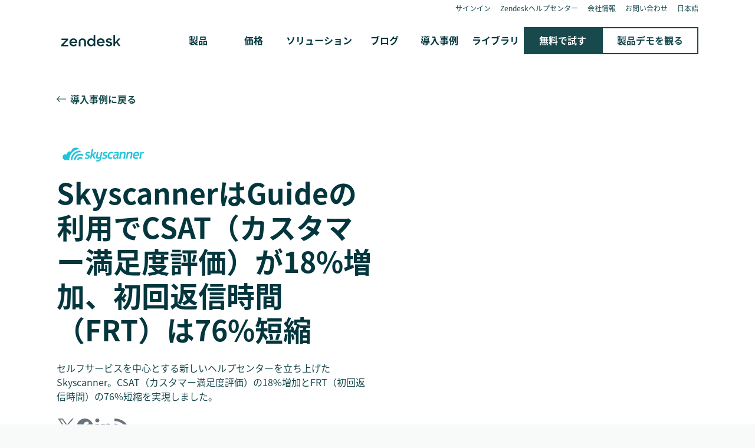

--- FILE ---
content_type: application/javascript; charset=UTF-8
request_url: https://www.zendesk.co.jp/web-assets/_next/static/chunks/33208-8fa48f859717337a.js
body_size: 83095
content:
"use strict";(self.webpackChunk_N_E=self.webpackChunk_N_E||[]).push([[33208,21514,43774,44601,89474],{67033:function(e,t,n){n.d(t,{$:function(){return B}});var r=n(85893),a=n(67294),i=n(45697),o=n.n(i),l=n(51759),s=n(86331),c=n(35518),u=n(88703),d=n(75575),g=n(76641),p=n(81082),m=n(19521),h=n(4591),_=n(57065),f=n(92778),b=n(77832);let y=m.default.footer.withConfig({componentId:"sc-589b3f08-0"})(["padding-bottom:32px;background-color:",";","{padding-top:32px;form{max-width:400px;margin:16px auto auto auto;}}[data-garden-id='forms.field'] > div:first-child{margin-top:0;}"],h.greenhouse.palette.tofu,(0,b.Z)("down","sm",h.greenhouse)),k=(0,m.default)(d.Heading).withConfig({componentId:"sc-589b3f08-1"})(["margin:0;"]),v=(0,m.default)(_.Text).withConfig({componentId:"sc-589b3f08-2"})(["margin:0;"]),w=(0,m.default)(f.Divider).withConfig({componentId:"sc-589b3f08-3"})(["margin-top:16px;margin-bottom:24px;","{display:none;}"],(0,b.Z)("down","sm",h.greenhouse)),x=m.default.div.withConfig({componentId:"sc-589b3f08-4"})(["","{display:none;}"],(0,b.Z)("down","sm",h.greenhouse)),C=(0,m.default)(u.Col).withConfig({componentId:"sc-589b3f08-5"})(["display:flex;justify-content:flex-end;","{margin-top:2rem;}","{justify-content:center;}"],(0,b.Z)("down","md",h.greenhouse),(0,b.Z)("down","sm",h.greenhouse)),S=m.default.div.withConfig({componentId:"sc-589b3f08-6"})(["","{justify-content:center;margin-bottom:20px;}"],(0,b.Z)("down","md",h.greenhouse)),j=(0,m.default)(u.Row).withConfig({componentId:"sc-589b3f08-7"})(["margin-top:24px;","{","{display:flex;justify-content:center;flex-wrap:wrap;}}"],u.Col,(0,b.Z)("down","sm",h.greenhouse));var P=n(32690),z=n(98071),T=n(21514);let L=e=>T[e]||"",E={itemPropUrl:"https://www.zendesk.com",socialObjects:[{icon:"twitter",name:"Twitter",url:"https://www.twitter.com/zendesk"},{icon:"facebook",name:"Facebook",url:P.Multilingual.instance.getL10nVariant({default:"https://www.facebook.com/zendesk",gb:"https://www.facebook.com/ZendeskEMEA",fr:"https://www.facebook.com/ZendeskFrance",de:"https://www.facebook.com/ZendeskDE"})},{icon:"linkedin",name:"LinkedIn",url:"https://www.linkedin.com/company/zendesk"},{icon:"youtube",name:"Youtube",url:"https://www.youtube.com/zendesk"},{icon:"instagram",name:"Instagram",url:"https://www.instagram.com/zendesk"}]},I=e=>({subscribeData:{gdpr:{heading:e("subscribe_heading_gdpr")},default:{heading:e("subscribe_heading"),text:e("subscribe_text")}}}),R=e=>({linkCollectionData:{title:e("title"),icon:"z",sections:[{sectionTitle:e("col_products"),links:[{text:e("col_products_customer_service"),enTitle:L("col_products_customer_service"),category:L("col_products"),url:"/service/",active:!0},{text:e("col_products_employee_service"),enTitle:L("col_products_employee_service"),category:L("col_products"),url:"/employee-service/",active:P.Multilingual.instance.isLocaleIn(["us","gb","de","fr","es","it","nl","mx","br","jp","in","sg","au"])},{text:e("col_products_contactcenter"),enTitle:L("col_products_contactcenter"),category:L("col_products"),url:"/service/contact-center/",active:P.Multilingual.instance.isLocaleIn(["us","gb","in","au","sg"])},{text:e("col_products_platform"),enTitle:L("col_products_platform"),category:L("col_products"),url:"/platform/",active:!0},{text:e("col_products_marketplace"),enTitle:L("col_products_marketplace"),category:L("col_products"),url:"/marketplace/",active:!0},{text:e("col_products_whats_new"),enTitle:L("col_products_whats_new"),category:L("col_products"),url:P.Multilingual.instance.getL10nVariant({default:"https://support.zendesk.com/hc/en-us/sections/4405298877338-What-s-New-in-Zendesk/",de:"https://support.zendesk.com/hc/de/sections/4405298877338-What-s-New-in-Zendesk/",es:"https://support.zendesk.com/hc/es/sections/4405298877338-What-s-New-in-Zendesk/",fr:"https://support.zendesk.com/hc/fr/sections/4405298877338-What-s-New-in-Zendesk/",it:"https://support.zendesk.com/hc/it/sections/4405298877338-What-s-New-in-Zendesk/",mx:"https://support.zendesk.com/hc/es/sections/4405298877338-What-s-New-in-Zendesk/",br:"https://support.zendesk.com/hc/pt-br/sections/4405298877338-What-s-New-in-Zendesk/",tw:"https://support.zendesk.com/hc/zh-cn/sections/4405298877338-What-s-New-in-Zendesk/",jp:"https://support.zendesk.com/hc/ja/sections/4405298877338-What-s-New-in-Zendesk/",ko:"https://support.zendesk.com/hc/ko/sections/4405298877338-What-s-New-in-Zendesk/",hk:"https://support.zendesk.com/hc/zh-cn/sections/4405298877338-What-s-New-in-Zendesk/"}),active:!0}].filter(e=>e.active)},{sectionTitle:e("col_features"),links:[{text:e("col_features_service_ticketing_system"),enTitle:L("col_features_service_ticketing_system"),category:L("col_features"),url:"/service/ticketing-system/"},{text:e("col_features_messaging"),enTitle:L("col_features_messaging"),category:L("col_features"),url:"/service/messaging/"},{text:e("col_features_help_center"),enTitle:L("col_features_help_center"),category:L("col_features"),url:"/service/help-center/"},{text:e("col_features_voice"),enTitle:L("col_features_voice"),category:L("col_features"),url:"/service/voice/"},{text:e("col_features_community_forum"),enTitle:L("col_features_community_forum"),category:L("col_features"),url:"/service/community-forum/"},{text:e("col_features_analytics"),enTitle:L("col_features_analytics"),category:L("col_features"),url:"/service/analytics/"},{text:z.Db.product.answerBot,enTitle:z.Db.product.answerBot,category:L("col_features"),url:"/service/ai/"},{text:e("col_features_customer_service_software"),enTitle:L("col_features_customer_service_software"),category:L("col_features"),url:"/service/ticketing-system/customer-service-management-software/"},{text:e("col_features_service_help_desk_ticketing_software"),enTitle:L("col_features_service_help_desk_ticketing_software"),category:L("col_features"),url:"/service/help-desk-software/ticketing-system/"},{text:e("col_features_live_chat"),enTitle:L("col_features_live_chat"),category:L("col_features"),url:"/service/messaging/live-chat/"},{text:e("col_features_knowledge_base"),enTitle:L("col_features_knowledge_base"),category:L("col_features"),url:"/service/help-center/knowledge-base-software/"},{text:e("col_features_community_software"),enTitle:L("col_features_community_software"),category:L("col_features"),url:"/service/help-center/community-software/"},{text:e("col_features_help_desk_software"),enTitle:L("col_features_help_desk_software"),category:L("col_features"),url:"/service/help-desk-software/"},{text:e("col_features_qualityassurance"),enTitle:L("col_features_qualityassurance"),category:L("col_features"),url:"/service/quality-assurance/"},{text:e("col_features_workforce_management"),enTitle:L("col_features_workforce_management"),category:L("col_features"),url:"/service/workforce-management/"},{text:e("col_features_adpp"),enTitle:L("col_features_adpp"),category:L("col_features"),url:"/service/customer-data-privacy-protection/"}]},{sectionTitle:e("col_resources"),links:[{text:e("col_resources_trust_center"),enTitle:L("col_resources_trust_center"),category:L("col_resources"),url:"/trust-center/",active:!0},{text:e("col_resources_local_help_center"),enTitle:L("col_resources_local_help_center"),category:L("col_resources"),url:P.Multilingual.instance.getLocalHelpCenter(),external:!0,active:!0},{text:e("col_resources_demo"),enTitle:L("col_resources_demo"),category:L("col_resources"),url:"/demo/",active:!0},{text:e("col_resources_blog"),enTitle:L("col_resources_blog"),category:L("col_resources"),url:"/blog/",active:!0},{text:e("col_resources_training"),enTitle:L("col_resources_training"),category:L("col_resources"),url:P.Multilingual.instance.getL10nVariant({default:"https://training.zendesk.com/",fr:"https://training.zendesk.com/page/fr",de:"https://training.zendesk.com/page/de",es:"https://training.zendesk.com/page/es",jp:"https://training.zendesk.com/page/ja",br:"https://training.zendesk.com/page/pt"}),active:!0},{text:e("col_resources_partner"),enTitle:L("col_resources_partner"),category:L("col_resources"),url:"/partner/",active:!0},{text:e("col_resources_webinars"),enTitle:L("col_resources_webinars"),category:L("col_resources"),url:"/company/events/#webinars",active:!P.Multilingual.instance.isLocaleIn(["dk","se"])},{text:e("col_resources_customers"),enTitle:L("col_resources_customers"),category:L("col_resources"),url:"/why-zendesk/customers/",active:!0},{text:e("col_resources_customer_experience"),enTitle:L("col_resources_customer_experience"),category:L("col_resources"),url:"/customer-experience/",active:!0},{text:e("col_resources_helpcenter"),enTitle:L("col_resources_helpcenter"),category:L("col_resources"),url:P.Multilingual.instance.getLocalHelpCenter(),active:!0}].filter(e=>e.active)},{sectionTitle:e("col_company"),links:[{text:e("col_company_about"),enTitle:L("col_company_about"),category:L("col_company"),url:"/company/",active:!0},{text:e("col_company_newsroom"),enTitle:L("col_company_newsroom"),category:L("col_company"),url:"/newsroom/",active:P.Multilingual.instance.isLocale("us")},{text:e("col_company_press"),enTitle:L("col_company_press"),category:L("col_company"),url:"/company/press/",active:!P.Multilingual.instance.isLocale("us")},{text:e("col_company_events"),enTitle:L("col_company_events"),category:L("col_company"),url:"/company/events/",active:!P.Multilingual.instance.isLocaleIn(["dk","se"])},{text:e("col_company_careers"),enTitle:L("col_company_careers"),category:L("col_company"),url:P.Multilingual.instance.getLocalCareersSite(),active:!0},{text:e("col_company_belonging"),enTitle:L("col_company_belonging"),category:L("col_company"),url:"/company/belonging/",active:!0},{text:e("col_company_accessibility"),enTitle:L("col_company_accessibility"),category:L("col_company"),url:"/company/policies-and-guidelines/accessibility-plan/",active:P.Multilingual.instance.isLocale("us")},{text:"Accessibility Plan - 2025 Progress Report",enTitle:"Accessibility Plan - 2025 Progress Report",category:L("col_company"),url:"https://support.zendesk.com/hc/en-us/articles/9827868644378",active:P.Multilingual.instance.isLocale("us")},{text:"Accessibility Plan - 2024 Progress Report",enTitle:"Accessibility Plan - 2024 Progress Report",category:L("col_company"),url:"https://support.zendesk.com/hc/en-us/articles/9827830827802",active:P.Multilingual.instance.isLocale("us")},{text:e("col_company_sustainability"),enTitle:L("col_company_sustainability"),category:L("col_company"),url:"/company/sustainability/",active:!0},{text:e("col_company_contact"),enTitle:L("col_company_contact"),category:L("col_company"),url:"/contact/",active:!0},{text:e("col_company_sitemap"),enTitle:L("col_company_sitemap"),category:L("col_company"),url:"/sitemap/",active:!0},{text:e("col_company_status"),enTitle:L("col_company_status"),category:L("col_company"),url:"https://status.zendesk.com",external:!0,active:!0},{text:z.Db.org.foundation,enTitle:z.Db.org.foundation,category:L("col_company"),url:"https://www.zendesk.org",active:!0},{text:z.Db.org.ventures,enTitle:z.Db.org.ventures,category:L("col_company"),url:"/company/ventures/",active:!0},{text:e("col_company_legal"),enTitle:L("col_company_legal"),category:L("col_company"),url:"/company/legal/",active:!0}].filter(e=>e.active)},{sectionTitle:e("col_favorite"),links:[{text:e("col_favorite_what_is_zendesk"),enTitle:L("col_favorite_what_is_zendesk"),category:L("col_favorite"),url:"/what-is-zendesk/",active:!0},{text:e("col_favorite_enterprise"),enTitle:L("col_favorite_enterprise"),category:L("col_favorite"),url:"/business/enterprise/",active:!0},{text:e("col_favorite_smb"),enTitle:L("col_favorite_smb"),category:L("col_favorite"),url:"/business/smb/",active:!0},{text:e("col_favorite_startups"),enTitle:L("col_favorite_startups"),category:L("col_favorite"),url:"/business/startups/",active:!0},{text:e("col_favorite_cx_trends"),enTitle:L("col_favorite_cx_trends"),category:L("col_favorite"),url:P.Multilingual.instance.getL10nVariant({default:"https://cxtrends.zendesk.com/",us:"https://cxtrends.zendesk.com/?utm_medium=webpromo&utm_source=footer&utm_campaign=Other_Channel_Organic_other_AMER_2024_CXT-2025_webpromo_footer",gb:"https://cxtrends.zendesk.com/gb?utm_medium=webpromo&utm_source=footer&utm_campaign=Other_Channel_Organic_other_EMEA_2024_CXT-2025_webpromo_footer",au:"https://cxtrends.zendesk.com/apac?utm_medium=webpromo&utm_source=footer&utm_campaign=Other_Channel_Organic_other_APAC_2024_CXT-2025_webpromo_footer",in:"https://cxtrends.zendesk.com/apac?utm_medium=webpromo&utm_source=footer&utm_campaign=Other_Channel_Organic_other_APAC_2024_CXT-2025_webpromo_footer",sg:"https://cxtrends.zendesk.com/apac?utm_medium=webpromo&utm_source=footer&utm_campaign=Other_Channel_Organic_other_APAC_2024_CXT-2025_webpromo_footer",de:"https://cxtrends.zendesk.com/de?utm_medium=webpromo&utm_source=footer&utm_campaign=Other_Channel_Organic_other_EMEA_2024_CXT-2025_webpromo_footer",es:"https://cxtrends.zendesk.com/es?utm_medium=webpromo&utm_source=footer&utm_campaign=Other_Channel_Organic_other_EMEA_2024_CXT-2025_webpromo_footer",fr:"https://cxtrends.zendesk.com/fr?utm_medium=webpromo&utm_source=footer&utm_campaign=Other_Channel_Organic_other_EMEA_2024_CXT-2025_webpromo_footer",it:"https://cxtrends.zendesk.com/it?utm_medium=webpromo&utm_source=footer&utm_campaign=Other_Channel_Organic_other_EMEA_2024_CXT-2025_webpromo_footer",nl:"https://cxtrends.zendesk.com/nl?utm_medium=webpromo&utm_source=footer&utm_campaign=Other_Channel_Organic_other_EMEA_2024_CXT-2025_webpromo_footer",jp:"https://cxtrends.zendesk.com/jp?utm_medium=webpromo&utm_source=footer&utm_campaign=Other_Channel_Organic_other_APAC_2024_CXT-2025_webpromo_footer",br:"https://cxtrends.zendesk.com/pt?utm_medium=webpromo&utm_source=footer&utm_campaign=Other_Channel_Organic_other_LATAM_2024_CXT-2025_webpromo_footer",mx:"https://cxtrends.zendesk.com/mx?utm_medium=webpromo&utm_source=footer&utm_campaign=Other_Channel_Organic_other_LATAM_2024_CXT-2025_webpromo_footer"}),active:!0},{text:e("col_favorite_what_is_crm"),enTitle:L("col_favorite_what_is_crm"),category:L("col_favorite"),url:"/sell/crm/what-is-crm/",active:P.Multilingual.instance.isLocale("us")},{text:e("col_favorite_crm"),enTitle:L("col_favorite_crm"),category:L("col_favorite"),url:"/sell/crm/",active:P.Multilingual.instance.isLocale("us")},{text:e("col_favorite_experience_research_panel"),enTitle:L("col_favorite_experience_research_panel"),category:L("col_favorite"),url:"/programs/experience-research-panel/",active:P.Multilingual.instance.isLocale("us")}].filter(e=>e.active)}]}});var M=n(8167),A=n(88426),F=n(18655);let U=e=>{let{belowFooter:t,handleClick:n,hasPrimaryLinks:i=!0,hasNewsletterAndSocialLinks:o=!0,hasLegalLinks:m=!0,...h}=e,{t:_}=(0,l.Z)("footer"),{linkCollectionData:f}=R(_),{subscribeData:b}=I(_),{isGdpr:z}=(0,A.A)(),[T,L]=(0,a.useState)(!1);return(0,r.jsx)(y,{...h,children:(0,r.jsxs)(s.Container,{children:[i&&(0,r.jsxs)(r.Fragment,{children:[(0,r.jsx)(x,{children:(0,r.jsx)(c.LinkCollection,{handleClick:n,alwaysHandleClick:e=>{let t=e.target.closest("a"),n="",r="";null==f||f.sections.forEach(e=>{e.links.forEach(e=>{e.text===t.textContent&&(n=e.category||"",r=e.enTitle||"")})}),(0,F.d2)({enTitle:r,category:n,origin:"footer"}),(0,F.f4)("cta_click",{click_url:t.getAttribute("href")?t.getAttribute("href"):"null",click_page_location:"footer",click_text:t.textContent?t.textContent:"null",cta_type:"null",page_url:window.location.href})},...f})}),(0,r.jsx)(w,{color:"astro"})]}),o&&(0,r.jsxs)(u.Row,{children:[(0,r.jsx)(u.Col,{xs:12,md:5,lg:P.Multilingual.instance.isLocale("jp")?4:3,textAlignXs:"center",textAlignMd:"start",children:(0,r.jsxs)(S,{children:[(0,r.jsx)(k,{variant:"h4",override:"h2",children:z?b.gdpr.heading:b.default.heading}),(!z||P.Multilingual.instance.isLocale("jp"))&&(0,r.jsx)(v,{children:b.default.text})]})}),(0,r.jsxs)(u.Col,{xs:12,md:7,lg:5,children:[(0,r.jsx)(p.NewsletterFormTeaser,{showModalFn:L,newsletterTitle:_("subscribe_heading_gdpr"),newsletterSignupLocation:"footer"}),(0,r.jsx)(p.NewsletterFormModal,{isVisible:T,handleClose:()=>L(!1),newsletterTitle:_("subscribe_heading_gdpr"),newsletterSignupLocation:"footer",before:(0,r.jsx)(d.Heading,{variant:"h4",children:_("subscribe_heading_gdpr")})})]}),(0,r.jsx)(C,{sm:12,lg:P.Multilingual.instance.isLocale("jp")?3:4,children:(0,r.jsx)(g.SocialBlock,{style:{marginTop:0},...E})})]}),m&&(0,r.jsx)(j,{children:(0,r.jsx)(u.Col,{children:(0,r.jsx)(M.Z,{align:"start"})})}),t&&(0,r.jsx)(j,{children:t})]})})};U.propTypes={hasPrimaryLinks:o().bool,hasNewsletterAndSocialLinks:o().bool,hasLegalLinks:o().bool};var B=U},70504:function(e,t,n){n.d(t,{$2:function(){return d},GX:function(){return w},Kt:function(){return k},L$:function(){return y},Ls:function(){return m},Pu:function(){return p},Zq:function(){return g},Zs:function(){return v},b_:function(){return h},n5:function(){return u},rx:function(){return c},tf:function(){return b},to:function(){return f},zx:function(){return _}});var r=n(19521),a=n(77832),i=n(77885),o=n(57065),l=n(28338),s=n(77304);let c=r.default.div.withConfig({componentId:"sc-feba59ff-0"})(["display:grid;gap:",";grid-template-columns:repeat(2,1fr);"],e=>{let{theme:t}=e;return t.space.md}),u=r.default.div.withConfig({componentId:"sc-feba59ff-1"})(["position:relative;"]),d=r.default.form.withConfig({componentId:"sc-feba59ff-2"})(["position:relative;"," ",""],e=>{let{theme:t,variant:n}=e;return"container"===n&&(0,r.css)(["background:",";box-shadow:",";padding:32px;","{padding:56px;}"],t.background,t.shadows.s2,(0,a.Z)("up","sm",t))},e=>{let{isSubmitting:t}=e;return t&&(0,r.css)(["cursor:not-allowed;opacity:0.6;pointer-events:none;"])}),g=(0,r.default)(l.z).withConfig({componentId:"sc-feba59ff-3"})(["flex:1 0 auto;white-space:normal;"]),p=(0,r.default)(i.LinkGroup).withConfig({componentId:"sc-feba59ff-4"})(["margin-top:",";flex-wrap:nowrap;align-items:stretch;","{flex-direction:column-reverse;}"],e=>{let{theme:t}=e;return t.space.md},e=>{let{theme:t}=e;return(0,a.Z)("down","sm",t)}),m=r.default.div.withConfig({componentId:"sc-feba59ff-5"})(["align-items:center;backdrop-filter:blur(2px);background:",";display:flex;height:100%;justify-content:center;left:0;position:absolute;top:0;width:100%;z-index:1;"],e=>{let{theme:t}=e;return(0,s.transparentize)(t.colors.background,.9)}),h=r.default.div.withConfig({componentId:"sc-feba59ff-6"})([""]),_=r.default.div.withConfig({componentId:"sc-feba59ff-7"})([""]),f=r.default.div.withConfig({componentId:"sc-feba59ff-8"})(["text-align:center;svg{display:block;margin:0 auto 16px;}"]),b=(0,r.default)(c).withConfig({componentId:"sc-feba59ff-9"})(["display:",";gap:",";grid-column:span 2;"],e=>{let{isVisible:t}=e;return t?"grid":"none"},e=>{let{theme:t}=e;return t.space.md}),y=r.default.div.withConfig({componentId:"sc-feba59ff-10"})(["margin-bottom:32px;text-align:center;"]),k=(0,r.default)(o.Text).withConfig({componentId:"sc-feba59ff-11"})(["margin:0 0 8px;"]),v=r.default.div.withConfig({componentId:"sc-feba59ff-12"})(["background:",";border:1px solid ",";height:16px;overflow:hidden;",""],e=>{let{theme:t}=e;return t.colors.formField.background},e=>{let{theme:t}=e;return t.colors.formField.border},e=>{let{theme:t,currentStep:n,totalSteps:a}=e;return(0,r.css)(["&::after{background:",";content:'';display:block;height:100%;transition:width ",";width:","%;}"],t.colors.formField.border,t.animations.animationDuration,n/a*100)}),w=(0,r.default)(o.Text).withConfig({componentId:"sc-feba59ff-13"})(["text-align:center;"])},91822:function(e,t,n){n.d(t,{s:function(){return o}});var r=n(85893),a=n(67294);let i=(0,a.createContext)({activeStep:0,isActive:!0,thisStep:0}),o=()=>(0,a.useContext)(i);t.Z=e=>{let{value:t,children:n}=e,{thisStep:a,activeStep:o,...l}=t;return(0,r.jsx)(i.Provider,{value:{isActive:a===o,thisStep:a,activeStep:o,...l},children:n})}},63641:function(e,t,n){n.d(t,{l:function(){return O}});var r=n(85893),a=n(67294),i=n(45697),o=n.n(i),l=n(51759),s=n(59186),c=n(36808),u=n.n(c),d=n(87536),g=n(19521),p=n(36997),m=n(95359),h=n(26875),_=n(71829),f=n(18655),b=n(32690);let y=e=>{let{children:t}=e,[n,i]=(0,a.useState)(!1);return(0,a.useEffect)(()=>{i(!0)},[]),(0,r.jsx)(r.Fragment,{children:n?t:null})};y.propTypes={children:o().node};var k=n(15291),v=n(567),w=n(28338),x=n(5764),C=n(77832);let S=g.default.div.withConfig({componentId:"sc-60ccb1be-0"})(["align-items:center;display:flex;gap:16px;margin-bottom:32px;text-align:center;"]),j=(0,g.default)((0,h.I)("Text")).withConfig({componentId:"sc-60ccb1be-1"})(["flex:1 0 auto;display:none;&&{font-size:14px;margin:0;}",""],e=>{let{theme:t,hideStepCount:n}=e;if(!n)return(0,g.css)(["","{display:block;}"],(0,C.Z)("up","sm",t))}),P=g.default.div.withConfig({componentId:"sc-60ccb1be-2"})(["background:",";border-radius:",";width:100%;",""],e=>{var t;let{theme:n}=e;return null===(t=n.colors.neutral)||void 0===t?void 0:t[200]},e=>{let{theme:t}=e;return t.radius.xs},e=>{let{theme:t,currentStep:n,totalSteps:r}=e;return(0,g.css)(["&::after{background:",";border-radius:",";content:'';display:block;height:100%;height:8px;transition:width ",";width:","%;}"],t.palette.matcha400,e=>{let{theme:t}=e;return t.radius.xs},t.animations.duration[300],n/r*100)}),z=e=>{let{activeStep:t,totalSteps:n,hideStepCount:a}=e;return(0,r.jsxs)(S,{children:[(0,r.jsx)(P,{currentStep:t+1,totalSteps:n}),(0,r.jsx)(j,{hideStepCount:a,children:(0,r.jsx)(s.Z,{i18nKey:"formGlobal:step_count",components:[(0,r.jsx)(r.Fragment,{children:t+1}),(0,r.jsx)(r.Fragment,{children:n})]})})]})};z.propTypes={activeStep:o().number,totalSteps:o().number,hideStepCount:o().bool};var T=n(11163),L=n(29678);let E=()=>{let e=parseInt(window.location.hash.replace("#step-",""));return e>0?e-1:0},I=e=>{let{isProgressive:t,onNextStep:n,onPrevStep:r,onFirstStep:i,totalSteps:o,methods:l,noRouter:s=!1,hasDeeplinking:c=!1,analyticsNamespace:u,hasZen512Params:d=!1}=e,g=(0,T.useRouter)(),[p,m]=(0,a.useState)(0),{trigger:h,formState:_}=l,{name:f,isValid:b}=_,[y,k]=(0,a.useState)(!1),{formData:v,updateFormData:w}=(0,x.S)(),C=(0,a.useRef)(void 0);(0,a.useEffect)(()=>{i&&i()},[]),(0,a.useEffect)(()=>{if(u&&void 0!==f){var e,t;let n=!!(0,L.mM)(f);void 0===C.current&&(C.current=n),null===(e=window.dataLayer)||void 0===e||e.push({event:"".concat(u,"_user_journey"),marketing_optin:null!==(t=null==v?void 0:v.optinToMarketing)&&void 0!==t&&t,user_journey_step_number:p+1,user_journey_step_name:f,...d&&{email_type:(null==v?void 0:v.isPersonalEmail)?"personal":"company",prefilled:C.current}})}},[u,d]);let S=(0,a.useCallback)(async e=>{let{step:t=0,pushState:a=!1,validate:i=!0}=e;if(!g)return;let l=t>p;if(l&&w({submissionAttempted:!0}),t<0||t>o-1){console.warn("useFormSteps: Step is out of bounds.");return}if(m(t-1),i){let e=await h();if(e!==y&&k(e),l&&!e){console.warn("useFormSteps: Current step is invalid.",_.errors),m(p);return}}if(m(t),!s&&g.isReady&&(a?g.push:g.replace)({query:{activeStep:t}},"#step-".concat(t+1)).catch(e=>{if(!e.cancelled)throw e}),u&&p!==t&&void 0!==f){var c,b,x,S,j,P;let e={event:"".concat(u,"_user_journey"),marketing_optin:null!==(j=null==v?void 0:v.optinToMarketing)&&void 0!==j&&j,user_journey_step_number:p+1,user_journey_step_name:f},t={"account.help_desk_size":(null==v?void 0:null===(c=v.account)||void 0===c?void 0:c.help_desk_size)||void 0,jobrole:(null==v?void 0:v.jobrole)||void 0,jobfunction:(null==v?void 0:v.jobfunction)||void 0,job:(null==v?void 0:v.job)||void 0,"trial_extras.trial_use_case":(null==v?void 0:null===(b=v.trial_extras)||void 0===b?void 0:b.trial_use_case)||void 0,"account.use_case":(null==v?void 0:null===(x=v.account)||void 0===x?void 0:x.use_case)||void 0};d&&(e.email_type=(null==v?void 0:v.isPersonalEmail)?"personal":"company",e.prefilled=null!==(P=C.current)&&void 0!==P?P:!!(0,L.mM)(f)),"trial_registration"===u&&void 0!==t[_.name]&&(e.user_journey_step_value=t[_.name]),null===(S=window.dataLayer)||void 0===S||S.push(e)}l?null==n||n():null==r||r()},[u,c,p,o,_,h,g,n,r,y,s]),j=(0,a.useCallback)(function(){let e=!(arguments.length>0)||void 0===arguments[0]||arguments[0];S({step:e?p+1:p-1,pushState:e})},[p,S]);return(0,a.useEffect)(()=>{t&&b&&j()},[t,b,p]),(0,a.useEffect)(()=>{async function e(){S({step:0,pushState:!0})}if(!c){e();return}S({step:E(),pushState:!1})},[c]),(0,a.useEffect)(()=>{s||null==g||g.beforePopState(e=>{let{url:t,as:n}=e,r=t.match(/activeStep=(\d+)/),a=n&&n.match(/#step-(\d+)/);return S({step:(null==r?void 0:r[1])?parseInt(r[1]):(null==a?void 0:a[1])?parseInt(a[1])-1:0}),!0})},[p,S,g]),{activeStep:p,totalSteps:o,updateStep:j,goToStep:S}};var R=n(58022);let M=e=>{let{email:t,emailTouched:n,hasEnhancedEnrichment:r,excludeFieldEnrichment:i}=e,[o,l]=(0,a.useState)({}),[s,c]=(0,a.useState)(null),u=(0,a.useCallback)((0,R.Ds)(async(e,t)=>{let{mappedFields:n,values:r,isPersonalEmail:a}=await (0,_.Jj)(e,!0,t?6e3:null);if(l({}),!n){c(null);return}c(!1);let o={isPersonal:a};n.forEach((e,t)=>{null!=e&&""!==e&&(o[e.replace(/(.+?)\[([^\]]+?)\]/g,"$1.$2")]=r[t])}),a?(0,f.MH)("zen504-enrichment-personal"):n.length?((0,f.MH)("zen504-enrichment-success"),(0,f.MH)("zen512-enrichment-success")):(0,f.MH)("zen504-enrichment-failed"),o["account.name"]&&(0,f.MH)("zen504-enrichment-company"),o.FirstName&&(0,f.MH)("zen504-enrichment-person-name"),t||(delete o.FirstName,delete o.LastName,delete o["address.phone"],delete o.emailProvider),Array.isArray(i)&&i.length>0&&i.forEach(e=>{delete o[e]}),o.isIdentified=!!o["account.name"],l(o)},1e3),[]);return(0,a.useEffect)(()=>{t&&n&&(0,_.Hr)(t)&&(c(!0),u(t,r))},[t,n,u,r]),{data:o,loading:s}},A=e=>{let{hasFirstFieldFocus:t,activeStep:n,stepRef:r}=e;(0,a.useEffect)(()=>{var e;let a=null==r?void 0:null===(e=r.current)||void 0===e?void 0:e[n];if(!t||!a)return;let i=a.querySelector('input:not([name^="Faux"]), select'),o=a.querySelector('input[type="radio"]:checked');if(o)return o.focus();null==i||i.focus()},[t,n])};var F=n(91822),U=n(70504);let B=(0,a.forwardRef)((e,t)=>{let{isVisible:n,analyticsName:i,analyticsCategory:o="Step",targetFieldActiveTrackingKey:l,children:s,thisStep:c,activeStep:u,...d}=e,g={isVisible:n,...d};return(0,a.useEffect)(()=>{n&&o&&i&&(0,f.j)({siteCategory:o,eventName:"".concat(i,"_View")})},[o,i,n]),(0,a.useEffect)(()=>{n&&l&&(0,f.MH)("field_active",l)},[l,n]),(0,r.jsx)(F.Z,{value:{thisStep:c,activeStep:u},children:(0,r.jsx)(U.tf,{ref:t,...g,children:s})})});B.displayName="FormStep",B.propTypes={isVisible:i.PropTypes.bool,analyticsName:i.PropTypes.string,analyticsCategory:i.PropTypes.string,children:i.PropTypes.node};let G=async e=>{let{event:t,values:n,params:r,isTicketCreator:a,onSubmit:i,onAfterSubmit:o}=e,l=await (0,_.FQ)(n,r);if(a&&await (0,_.m)(l),i&&!1===await i(t,l,r,a))return!1;l.isPersonalEmail?(0,f.j)({siteCategory:"Clearbit",eventName:"UsingPersonalEmail"}):(0,f.j)({siteCategory:"Clearbit",eventName:"UsingCompanyEmail"});let s={dataLayerEventName:r.dataLayerEventName,dataLayerEventContext:r.dataLayerEventContext,legacyDataLayerEventName:r.legacyDataLayerEventName,legacyTrackingEventName:r.legacyTrackingEventName,legacyTrackingSiteCategory:r.legacyTrackingSiteCategory,trackingFunnelStage:r.trackingFunnelStage,type:r.type},c=await (0,_.$D)(l,s);return await (null==o?void 0:o(t,l,r,a)),c},N=e=>{let{cookie:t,children:n}=e;return t?(0,r.jsx)(y,{children:n}):n},D=async e=>{let{submitEvent:t,formData:n,trackingParams:r,isTicketCreator:a,onSubmit:i,onAfterSubmit:o,cookie:l,setSubmitSuccessful:s,onFormSuccess:c,onFormError:d}=e;try{let e=await G({event:t,values:n,params:r,isTicketCreator:a,onSubmit:i,onAfterSubmit:o});s(!0),c&&c(e,{...n,...r})}catch(e){console.log("Error submitting Form:",e),d&&d(e)}finally{l&&u().set(l.name,l.value,{path:"/",...l.options})}},Z=e=>{var t,n,i;let{trackingParams:o,onSubmit:c,onFormSuccess:u,onFormError:y,loading:C,success:S,error:j,hasButton:P=!0,submitText:T,backText:L,variant:E,before:R,after:F,isTicketCreator:G=!1,cookie:Z,steps:O,isProgressive:q,noRouter:W,hasStepper:V,hideStepCount:H,children:J,hasFormDisplayStates:K=!0,getFormSteps:X,getFormEnrichment:Y,hasEnhancedEnrichment:Q=!1,onFirstStep:$,onNextStep:ee,onPrevStep:et,onAfterSubmit:en,hasFirstFieldFocus:er=!0,isReusable:ea=!1,hasDeeplinking:ei=!1,excludeFieldEnrichment:eo,hasBackButtonOnLastStep:el=!1,hasZen512Params:es=!1,className:ec,...eu}=e,ed={variant:E,className:ec,...eu},eg=(0,g.useTheme)(),[ep,em,eh]=(0,h.o)(["Text","Heading","LinkGroup"]),[e_,ef]=(0,a.useState)(!1),[eb,ey]=(0,a.useState)(!1),{t:ek}=(0,l.Z)(),ev=(0,d.cI)({mode:"all"}),{handleSubmit:ew,setValue:ex,formState:eC}=ev,{isValid:eS,isValidating:ej,isSubmitting:eP}=eC,[ez,eT]=(0,a.useState)(0);(0,a.useEffect)(()=>{ej&&!ez&&eT(new Date().getTime())},[ez,ej]);let eL=e_&&eb,{formData:eE,updateFormData:eI}=(0,x.S)(),eR=(0,d.U2)(eC.touchedFields,"owner.email"),eM=M({email:null==eE?void 0:null===(t=eE.owner)||void 0===t?void 0:t.email,emailTouched:eR||Q&&!!(null==eE?void 0:null===(n=eE.owner)||void 0===n?void 0:n.email),hasEnhancedEnrichment:Q,excludeFieldEnrichment:eo}),{data:eA,loading:eF}=eM;(0,a.useEffect)(()=>{null==Y||Y(eM)},[eF,Y]),(0,a.useEffect)(()=>{let e=Object.entries(eA);if(Q&&!e.length){eI({enriched:{}});return}e.forEach(e=>{let[t,n]=e;(0,d.U2)(eE,t)||(ex(t,n,{shouldDirty:!0}),Q&&eI({[t]:n}),eI({["enriched.".concat(t)]:n}))})},[null==eE?void 0:null===(i=eE.owner)||void 0===i?void 0:i.email,eA,ex,Q]);let eU=null==O?void 0:O.filter(e=>!!e),eB=(0,a.useRef)([]),eG=eU?eU.length:0,eN=I({isProgressive:q,noRouter:W,onFirstStep:$,onNextStep:ee,onPrevStep:et,totalSteps:eG,methods:ev,hasDeeplinking:ei,analyticsNamespace:null==o?void 0:o.analyticsNamespace,hasZen512Params:es}),{activeStep:eD,updateStep:eZ}=eN;(0,a.useEffect)(()=>{eU&&(null==X||X(eN))},[eG,eD,eS]),(0,a.useEffect)(()=>{window&&(window.location.hash="")},[e_]),A({hasFirstFieldFocus:er&&!q,activeStep:eD,stepRef:eB});let eO=(0,a.useMemo)(()=>!q&&0!==eD&&(!!el||!Q||!(eD>=eG-1))&&eU.length>0,[eU,q,eD,Q,eG]),eq=(0,a.useMemo)(()=>!!Array.isArray(eU)&&eU.length>0&&!!eU[eD]&&eU[eD].hasSkipLink,[eU,eD]);return(0,r.jsx)(d.RV,{...ev,children:(0,r.jsx)(N,{cookie:Z,children:(0,r.jsxs)(U.n5,{className:ec,children:[(0,r.jsx)(U.$2,{isSubmitting:eP,noValidate:!0,onSubmit:ew(async(e,t)=>{if(eI({submissionAttempted:!0}),eU&&eD<eG-1)eZ();else if(!e_&&Object.keys(eE).length>0){let e=(0,_.io)(ez);o={...o,...e},(0,f.MH)("zen504-form-timedelta",e.timeDelta),await D({submitEvent:t,formData:eE,trackingParams:o,isTicketCreator:G,onSubmit:c,onAfterSubmit:en,onFormSuccess:u,onFormError:y,cookie:Z,setSubmitSuccessful:ey}),ea||ef(!0)}}),...ed,children:(!K||K&&!e_&&!eL)&&(0,r.jsxs)(r.Fragment,{children:[Q&&R,V&&eU&&(3===eg.version?(0,r.jsx)(z,{activeStep:eD,totalSteps:eG,hideStepCount:H}):(0,r.jsxs)(U.L$,{children:[!H&&(0,r.jsx)(U.Kt,{variant:"caption",children:(0,r.jsx)(s.Z,{i18nKey:"formGlobal:step_count",components:[(0,r.jsx)(r.Fragment,{children:eD+1}),(0,r.jsx)(r.Fragment,{children:eG})]})}),(0,r.jsx)(U.Zs,{currentStep:eD+1,totalSteps:eG})]})),!Q&&R,(0,r.jsxs)(U.rx,{children:[null==eU?void 0:eU.map((e,t)=>{let n=t===eD||q&&t<=eD,{content:i,...o}=(0,a.isValidElement)(e)?{content:e}:e;return(0,r.jsx)(B,{ref:e=>eB.current[t]=e,thisStep:t,activeStep:eD,analyticsName:"Step".concat(t+1),"data-form-step":t,isVisible:n,...o,children:i},t)}),J]}),P&&(0,r.jsxs)(U.Pu,{children:[eO&&(0,r.jsx)(U.Zq,{forwardedAs:"button",size:"medium",type:"button",variant:"secondary",onClick:e=>{e.preventDefault(),eZ(!1)},children:L||ek("formGlobal:back_btn")}),(0,r.jsx)(U.Zq,{forwardedAs:"button",size:"medium",type:"submit",disabled:eP||Q&&eF,children:T||ek("formGlobal:submit_btn")})]}),F,eq&&(0,r.jsx)(U.GX,{children:(0,r.jsx)(v.r,{href:"#",onClick:e=>{e.preventDefault(),eZ(!0)},children:ek("formGlobal:skip_btn")})})]})}),K&&eP&&(0,r.jsx)(U.Ls,{"data-nmw-id":"global.Forms.Form.FormLoadingContainer",children:C||(0,r.jsx)(k.E,{src:"https://web-assets.zendesk.com/zendesk/icons/Icon_FormLoader.svg",width:64,height:64,alt:""})}),K&&e_&&!eL&&(0,r.jsx)(U.zx,{"data-nmw-id":"global.Forms.Form.FormErrorContainer",children:j||(0,r.jsxs)(U.to,{children:[(0,r.jsx)(m.Z,{color:eg.colors.dangerHue}),(0,r.jsx)(s.Z,{i18nKey:"formGlobal:error",components:[(0,r.jsx)(em,{variant:"h4",children:" "},0),(0,r.jsx)(ep,{children:" "},1),(0,r.jsx)(v.r,{isInline:!0,isExternal:!0,href:b.Multilingual.instance.getLocalContactSupportPage()},2)]})]})}),K&&e_&&eL&&(0,r.jsx)(U.b_,{"data-nmw-id":"global.Forms.Form.FormSuccessContainer",children:S||(0,r.jsxs)(U.to,{children:[(0,r.jsx)(p.Z,{color:eg.colors.successHue}),(0,r.jsx)(ep,{isCenter:!0,children:ek("formGlobal:success_in_touch")}),(0,r.jsx)(eh,{isCenter:!0,children:(0,r.jsx)(w.z,{href:"/register/",children:ek("formGlobal:lbl_start_free_trial")})})]})})]})})})};Z.propTypes={trackingParams:o().shape({analyticsNamespace:o().string,elqFormName:o().string,legacyDataLayerEventName:o().string,legacyTrackingEventName:o().string,legacyTrackingSiteCategory:o().string,dataLayerEventName:o().string,dataLayerEventContext:o().object,type:o().string}),onSubmit:o().func,onAfterSubmit:o().func,onFormSuccess:o().func,onFormError:o().func,steps:o().arrayOf(o().oneOfType([o().node,o().shape({content:o().node})])),stepProps:o().arrayOf(o().object),hasStepper:o().bool,loading:o().any,success:o().any,error:o().any,submitText:o().string,backText:o().string,hasButton:o().bool,variant:o().oneOf(["container"]),before:o().node,after:o().node,isTicketCreator:o().bool,cookie:o().shape({name:o().string,value:o().string,options:o().object}),children:o().node,hasFormDisplayStates:o().bool,getFormSteps:o().func,hasFirstFieldFocus:o().bool,isReusable:o().bool,hasDeeplinking:o().bool,excludeFieldEnrichment:o().arrayOf(o().string),hasBackButtonOnLastStep:o().bool,hasZen512Params:o().bool};var O=Z},2466:function(e,t,n){n.d(t,{F:function(){return c},TU:function(){return p},Zh:function(){return d},bh:function(){return s},fK:function(){return g},k2:function(){return u},sV:function(){return l},tH:function(){return m}});var r=n(19521),a=n(77832),i=n(4591),o=n(26875);let l=r.default.div.withConfig({componentId:"sc-ca1bcf6-0"})(["grid-column:span 2;",""],e=>{let{isTwoCol:t}=e;return t&&(0,r.css)(["","{grid-column:span 1;}"],(0,a.Z)("up","md",i.greenhouse))});l.defaultProps={theme:i.greenhouse};let s=r.default.button.withConfig({componentId:"sc-ca1bcf6-1"})(["background:none;border:none;color:",";cursor:pointer;height:16px;padding:0;display:flex;flex-direction:row-reverse;gap:6px;width:auto;justify-self:flex-end;align-self:flex-end;color:",";font-weight:500;"],e=>{let{theme:t}=e;return t.colors.formField.border},e=>{let{theme:t}=e;return t.colors.foreground});s.defaultProps={theme:i.greenhouse};let c=(0,r.default)((0,o.I)("Text")).withConfig({componentId:"sc-ca1bcf6-2"})(["text-decoration:underline;"]);c.defaultProps={theme:i.greenhouse};let u=r.default.div.withConfig({componentId:"sc-ca1bcf6-3"})(["display:flex;justify-content:space-between;align-items:center;"]);u.defaultProps={theme:i.greenhouse};let d=r.default.div.withConfig({componentId:"sc-ca1bcf6-4"})(["background:",";border-radius:",";color:",";display:flex;gap:8px;padding:12px;svg{flex-shrink:0;margin:2px 0 0;color:",";}*{margin:0;}"],e=>{let{theme:t}=e;return t.colors.backgroundAlt},e=>{let{theme:t}=e;return 1===t.version?"0":"12px"},e=>{let{theme:t}=e;return t.colors.foreground},e=>{var t;let{theme:n}=e;return null===(t=n.colors.neutral)||void 0===t?void 0:t[600]});d.defaultProps={theme:i.greenhouse};let g=r.default.div.withConfig({componentId:"sc-ca1bcf6-5"})(["grid-column:span 2;z-index:5;"]),p=(0,r.default)((0,o.I)("Tooltip")).withConfig({componentId:"sc-ca1bcf6-6"})(["&[role='tooltip']{background:",";color:",";font-size:14px;","}"],e=>{let{theme:t}=e;return t.colors.background},e=>{let{theme:t}=e;return t.colors.foreground},e=>{let{theme:t}=e;return 1===t.version&&"\n      width: 100%;\n      bottom: -32px;\n    "}),m=r.default.div.withConfig({componentId:"sc-ca1bcf6-7"})(["margin-top:8px;"])},74311:function(e,t,n){var r=n(85893),a=n(67294),i=n(51759),o=n(74647),l=n(87536),s=n(29678),c=n(44100),u=n(75730);t.Z=e=>{let{name:t="MailingCountry",onPrepop:n,displayName:d="FormFieldPresets.Country",variant:g="select",autoComplete:p="country-name",disableAutoPopulate:m=!1,...h}=e,_={name:t,...h},{t:f}=(0,i.Z)(),{setValue:b}=(0,l.Gc)(),{getStoredValue:y}=(0,s.l1)(_);(0,a.useEffect)(()=>{if(m)return;let e=y(t);if(e){null==n||n(e),b(t,e,{shouldDirty:!0});return}(async()=>{let e=await (0,c.n8)();return null==n||n((null==e?void 0:e.country)||!0),localStorage.setItem("form:"+t,null==e?void 0:e.country),b(t,null==e?void 0:e.country,{shouldDirty:!0})})()},[m]);let k=[{label:f("formGlobal:fld_opt_select"),value:""}];return Object.entries(u).forEach(e=>{let[t,n]=e;k.push({label:f("country:".concat(t)),value:n})}),(0,r.jsx)(o.W,{name:t,displayName:d,autoComplete:p,variant:g,label:f("country:field_lbl"),options:k,..._})}},59635:function(e,t,n){n.d(t,{Z:function(){return k}});var r=n(85893),a=n(67294),i=n(74231),o=n(51759),l=n(26875),s=n(32690),c=n(43774),u=n(44601),d=n(75730);let g=[d.ae,d.ag,d.al,d.ar,d.at,d.au,d.bd,d.be,d.bg,d.bh,d.br,d.by,d.ch,d.cl,d.co,d.cy,d.cz,d.dk,d.dz,d.es,d.fi,d.fk,d.fo,d.fr,d.gb,d.ge,d.gh,d.gl,d.gp,d.gr,d.hr,d.hu,d.id,d.ie,d.il,d.it,d.ke,d.kw,d.li,d.lk,d.lt,d.lu,d.lv,d.ma,d.mk,d.mo,d.mq,d.mt,d.mx,d.my,d.nc,d.ng,d.nl,d.no,d.nz,d.pa,d.pe,d.pf,d.pl,d.pt,d.re,d.ro,d.sa,d.si,d.sk,d.sm,d.tf,d.tw,d.ua,d.va,d.vn,d.yt,d.za],p=[d.ar,d.bh,d.id,d.kw,d.ma,d.mo,d.my,d.pa,d.tw,d.vn],m=e=>{let t=e=>e.replace("<0></0>",u.link_privacy_notice_alt),n={privacyNotice:!0},r=[t(u.optin_text)];switch(e){case d.de:n.optOut=!0,r.unshift(c.marketing_opt_out);break;case d.hk:n.marketingNotice=!0,r.push(t(c.marketing_notice));break;case d.cn:case d.jp:case d.kr:r.shift(),n.optIn=!0,r.unshift(c.marketing_opt_in),e===d.cn?r.push(t(c.privacy_notice_china)):(n.privacyNotice=!1,n.dataConsent=!0,r.push(t(c.privacy_consent)));break;default:g.includes(e)&&(n.optIn=!0,r.unshift(c.marketing_opt_in),n.optInChecked=p.includes(e))}return n.consentLanguage=r.join(" "),n};var h=n(75989),_=n(19133),f=n(2466),b=n(74647);let y=()=>{let{t:e}=(0,o.Z)(),{p:t}=(0,h.H9)(),[n]=(0,l.o)(["Text"]),{formData:c,updateFormData:u}=(0,_.S)(),d=(0,a.useMemo)(()=>{let e=m(c.selectedCountry);return u({consentLanguage:e.consentLanguage,SoftOptin:e.optOut?"TRUE":null}),e},[c.selectedCountry]),g=(0,a.useRef)();(0,a.useEffect)(()=>{g.current&&(g.current.querySelector("input").checked=d.optInChecked)},[d.optInChecked]);let p={defaultChecked:!1,hasFieldPersist:!1,variant:"checkbox"};return(0,r.jsxs)(r.Fragment,{children:[d.optIn&&(0,r.jsxs)(f.sV,{ref:g,children:[d.optInChecked&&(0,r.jsx)(b.W,{name:"optinToMarketing",label:e("formFieldCompliance:marketing_opt_in"),defaultValue:"TRUE",defaultChecked:!0,hasFieldPersist:!1,variant:"checkbox"}),!d.optInChecked&&(0,r.jsx)(b.W,{name:"optinToMarketing",label:e("formFieldCompliance:marketing_opt_in"),defaultValue:"TRUE",...p})]}),d.optOut&&(0,r.jsx)(f.sV,{children:(0,r.jsx)(b.W,{name:"FauxSoftOptin",label:e("formFieldCompliance:marketing_opt_out"),onChange:e=>{u({SoftOptin:e.nativeEvent.target.checked?"FALSE":"TRUE"})},defaultValue:"FALSE",...p})}),d.privacyNotice&&(0,r.jsx)(f.sV,{children:(0,r.jsx)(n,{variant:"caption",children:t(e("China"===c.selectedCountry?"formFieldCompliance:privacy_notice_china":"formGlobal:optin_text").replace("<0></0>",'<a href="/company/agreements-and-terms/privacy-policy/" target="_blank">'.concat(e("formGlobal:link_privacy_notice_alt"),"</a>")))})}),d.marketingNotice&&(0,r.jsx)(f.sV,{children:(0,r.jsx)(n,{variant:"caption",children:t(e("formFieldCompliance:marketing_notice").replace("<0></0>",'<a href="/company/agreements-and-terms/privacy-policy/" target="_blank">'.concat(e("formGlobal:link_privacy_notice_alt"),"</a>")))})}),d.dataConsent&&(0,r.jsx)(f.sV,{children:(0,r.jsx)(b.W,{name:"dataConsent",label:t("".concat(e("formFieldCompliance:privacy_consent").replace("<0></0>",'<a href="/company/agreements-and-terms/privacy-policy/" target="_blank">'.concat(e("formGlobal:link_privacy_notice_alt"),"</a>"))).concat(s.Multilingual.instance.isLocale("jp")?'<span style="color:#af2c2c">'.concat(e("formFieldCompliance:privacy_consent_required"),"</span>"):"")),defaultValue:"TRUE",validationSchema:i.O7().test("required_checkbox",e("formGlobal:fld_err_required"),e=>!!e),...p})})]})};y.displayName="FormFieldPresets.DynamicCompliance";var k=y},76974:function(e,t,n){n.d(t,{Z:function(){return f}});var r=n(85893),a=n(67294),i=n(74231),o=n(51759),l=n(19133),s=n(74647),c=n(29633),u=n(26875),d=n(71829),g=n(7442),p=n(2466);let m=e=>new RegExp(/^((?:\/")?)(?:[^"])(?:[\w\-.!#$%&'*+/=?^_`{|}~])*\1@(?:(\w[-\w]{0,62}\.)+[A-Za-z]{2,63})$/).test(e);var h=n(75989),_=n(32690),f=e=>{let{displayName:t="FormFieldPresets.Email",hasPersonalEmailCheck:n=!1,forceWorkEmail:f=!1,hasTooltip:b=!1,name:y="owner.email",type:k="email",variant:v="input",...w}=e,{t:x}=(0,o.Z)(),{p:C}=(0,h.H9)(),{getFormData:S,updateFormData:j}=(0,l.S)(),[P]=(0,u.o)(["Text"]),[z,T]=(0,a.useState)(!1),L=["support","help","postmaster","noreply","no-reply","info"],E=i.Z_().required(x("formGlobal:fld_err_required")).matchesUtf8().email(x("formGlobal:email_err_invalid")).test("formGlobal:email_err_invalid",x("formGlobal:email_err_invalid"),e=>m(e)).test("email_no_support_emails",(0,g.a)(x("formGlobal:email_err_support"),{"<0></0>":" ","<1></1>":"".concat(L.join(", "))},!0),e=>!new RegExp("^(".concat(L.join("|"),")@")).test(e)).test("email_no_zendesk_instance_emails",x("formGlobal:email_err_invalid"),e=>!/\.zendesk\.com/.test(e)).test("email_no_typos_in_domain",x("formGlobal:email_err_invalid"),async e=>!await (0,d.YZ)(e)).test("email_no_personal",x("formGlobal:email_err_personal"),async e=>{let t=await (0,d.Hr)(e);return j({isPersonalEmail:t}),!f||!t}),I=!f&&n&&S("isPersonalEmail");return(0,r.jsx)(p.fK,{children:(0,r.jsx)(p.TU,{size:"extra-large",content:C(x(_.Multilingual.instance.isLocaleIn(["us","gb"])?"formFieldEmail:fld_msg_personal_tooltip":"formFieldEmail:fld_msg_personal")),isVisible:I&&z&&b,placement:"top-start",children:(0,r.jsx)(s.W,{name:y,type:k,variant:v,displayName:t,label:x("formGlobal:email_lbl"),"aria-label":x("formGlobal:email_lbl"),success:x("formGlobal:lbl_email_success"),validationSchema:E,validationOptions:{success:{displayValidation:!1}},onFocus:()=>T(!0),onBlur:()=>T(!1),message:I&&!b&&(0,r.jsxs)(p.Zh,{children:[(0,r.jsx)(c.default,{}),(0,r.jsx)(P,{variant:"caption",children:x("formFieldEmail:fld_msg_personal")})]}),...w})})})}},74647:function(e,t,n){n.d(t,{W:function(){return I},k:function(){return et}});var r=n(85893),a=n(67294),i=n(45697),o=n.n(i),l=n(51759),s=n(87536),c=n(19521),u=n(47758),d=n(38506),g=n(5764),p=n(74231),m=n(7442);let h=RegExp("[\xaa\xb5\xba\xc0-\xd6\xd8-\xf6\xf8-ˁˆ-ˑˠ-ˤˬˮͰ-ʹͶͷͺ-ͽΆΈ-ΊΌΎ-ΡΣ-ϵϷ-ҁҊ-ԧԱ-Ֆՙա-ևא-תװ-ײؠ-يٮٯٱ-ۓەۥۦۮۯۺ-ۼۿܐܒ-ܯݍ-ޥޱߊ-ߪߴߵߺࠀ-ࠕࠚࠤࠨࡀ-ࡘࢠࢢ-ࢬऄ-हऽॐक़-ॡॱ-ॷॹ-ॿঅ-ঌএঐও-নপ-রলশ-হঽৎড়ঢ়য়-ৡৰৱਅ-ਊਏਐਓ-ਨਪ-ਰਲਲ਼ਵਸ਼ਸਹਖ਼-ੜਫ਼ੲ-ੴઅ-ઍએ-ઑઓ-નપ-રલળવ-હઽૐૠૡଅ-ଌଏଐଓ-ନପ-ରଲଳଵ-ହଽଡ଼ଢ଼ୟ-ୡୱஃஅ-ஊஎ-ஐஒ-கஙசஜஞடணதந-பம-ஹௐఅ-ఌఎ-ఐఒ-నప-ళవ-హఽౘౙౠౡಅ-ಌಎ-ಐಒ-ನಪ-ಳವ-ಹಽೞೠೡೱೲഅ-ഌഎ-ഐഒ-ഺഽൎൠൡൺ-ൿඅ-ඖක-නඳ-රලව-ෆก-ะาำเ-ๆກຂຄງຈຊຍດ-ທນ-ຟມ-ຣລວສຫອ-ະາຳຽເ-ໄໆໜ-ໟༀཀ-ཇཉ-ཬྈ-ྌက-ဪဿၐ-ၕၚ-ၝၡၥၦၮ-ၰၵ-ႁႎႠ-ჅჇჍა-ჺჼ-ቈቊ-ቍቐ-ቖቘቚ-ቝበ-ኈኊ-ኍነ-ኰኲ-ኵኸ-ኾዀዂ-ዅወ-ዖዘ-ጐጒ-ጕጘ-ፚᎀ-ᎏᎠ-Ᏼᐁ-ᙬᙯ-ᙿᚁ-ᚚᚠ-ᛪᜀ-ᜌᜎ-ᜑᜠ-ᜱᝀ-ᝑᝠ-ᝬᝮ-ᝰក-ឳៗៜᠠ-ᡷᢀ-ᢨᢪᢰ-ᣵᤀ-ᤜᥐ-ᥭᥰ-ᥴᦀ-ᦫᧁ-ᧇᨀ-ᨖᨠ-ᩔᪧᬅ-ᬳᭅ-ᭋᮃ-ᮠᮮᮯᮺ-ᯥᰀ-ᰣᱍ-ᱏᱚ-ᱽᳩ-ᳬᳮ-ᳱᳵᳶᴀ-ᶿḀ-ἕἘ-Ἕἠ-ὅὈ-Ὅὐ-ὗὙὛὝὟ-ώᾀ-ᾴᾶ-ᾼιῂ-ῄῆ-ῌῐ-ΐῖ-Ίῠ-Ῥῲ-ῴῶ-ῼⁱⁿₐ-ₜℂℇℊ-ℓℕℙ-ℝℤΩℨK-ℭℯ-ℹℼ-ℿⅅ-ⅉⅎↃↄⰀ-Ⱞⰰ-ⱞⱠ-ⳤⳫ-ⳮⳲⳳⴀ-ⴥⴧⴭⴰ-ⵧⵯⶀ-ⶖⶠ-ⶦⶨ-ⶮⶰ-ⶶⶸ-ⶾⷀ-ⷆⷈ-ⷎⷐ-ⷖⷘ-ⷞⸯ々〆〱-〵〻〼ぁ-ゖゝ-ゟァ-ヺー-ヿㄅ-ㄭㄱ-ㆎㆠ-ㆺㇰ-ㇿ㐀-䶵一-鿌ꀀ-ꒌꓐ-ꓽꔀ-ꘌꘐ-ꘟꘪꘫꙀ-ꙮꙿ-ꚗꚠ-ꛥꜗ-ꜟꜢ-ꞈꞋ-ꞎꞐ-ꞓꞠ-Ɦꟸ-ꠁꠃ-ꠅꠇ-ꠊꠌ-ꠢꡀ-ꡳꢂ-ꢳꣲ-ꣷꣻꤊ-ꤥꤰ-ꥆꥠ-ꥼꦄ-ꦲꧏꨀ-ꨨꩀ-ꩂꩄ-ꩋꩠ-ꩶꩺꪀ-ꪯꪱꪵꪶꪹ-ꪽꫀꫂꫛ-ꫝꫠ-ꫪꫲ-ꫴꬁ-ꬆꬉ-ꬎꬑ-ꬖꬠ-ꬦꬨ-ꬮꯀ-ꯢ가-힣ힰ-ퟆퟋ-ퟻ豈-舘並-龎ﬀ-ﬆﬓ-ﬗיִײַ-ﬨשׁ-זּטּ-לּמּנּסּףּפּצּ-ﮱﯓ-ﴽﵐ-ﶏﶒ-ﷇﷰ-ﷻﹰ-ﹴﹶ-ﻼＡ-Ｚａ-ｚｦ-ﾾￂ-ￇￊ-ￏￒ-ￗￚ-ￜ一-龠ぁ-んァ-ヴa-zA-Z0-9ａ-ｚＡ-Ｚ０-９ー]+");p.kM(p.Z_,"matchesUtf8",function(){let{t:e}=(0,l.Z)();return this.test("matches_utf8",e("formGlobal:fld_err_required"),e=>h.test(e))}),p.kM(p.Z_,"sequence",function(e){return this.test(async(t,n)=>{let r=!0;try{for(let n of e)r=await n().validate(t)}catch(t){let{message:e}=t;return n.createError({message:e})}return r})});let _=["support","help","postmaster","noreply","no-reply","info"],f=/[0-9./$:@]/,b=e=>!f.test(e),y=e=>{let t=e("formGlobal:fld_err_required"),n=e("formGlobal:fld_err_select_option");return{defaultValidationSchemaByName:{FirstName:p.Z_().required(t).matchesUtf8().test("name_no_special_chars",e("formGlobal:fld_err_not_allowed"),b),LastName:p.Z_().required(t).matchesUtf8().test("name_no_special_chars",e("formGlobal:fld_err_not_allowed"),b),owner:{email:p.Z_().required(t).matchesUtf8().email(e("formGlobal:email_err_invalid")).test("email_no_support_emails",(0,m.a)(e("formGlobal:email_err_support"),{"<0></0>":" ","<1></1>":"".concat(_.join(", "))},!0),e=>!new RegExp("^(".concat(_.join("|"),")@")).test(e)).test("email_no_zendesk_instance_emails",e("formGlobal:email_err_invalid"),e=>!/\.zendesk\.com/.test(e))}},defaultValidationSchemaByType:{email:p.Z_().required(t).email(e("formGlobal:email_err_invalid")),number:p.Z_().required(t),tel:p.Z_().required(t).test("Clean tel is valid",e("formGlobal:phone_err_invalid"),e=>{if(!e)return!1;let t=e.replace(/\D/g,"");return/^\d+$/.test(t)&&t.length>0&&t.length<16}),hidden:p.Z_()},defaultValidationSchemaByVariant:{checkbox:p.Z_(),dropdown:p.Z_().required(t),fauxInput:p.Z_().required(t),input:p.Z_().required(t).matchesUtf8(),inputGroup:p.Z_().required(t).matchesUtf8(),multiselect:p.IX().required(t).min(1),radio:p.nK().required(t).test("radio_not_null",t,e=>null!==e&&""!==e),select:p.Z_().required(t),textarea:p.Z_().required(t).matchesUtf8(),tiles:p.nK().required(t).test("tiles_not_null",t,e=>null!==e&&""!==e),checkboxGroup:p.IX().required(t).min(1,n)}}},k=(e,t)=>{let{name:n,type:r,variant:a}=t,{defaultValidationSchemaByName:i,defaultValidationSchemaByType:o,defaultValidationSchemaByVariant:l}=y(e),c=(0,s.U2)(i,n),u=(0,s.U2)(o,r),d=(0,s.U2)(l,a),g=(0,s.U2)(l,"input");return c||(r&&u?u:a&&d?d:g)};var v=n(91822),w=n(18655),x=n(58022),C=n(44721);let S=e=>{let{name:t,validatedValue:n}=e,r=(0,a.useRef)(""),i=(0,a.useCallback)((0,x.Ds)(e=>{(0,w.MH)("field_valid",e.toLowerCase())},1e3),[w.MH]);(0,a.useEffect)(()=>{(0,C.kg)()&&void 0!==n&&n!==r.current&&(r.current=n,i(t))},[t,n])};var j=n(73818),P=n(29678),z=n(19133);let T=e=>{let{name:t,validatedValue:n}=e,{updateFormData:r}=(0,z.S)(),i=(0,a.useRef)(""),o=(0,a.useCallback)((0,x.Ds)((e,t)=>{r({[e]:t})},100),[r]);(0,a.useEffect)(()=>{void 0!==n&&n!==i.current&&(i.current=n,o(t,n))},[t,r,n])};var L=n(2466);let E=e=>{let{name:t,type:n,variant:i,showForLoc:o,hideForLoc:p,isTwoCol:m,value:h,defaultValue:_,condition:f,multiple:b,validationSchema:y,hasFieldPersist:x=!0,hasFieldPersistRead:C,hasFieldPersistWrite:z,children:E,onChange:I,onBlur:A,setSelectedItems:F,hasInlineValidation:U=!1,isValidationSkippedWhileClean:B=!1,options:G,...N}=e,D=(0,c.useTheme)(),Z=u.FormField;3===D.version&&(Z=d.FormField);let O={variant:i,type:n,value:h,multiple:b,options:G,...N},{t:q}=(0,l.Z)(),W=(0,a.useRef)(),{isActive:V,activeStep:H,thisStep:J}=(0,v.s)(),{formData:K}=(0,g.S)(),{register:X,watch:Y,getValues:Q,setValue:$,trigger:ee,getFieldState:et,formState:{isValidating:en,isSubmitted:er}}=(0,s.Gc)();y||(y=k(q,{name:t,type:n,variant:i}));let ea=et(t),ei=!!ea.isDirty&&ea.invalid&&ea.error,eo={};if(ea.isTouched||ea.isDirty||er){var el;eo={validation:R({...ea,isValidating:en,hasInlineValidation:U,isValidationSkippedWhileClean:B}),error:null===(el=ea.error)||void 0===el?void 0:el.message}}let es=Q(t),ec=void 0!==es&&!en&&!ei&&M(es,G)?es:void 0;if((0,P.l1)({hasFieldPersist:x,hasFieldPersistRead:C,hasFieldPersistWrite:z,name:t,validatedValue:ec,setValue:$,trigger:ee,setSelectedItems:F}),T({name:t,validatedValue:ec}),S({name:t,validatedValue:ec,isActive:V}),!(0,j.K)({showForLoc:o,hideForLoc:p}))return null;if(f){let e=Y(f.name);if(!e)return null;let t=e===f.value;if(f.not&&(t=!t),!t)return null}let eu=(0,s.U2)(K,t)||_||(b?[]:"");return"slider"===i&&(O.defaultValue=_),h||("tiles"===i||"slider"===i?O.value=eu:O.defaultValue=eu),(0,r.jsxs)(L.sV,{isTwoCol:m,ref:W,isVisible:V,children:[(0,r.jsx)(Z,{...X(t,{onBlur:A,onChange:I,shouldUnregister:!0,validate:async e=>{if(!(J>H)){b&&!1===e&&(e=[]);try{await y.validate(e);return}catch(e){return e.message}}}}),...eo,...O,onKeyDown:e=>{13===e.keyCode&&(0,w.MH)("zen504-enter-pressed")}}),E]})};E.propTypes={name:o().string,variant:o().string,showForLoc:o().array,hideForLoc:o().array,isTwoCol:o().bool,defaultValue:o().oneOfType([o().string,o().bool]),condition:o().shape({name:o().string,value:o().any,not:o().bool}),multiple:o().bool,validationSchema:o().object,hasInlineValidation:o().bool,isValidationSkippedWhileClean:o().bool,hasFieldPersist:o().bool,hasFieldPersistRead:o().bool,hasFieldPersistWrite:o().bool,children:o().node};var I=E;let R=e=>{let{isValidating:t,invalid:n,isDirty:r,hasInlineValidation:a,isValidationSkippedWhileClean:i}=e;return n&&(!i||r)?"error":t?null:r&&a?"success":null},M=(e,t)=>{if(t){let n=Array.isArray(e)?e:[e];return n.map(e=>t.find(t=>t.value===e)).length===n.length}return!0};var A=n(59186),F=n(26875),U=n(32690),B=n(38697),G=n(88426),N=n(567);let D=e=>{let{t}=(0,l.Z)();return(0,r.jsx)(I,{label:t("formGlobal:name_first_lbl"),...e})};D.displayName="FormFieldPresets.FirstName",D.defaultProps={name:"FirstName",variant:"input",autoComplete:"given-name"};let Z=e=>{let{t}=(0,l.Z)();return(0,r.jsx)(I,{label:t("formGlobal:name_last_lbl"),...e})};Z.displayName="FormFieldPresets.LastName",Z.defaultProps={name:"LastName",variant:"input",autoComplete:"family-name"};let O=e=>{let{name:t,...n}=e;return(0,r.jsxs)(r.Fragment,{children:[!U.Multilingual.instance.isLocaleIn(["jp"])&&(0,r.jsx)(D,{...n}),(0,r.jsx)(Z,{...n}),U.Multilingual.instance.isLocaleIn(["jp"])&&(0,r.jsx)(D,{...n})]})};O.displayName="FormFieldPresets.FullName";let q=e=>{let{name:t,...n}=e,{t:a}=(0,l.Z)(),{updateFormData:i}=(0,z.S)(),o={name:t,...n},s=p.Z_().required(a("formGlobal:fld_err_required")).test("Clean tel is valid",a("formGlobal:phone_err_invalid"),e=>{if(!e)return!1;let n=e.replace(/\D/g,""),r=/^\d+$/.test(n)&&n.length>0&&n.length<16;return r&&i({[t]:n}),r});return(0,r.jsx)(I,{label:a("formGlobal:phone_lbl"),validationSchema:s,...o})};q.displayName="FormFieldPresets.PhoneNumber",q.defaultProps={name:"address.phone",type:"tel",variant:"input"};let W=e=>{let{isPlainText:t=!1,isShortText:n=!1,...a}=e,{t:i}=(0,l.Z)(),[o]=(0,F.o)(["Text"]),s=(0,r.jsx)(A.Z,{i18nKey:n?"formGlobal:optin_text_short":"formGlobal:optin_text",components:[(0,r.jsx)(N.r,{isInline:!0,isExternal:!0,href:"/company/agreements-and-terms/privacy-notice/",children:i(n?"formGlobal:link_privacy_notice":"formGlobal:link_privacy_notice_alt")},0)]});return t?s:(0,r.jsx)(L.sV,{children:(0,r.jsx)(o,{variant:"caption",style:{margin:0},className:"zendesk-privacy-notice",...a,children:s})})};W.displayName="FormFieldPresets.PrivacyNotice";let V=e=>{let t,{name:n="optinToMarketing",force:i=!1,showInput:o=!0,hasFieldPersist:c,hasFieldPersistRead:u,...d}=e,{t:g}=(0,l.Z)(),{isGdpr:p,isOptOut:m,updatePrivacy:h}=(0,G.A)(),{setValue:_,resetField:f}=(0,s.Gc)(),{formData:b}=(0,z.S)(),[y,k]=(0,a.useState)(i),[v,w]=(0,a.useState)(!o),x="SoftOptin",C=(0,s.U2)(b,n),[S,j]=(0,a.useState)(!1);(0,a.useEffect)(()=>{w(!!C||!p||!o),k(p||i),S||j(!0)},[i,p,S,C,o]),(0,a.useEffect)(()=>{h({hasMarketingConsent:(0,B.zp)(v,m)}),c||u||(f(n,{defaultValue:v}),f(x,{defaultValue:!v}))},[v,m,n,f,c,u]);let P=(0,a.useCallback)(e=>{_(n,e),m&&_(x,!e)},[m,n,_]);t=m?"formGlobal:optout_lbl":"formGlobal:optin_lbl_short";let[T]=(0,F.o)(["Text"]);return(0,r.jsxs)(L.sV,{style:S?null:{display:"none"},children:[(0,r.jsx)("div",{style:y?null:{display:"none"},children:(0,r.jsx)(I,{name:n,label:(0,r.jsx)(T,{variant:"caption",style:{margin:0},children:g(t)}),defaultChecked:v,onChange:e=>P(e.target.checked),hasFieldPersist:c,hasFieldPersistRead:u,...d})}),m&&(0,r.jsx)(I,{name:x,label:"",type:"hidden",defaultValue:!v,hasFieldPersist:!1}),(0,r.jsx)(L.tH,{children:(0,r.jsx)(W,{isShortText:!0})})]})};V.displayName="FormFieldPresets.OptIn",V.defaultProps={variant:"checkbox",hasFieldPersist:!1};let H=e=>{let{t}=(0,l.Z)();return(0,r.jsx)(I,{label:t("formGlobal:dept_lbl"),options:[{label:t("formGlobal:fld_opt_select"),value:""},{value:t("formGlobal:dept_opt_reporting")},{value:t("formGlobal:dept_opt_cx")},{value:t("formGlobal:dept_opt_eng")},{value:t("formGlobal:dept_opt_facilities")},{value:t("formGlobal:dept_opt_finance")},{value:t("formGlobal:dept_opt_hr")},{value:t("formGlobal:dept_opt_it")},{value:t("formGlobal:dept_opt_legal")},{value:t("formGlobal:dept_opt_marketing")},{value:t("formGlobal:dept_opt_ops")},{value:t("formGlobal:dept_opt_partners")},{value:t("formGlobal:dept_opt_sales")},{value:t("formGlobal:dept_opt_services")}],...e})};H.displayName="FormFieldPresets.Department",H.defaultProps={name:"department",variant:"select"};let J=e=>{let{t}=(0,l.Z)();return(0,r.jsx)(I,{label:t("formGlobal:job_title_lbl"),showForLoc:[{region:"APAC"}],...e})};J.displayName="FormFieldPresets.JobTitle",J.defaultProps={name:"job",variant:"input",autoComplete:"organization-title"};let K=e=>{let{t}=(0,l.Z)(),n=/^\u682a\u5f0f\u4f1a\u793e$/,a=/(?:[\u2700-\u27bf]|(?:\ud83c[\udde6-\uddff]){2}|[\ud800-\udbff][\udc00-\udfff]|[\u0023-\u0039]\ufe0f?\u20e3|\u3299|\u3297|\u303d|\u3030|\u24c2|\ud83c[\udd70-\udd71]|\ud83c[\udd7e-\udd7f]|\ud83c\udd8e|\ud83c[\udd91-\udd9a]|\ud83c[\udde6-\uddff]|[\ud83c\ude01-\ude02]|\ud83c\ude1a|\ud83c\ude2f|[\ud83c\ude32-\ude3a]|[\ud83c\ude50-\ude51]|\u203c|\u2049|[\u25aa-\u25ab]|\u25b6|\u25c0|[\u25fb-\u25fe]|\u00a9|\u00ae|\u2122|\u2139|\ud83c\udc04|[\u2600-\u26FF]|\u2b05|\u2b06|\u2b07|\u2b1b|\u2b1c|\u2b50|\u2b55|\u231a|\u231b|\u2328|\u23cf|[\u23e9-\u23f3]|[\u23f8-\u23fa]|\ud83c\udccf|\u2934|\u2935|[\u2190-\u21ff])/g,i=p.Z_().required(t("formGlobal:fld_err_required")).test("company_no_emoji",t("formGlobal:fld_err_required"),e=>!a.test(e)).test("company_no_company_ja",t("formGlobal:fld_err_required"),e=>!n.test(e));return(0,r.jsx)(I,{label:t("formGlobal:company_lbl"),validationSchema:i,...e})};K.displayName="FormFieldPresets.CompanyName",K.defaultProps={name:"account.name",variant:"input",autoComplete:"organization"};let X=e=>{let{t}=(0,l.Z)(),n=[{value:"1-9"},{value:"10-49"},{value:"50-99"},{value:"100-249"},{value:"250-499"},{value:"500-999"},{value:"1000-4999"},{value:"5000+"}];return"select"===e.variant&&n.unshift({label:t("formGlobal:fld_opt_select"),value:""}),(0,r.jsx)(I,{label:t("formGlobal:num_employees_lbl"),options:n,...e})};X.displayName="FormFieldPresets.NumEmployees",X.defaultProps={name:"account.help_desk_size",variant:"tiles"};let Y=e=>{let{t}=(0,l.Z)();return(0,r.jsx)(I,{label:t("formGlobal:question_lbl"),...e})};Y.displayName="FormFieldPresets.Question",Y.defaultProps={name:"question",variant:"textarea",hasFieldPersist:!1};let Q=e=>{let{t}=(0,l.Z)();return(0,r.jsx)(I,{label:t("industry:fld_lbl"),options:[{label:t("formGlobal:fld_opt_select"),value:""},{label:t("industry:consumer_services"),value:"Consumer Services"},{label:t("industry:corporate_services"),value:"Corporate Services"},{label:t("industry:education"),value:"Education"},{label:t("industry:energy__utilities"),value:"Energy & Utilities"},{label:t("industry:financial_services"),value:"Financial Services"},{label:t("industry:government"),value:"Government"},{label:t("industry:healthcare"),value:"Healthcare"},{label:t("industry:manufacturing__resources"),value:"Manufacturing & Resources"},{label:t("industry:media__entertainment"),value:"Media & Entertainment"},{label:t("industry:nonprofits__associations"),value:"Non-Profits & Associations"},{label:t("industry:retail_wholesale__distribution"),value:"Retail, Wholesale & Distribution"},{label:t("industry:technology"),value:"Technology"},{label:t("industry:telecommunications"),value:"Telecommunications"},{label:t("industry:transportation"),value:"Transportation"},{label:t("industry:travel__hospitality"),value:"Travel & Hospitality"}],...e})};Q.displayName="FormFieldPresets.Industry",Q.defaultProps={name:"industry",variant:"select"};let $=e=>{let{t}=(0,l.Z)();return(0,r.jsx)(I,{label:t("formFieldJobRole:fld_lbl"),options:[{label:t("formGlobal:fld_opt_select"),value:""},{label:t("formFieldJobRole:opt_clevel"),value:"C-Level"},{label:t("formFieldJobRole:opt_executive"),value:"Executive"},{label:t("formFieldJobRole:opt_director"),value:"Director"},{label:t("formFieldJobRole:opt_manager"),value:"Manager"},{label:t("formFieldJobRole:opt_staff"),value:"Staff"}],...e})};$.displayName="FormFieldPresets.JobRole",$.defaultProps={name:"jobrole",variant:"select"};let ee=e=>{let{t}=(0,l.Z)();return(0,r.jsx)(I,{label:t("formFieldJobFunction:fld_lbl"),options:[{label:t("formGlobal:fld_opt_select"),value:""},{label:t("formFieldJobFunction:opt_administration"),value:"Administration"},{label:t("formFieldJobFunction:opt_customer_support"),value:"Customer Support"},{label:t("formFieldJobFunction:opt_education"),value:"Education"},{label:t("formFieldJobFunction:opt_engineering"),value:"Engineering"},{label:t("formFieldJobFunction:opt_facilities"),value:"Facilities"},{label:t("formFieldJobFunction:opt_finance"),value:"Finance"},{label:t("formFieldJobFunction:opt_human_resources"),value:"Human Resources"},{label:t("formFieldJobFunction:opt_it"),value:"IT"},{label:t("formFieldJobFunction:opt_legal"),value:"Legal"},{label:t("formFieldJobFunction:opt_management"),value:"Management"},{label:t("formFieldJobFunction:opt_marketing"),value:"Marketing"},{label:t("formFieldJobFunction:opt_media_comms"),value:"Media & Communications"},{label:t("formFieldJobFunction:opt_medical"),value:"Medical"},{label:t("formFieldJobFunction:opt_operations"),value:"Operations"},{label:t("formFieldJobFunction:opt_product_mgmt"),value:"Product Management"},{label:t("formFieldJobFunction:opt_proserv"),value:"Professional Services"},{label:t("formFieldJobFunction:opt_program_mgmt"),value:"Program Management"},{label:t("formFieldJobFunction:opt_purchasing"),value:"Purchasing"},{label:t("formFieldJobFunction:opt_sales"),value:"Sales"}],...e})};ee.displayName="FormFieldPresets.JobFunction",ee.defaultProps={name:"jobfunction",variant:"select"};let et={FirstName:D,LastName:Z,FullName:O,PhoneNumber:q,OptIn:V,PrivacyNotice:W,Department:H,JobTitle:J,CompanyName:K,NumEmployees:X,Question:Y,Industry:Q,JobRole:$,JobFunction:ee}},73818:function(e,t,n){n.d(t,{K:function(){return o}});var r=n(67294),a=n(32690),i=n(82891);let o=e=>{let{showForLoc:t,hideForLoc:n}=e,[a,i]=(0,r.useState)(!0);return(0,r.useEffect)(()=>{let e=t||n,r=async()=>{let t=await l(e);i(n?!t:t)};e&&r().catch(console.error)},[t,n]),a},l=async e=>{let t=[];return e.forEach(e=>{if(e.region&&t.push(a.Multilingual.instance.isLocaleIn(a.Multilingual[e.region])),e.country_code){let n=e.country_code.toLowerCase();t.push(a.Multilingual.instance.isLocale(n))}}),!!t.includes(!0)||i.Z.instance.isUserInAny(e).catch(()=>!1)}},81082:function(e,t,n){n.r(t),n.d(t,{NewsletterForm:function(){return f},NewsletterFormModal:function(){return v},NewsletterFormTeaser:function(){return w}});var r=n(85893),a=n(45697),i=n.n(a),o=n(51759),l=n(26875),s=n(63641),c=n(19521),u=n(57065),d=n(38185);(0,c.default)(u.Text).withConfig({componentId:"sc-1c51b030-0"})(["margin-bottom:0;"]);let g=(0,c.default)(d.default).withConfig({componentId:"sc-1c51b030-1"})(["color:",";height:48px;margin-bottom:8px;width:48px;"],e=>{let{theme:t}=e;return t.colors.foreground});var p=n(76974),m=n(74311),h=n(59635),_=n(18655);let f=e=>{let{emailLabel:t,fieldProps:n,isBlog:a=!1,handleNewsletterState:i=()=>{},newsletterTitle:c,newsletterSignupLocation:u,trackingParams:d,...f}=e,{t:b}=(0,o.Z)(),[y]=(0,l.o)(["Text"]),k={...n};return t&&(k.label=t),(0,r.jsxs)(s.l,{"data-nmw-id":"global.Forms.FormPresets.NewsletterForm",trackingParams:{legacyTrackingSiteCategory:"RegisterLead",legacyTrackingEventName:"Newsletter",legacyDataLayerEventName:"newsletter_signup",trackingFunnelStage:"newsletter",elqFormName:a?"blogform":"WebsiteNewsletterSignup_new",dataLayerEventName:"newsletter_signup_complete",dataLayerEventContext:{newsletter_title:c,signup_location:u},...d},onSubmit:()=>i("submitted"),onFormError:e=>{console.log(e),(0,_.f4)("newsletter_signup_failure",{newsletter_title:c,failure_reason:"error",signup_location:u})},success:(0,r.jsxs)("div",{style:{textAlign:"center"},children:[(0,r.jsx)(g,{}),(0,r.jsx)(y,{isCenter:!0,children:b("formGlobal:footer_success")})]}),submitText:b("formGlobal:footer_btn"),...f,children:[(0,r.jsx)(p.Z,{placeholder:b("formGlobal:footer_lbl"),...k}),(0,r.jsx)(m.Z,{name:"selectedCountry",...n}),(0,r.jsx)(h.Z,{...n})]})};f.propTypes={emailLabel:a.PropTypes.string,formProps:a.PropTypes.object,fieldProps:a.PropTypes.object,isBlog:a.PropTypes.bool,newsletterTitle:a.PropTypes.string,handleNewsletterState:a.PropTypes.func};var b=n(67294),y=n(5152);let k=n.n(y)()(()=>Promise.resolve().then(n.bind(n,81082)).then(e=>e.NewsletterForm),{loadableGenerated:{webpack:()=>[81082]},ssr:!0}),v=e=>{let{isVisible:t=!1,handleClose:n,newsletterTitle:a,newsletterSignupLocation:i,...o}=e,[s]=(0,l.o)(["Modal"]),[c,u]=(0,b.useState)("pending"),d={handleNewsletterState:e=>{u(e)},newsletterTitle:a,newsletterSignupLocation:i,...o};return t&&(0,r.jsx)(s,{onClose:()=>{n(),"pending"===c&&(0,_.f4)("newsletter_signup_failure",{newsletter_title:a,failure_reason:"closed",signup_location:i})},children:(0,r.jsx)(k,{...d})})};v.propTypes={isVisible:i().bool,handleClose:i().func,newsletterTitle:i().string,newsletterSignupLocation:i().string};let w=e=>{let{fieldProps:t,isBlog:n=!1,showModalFn:a,newsletterTitle:i,newsletterSignupLocation:l,...c}=e,{t:u}=(0,o.Z)();return(0,r.jsx)(s.l,{hasButton:!1,onSubmit:()=>(a&&(a(!0),(0,_.f4)("newsletter_signup_attempt",{newsletter_title:i,signup_location:l})),!1),hasFormDisplayStates:!1,isReusable:!0,...c,"data-nmw-id":"global.Forms.FormPresets.NewsletterFormTeaser",children:(0,r.jsx)(p.Z,{variant:"inputGroup",hasLabel:!!n,buttonText:u("formGlobal:footer_btn"),placeholder:u("formGlobal:footer_lbl"),...t})})};w.propTypes={formProps:a.PropTypes.object,fieldProps:a.PropTypes.object,isBlog:a.PropTypes.bool,showModalFn:a.PropTypes.func,newsletterTitle:a.PropTypes.string,newsletterSignupLocation:a.PropTypes.string}},2052:function(e,t,n){n.d(t,{z:function(){return h},D:function(){return o}});var r=n(60869),a=n(79952),i=n(67294);let o=e=>{let{cookieName:t="zendesk-gate-open"}=e,[n,o]=(0,i.useState)(!1),[l,s]=(0,i.useState)(!1);(0,i.useEffect)(()=>{window&&(!n&&(0,r.getCookieValue)(t)&&o(!0),l||"true"!==(0,a._K)("ungated")||s(!0))});let c=(0,i.useRef)({name:t,value:!0}),u=(0,i.useRef)(()=>{o(!0)});return{isOpen:(0,i.useMemo)(()=>n||l,[n,l]),open:u.current,cookie:c.current}};var l=n(85893),s=n(45697),c=n.n(s),u=n(19521),d=n(26875),g=n(28338),p=n(567);let m=e=>{let{children:t,gate:n,modalChildren:r,modalProps:a,location:o,...s}=e,[c]=(0,d.o)(["Modal"]),m=(0,u.useTheme)(),[h,_]=(0,i.useState)(!1),f={"data-nmw-id":"components.global.GatedContent.GatedLink","data-type":"gated resource","data-location":o,onClick:e=>{n.isOpen||(e.preventDefault(),_(!0))},...s},b={"data-nmw-id":"components.global.GatedContent.GatedLink.Modal",onClose:()=>_(!1),...a},y=1===m.version?p.r:g.z;return(0,l.jsxs)(l.Fragment,{children:[(0,l.jsx)(y,{...f,children:t}),h&&(0,l.jsx)(c,{...b,children:r})]})};m.propTypes={children:c().oneOfType([c().string,c().node]),gate:c().object.isRequired,modalChildren:c().node.isRequired,modalProps:c().object,theme:c().any};var h=m},51895:function(e,t,n){var r=n(85893),a=n(67541),i=n(89755),o=n.n(i),l=n(45697),s=n.n(l);n(67294);var c=n(80860);let u=e=>{let t,{src:n,path:r,width:a,quality:i,format:o}=e;return t=(t=r||new URL(n.startsWith("//")?"https:".concat(n):n).pathname).startsWith("/")?t.slice(1):t,"https://web-assets.zendesk.com/cdn-cgi/image/width=".concat(a,",q=").concat(i||45,",f=").concat(o||"auto","/").concat(t)},d=e=>{let{alt:t="",hasRetina:n=!0,isLocalized:i,overrides:l={},path:s,priority:d,src:g,imageContainerProps:p,...m}=e;g=null==g?void 0:g.replace("http:","https:");let h=(0,a.V)({hasRetina:n,isLocalized:i,overrides:l,path:s,src:g}),_={alt:t,objectFit:"cover",unoptimized:!(h.src&&h.src.includes("web-assets.zendesk.com")&&!h.src.includes("cdn-cgi/")&&!d&&100!==m.quality),src:h.src,loader:u,priority:d,...m};return _.priority&&!m.fetchpriority&&(_.fetchpriority="high"),(0,r.jsx)(c.E,{"data-nmw-id":"global.Image",...p,children:(0,r.jsx)(o(),{..._})})};d.propTypes={alt:s().string,hasRetina:s().bool,isLocalized:s().bool,overrides:s().object,path:s().string,priority:s().bool,src:s().string},t.Z=d},80860:function(e,t,n){n.d(t,{E:function(){return a}});var r=n(19521);let a=r.default.span.withConfig({componentId:"sc-fdfb305c-0"})(["display:block;line-height:0;",""],e=>{let{theme:t,isRoundCorners:n}=e;return n&&(0,r.css)(["border-radius:",";overflow:hidden;"],t.radius.xl)})},15291:function(e,t,n){n.d(t,{E:function(){return r.Z}});var r=n(51895)},12050:function(e,t,n){n.d(t,{Ar:function(){return o},TY:function(){return s},on:function(){return l},wi:function(){return c}});var r=n(19521),a=n(4591),i=n(77832);let o=r.default.main.withConfig({componentId:"sc-522c6c8b-0"})(["background:",";#zen-512{min-height:100vh;}"],e=>{let{theme:t}=e;return t.colors.background}),l=r.default.div.withConfig({componentId:"sc-522c6c8b-1"})(["& > section:first-of-type,& > article > section:first-of-type,& > div > section:first-of-type{","}"],e=>{let{theme:t,hasHeader:n,hasMobileSubnav:a,headerVariant:o}=e;return n?1===t.version?(0,r.css)(["padding-top:",";"],"blog"===o?"128px ":"174px"):(0,r.css)(["","{&::before{content:'';display:block;height:",";width:100%;}}"],(0,i.Z)("down","xs",t),a?"40px":0):""}),s=r.default.div.withConfig({componentId:"sc-522c6c8b-2"})(["margin-top:50px;ul{padding-left:0;}a{font-family:'ABC Social',sans-serif;font-weight:normal;}","{margin-top:0;padding-left:20px;border-left:1px solid ",";height:100%;}"],(0,i.Z)("up","md",a.greenhouse),a.greenhouse.palette.karl),c=r.default.a.withConfig({componentId:"sc-522c6c8b-3"})(["font-size:18px;left:-9999px;opacity:0;padding:16px 24px;position:absolute;text-align:center;transform:translate(-50%,12px);z-index:399;&:focus{left:50%;opacity:1;}",""],e=>{let{headerVariant:t,theme:n}=e;return"\n    box-shadow: ".concat(n.shadows.s1,";\n    ").concat(1===n.version?"\n      background-color: ".concat(n.palette.white,";\n      border: 2px solid ").concat(n.palette.pale_kale,";\n      color: ").concat(n.palette.pale_kale,";\n      font-weight: 600;\n      top: ").concat(95+("blog"===t?81:"newsroom"===t?28:0),"px;\n\n      &:focus {\n        outline: none;\n      }\n      "):"\n      background-color: ".concat(n.palette.cream100,";\n      border: 1px solid ").concat(n.palette.cream400,";\n      color: ").concat(n.palette.espresso,";\n      font-weight: 500;\n      top: 118px;\n\n      &:focus {\n        outline: 2px solid ").concat(n.palette.cream500," !important;\n        outline-offset: 2px;\n      }\n      "),"\n  ")});o.defaultProps={theme:a.greenhouse},l.defaultProps={theme:a.greenhouse},c.defaultProps={theme:a.greenhouse}},33208:function(e,t,n){n.d(t,{Z:function(){return eO}});var r=n(85893),a=n(67294),i=n(45697),o=n.n(i),l=n(11163),s=n(4298),c=n.n(s),u=n(51759),d=n(33916),g=n(42600),p=n(81261),m=n(4591),h=n(67636),_=n(35242),f=n(67033),b=n(19521);let y=(0,b.createGlobalStyle)(['div[id^="wistia-"][id$="_popover"]:not(.wistia_popover_embed){display:none;}body.wistia_popover_mode{overflow:hidden;}a[href="#main-content"]:has(+ div:not([class^="GlobalHeader"]) > div){transform:translate(-50%,67px);}body iframe#launcher{z-index:1001 !important;}body iframe[name="Messaging window"]{z-index:1000 !important;}']);y.displayName="GlobalNMWStyle";var k=n(15291),v=n(89334),w=n(86331),x=n(567);let C=b.default.div.withConfig({componentId:"sc-b3715ccb-0"})(["background-color:",";display:flex;justify-content:flex-start;width:100%;"],e=>{let{theme:t,bgColor:n,transparent:r}=e,a=t.palette[n];return"".concat(6===a.length?a+(r?"00":"FF"):a)}),S=b.default.div.withConfig({componentId:"sc-b3715ccb-1"})(["height:4px;left:0;top:0;transition:width 0.25s;",";"],e=>{let{color:t,theme:n}=e;return"\n    background-color: ".concat(n.palette[t],";\n  ")});C.defaultProps={theme:m.greenhouse},S.defaultProps={theme:m.greenhouse};let j=e=>{let{progression:t=0,color:n="peppermint_patty",bgColor:a="karl",transparent:i,...o}=e,l={bgColor:a,transparent:i,...o};return(0,r.jsx)(C,{...l,children:(0,r.jsx)(S,{color:n,style:{width:"".concat(100*t,"%")}})})};j.propTypes={progression:o().number,color:o().string,bgColor:o().string,transparent:o().bool};var P=n(32690),z=JSON.parse('{"us":[{"title":"Best practices","links":[{"url":"/blog/tags/customer-experience-best-practices/","title":"Customer experience","key":"tag-10267"},{"url":"/blog/tags/artificial-intelligence/","title":"AI and automation","key":"tag-10101"},{"url":"/blog/tags/messaging/","title":"Chat and messaging","key":"tag-9881"},{"url":"/blog/tags/help-center/","title":"Help center","key":"tag-3301"},{"url":"/blog/tags/customer-service-metrics-data/","title":"Analytics and data","key":"tag-6411"},{"url":"/blog/tags/employee-experience/","title":"Employee service","key":"tag-7131"},{"url":"/blog/tags/apps-integrations/","title":"Apps and integrations","key":"tag-7111"},{"url":"/blog/tags/workforce-engagement-management/","title":"Workforce engagement management","key":"tag-10281"}],"url":"/blog/tags/best-practices/","subheading":"By product solution","featured":{"links":[{"url":"/blog/tags/service/","title":"Customer support","key":"tag-6371"},{"url":"/blog/tags/it/","title":"IT","key":"tag-9891"},{"url":"https://developer.zendesk.com/documentation/","title":"Developers","key":"key-blog-nav-developers"},{"url":"/blog/tags/sales/","title":"Sales","key":"tag-6451"},{"url":"/blog/tags/partners/","title":"Partners","key":"tag-10280"}],"subheading":"By role"}},{"title":"Industries","links":[{"url":"/blog/tags/retail/","title":"Retail","key":"tag-9861"},{"url":"/blog/tags/financial-services/","title":"Financial services","key":"tag-10242"},{"url":"/blog/tags/manufacturing/","title":"Manufacturing","key":"tag-10245"},{"url":"/blog/tags/software/","title":"Technology","key":"tag-10247"},{"url":"/blog/tags/healthcare/","title":"Healthcare","key":"tag-10246"},{"url":"/blog/tags/transportation/","title":"Transportation","key":"tag-10248"}],"url":"/blog/tags/industries/"},{"title":"Tools and media","links":[{"url":"/blog/tags/tools-and-templates/","title":"Tools and templates","key":"tag-10261"},{"url":"/blog/tags/guide/","title":"Guides and ebooks","key":"tag-7311"},{"url":"/blog/tags/conversations-with-zendesk-podcast/","title":"Podcast | Conversations with Zendesk","key":"key-blog-nav-podcast_conversations_with_zendesk"},{"url":"/blog/tags/zendesk-podcast-sit-down-startup/","title":"Podcast | Sit Down Startup","key":"key-blog-nav-podcast_sit_down_startup"},{"url":"https://www.youtube.com/zendesk/","title":"Zendesk on YouTube","key":"key-blog-nav-zendesk_on_youtube"}],"url":"/blog/tags/tools-and-media/","featured":{"links":[{"url":"/blog/customer-service-skills/","title":"What is customer service?","key":"key-blog-nav-what_is_customer_service"},{"url":"/blog/why-companies-should-invest-in-the-customer-experience/","title":"What is customer experience? Definition + how to improve","key":"key-blog-nav-what_is_customer_experience"},{"url":"/service/ticketing-system/","title":"What is a ticketing system?","key":"key-blog-nav-what_is_a_ticketing_system_en"}],"subheading":"Featured guides"}},{"title":"Zendesk insights","links":[{"url":"/blog/tags/expertise-zip/","title":"Expertise","key":"tag-10291"},{"url":"/blog/tags/innovation-zip/","title":"Innovation","key":"tag-10292"},{"url":"/blog/tags/trends-insight-zip/","title":"Trends & Insights","key":"tag-10293"}],"url":"/zendesk-insights/"}],"fr":[{"title":"Meilleures pratiques","links":[{"url":"/blog/tags/customer-experience-best-practices/","title":"Experience client","key":"tag-3192"},{"url":"/blog/tags/artificial-intelligence/","title":"IA et automatisation","key":"tag-2601"},{"url":"/blog/tags/messaging/","title":"Chat et messagerie","key":"tag-821"},{"url":"/blog/tags/help-center/","title":"Centre d’aide","key":"tag-3752"},{"url":"/blog/tags/customer-service-metrics-data/","title":"Analyses et donn\xe9es","key":"tag-3159"},{"url":"/blog/tags/employee-experience/","title":"Exp\xe9rience collaborateur","key":"tag-2581"},{"url":"/blog/tags/apps-integrations/","title":"Applications et int\xe9grations","key":"tag-2331"}],"url":"/blog/tags/best-practices/","subheading":"Par solution de produit","featured":{"links":[{"url":"/blog/tags/service/","title":"Assistance client","key":"tag-1191"},{"url":"/blog/tags/it/","title":"IT","key":"tag-3748"},{"url":"/blog/tags/sales/","title":"Ventes","key":"tag-2781"},{"url":"/blog/tags/partners/","title":"Partenaires","key":"tag-3760"}],"subheading":"Par r\xf4le"}},{"title":"Secteurs","links":[{"url":"/blog/tags/retail/","title":"Retail","key":"tag-781"},{"url":"/blog/tags/financial-services/","title":"Services financiers","key":"tag-3749"},{"url":"/blog/tags/manufacturing/","title":"Secteur industriel","key":"tag-3757"},{"url":"/blog/tags/software/","title":"Secteur technologique","key":"tag-3754"},{"url":"/blog/tags/healthcare/","title":"Secteur de la sant\xe9","key":"tag-3756"}],"url":"/blog/tags/industries/"},{"title":"Outils","links":[{"url":"/blog/tags/tools-and-templates/","title":"Outils et mod\xe8les","key":"tag-3746"},{"url":"/blog/tags/guide/","title":"Guides et e-books","key":"tag-3629"}],"url":"/blog/tags/tools-and-media/","featured":{"links":[{"url":"/blog/customer-service-skills/","title":"Qu’est-ce que le service client ?","key":"key-blog-nav-what_is_customer_service"},{"url":"/blog/why-companies-should-invest-in-the-customer-experience/","title":"Qu’est-ce que l’exp\xe9rience client ? D\xe9finition + suggestions d\'am\xe9lioration","key":"key-blog-nav-what_is_customer_experience"},{"url":"/blog/ticketing-system/","title":"Qu\'est-ce qu\'un syst\xe8me de gestion des tickets ? (+ 3 fa\xe7ons dont les entreprises les utilisent)","key":"key-blog-nav-what_is_a_ticketing_system"}],"subheading":"Guides disponibles"}},{"title":"Donn\xe9es ex\xe9cutives","links":[{"url":"/blog/tags/customer-service-trends/","title":"Tendances et donn\xe9es","key":"tag-2561"},{"url":"/blog/tags/reports/","title":"Rapports","key":"tag-3153"},{"url":"/blog/tags/leadership/","title":"Les voix de la direction","key":"tag-1531"},{"url":"/blog/tags/social-impact/","title":"Responsabilit\xe9 sociale","key":"tag-3611"}],"url":"/blog/tags/executive-insights/"}],"de":[{"title":"Best Practices","links":[{"url":"/blog/tags/customer-experience-best-practices/","title":"Customer Experience","key":"tag-3866"},{"url":"/blog/tags/artificial-intelligence/","title":"KI und Automatisierung","key":"tag-2681"},{"url":"/blog/tags/messaging/","title":"Chat und Messaging","key":"tag-841"},{"url":"/blog/tags/help-center/","title":"Help Center","key":"tag-3241"},{"url":"/blog/tags/customer-service-metrics-data/","title":"Analysen und Daten","key":"tag-3259"},{"url":"/blog/tags/employee-experience/","title":"Employee Experience","key":"tag-2741"},{"url":"/blog/tags/apps-integrations/","title":"Apps und Integrationen","key":"tag-3733"}],"url":"/blog/tags/best-practices/","subheading":"Nach Produktl\xf6sung","featured":{"links":[{"url":"/blog/tags/service/","title":"Kundensupport","key":"tag-3774"},{"url":"/blog/tags/it/","title":"IT","key":"tag-1241"},{"url":"/blog/tags/sales/","title":"Vertrieb","key":"tag-2881"},{"url":"/blog/tags/partners/","title":"Partner","key":"tag-3869"}],"subheading":"Nach Rolle"}},{"title":"Branchen","links":[{"url":"/blog/tags/retail/","title":"Einzelhandel","key":"tag-3491"},{"url":"/blog/tags/financial-services/","title":"Finanzdienstleistungen","key":"tag-3858"},{"url":"/blog/tags/manufacturing/","title":"Verarbeitendes Gewerbe","key":"tag-3859"},{"url":"/blog/tags/software/","title":"Technologie","key":"tag-3861"},{"url":"/blog/tags/healthcare/","title":"Gesundheitswesen","key":"tag-3860"}],"url":"/blog/tags/industries/"},{"title":"Tools und Medien","links":[{"url":"/blog/tags/tools-and-templates/","title":"Tools und Vorlagen","key":"tag-3863"},{"url":"/blog/tags/guide/","title":"Leitf\xe4den und E-Books","key":"tag-641"}],"url":"/blog/tags/tools-and-media/","featured":{"links":[{"url":"/blog/customer-service-skills/","title":"Was ist Kundenservice?","key":"key-blog-nav-what_is_customer_service"},{"url":"/blog/why-companies-should-invest-in-the-customer-experience/","title":"Was ist die Customer Experience? Definition + Verbesserungsm\xf6glichkeiten","key":"key-blog-nav-what_is_customer_experience"},{"url":"/blog/ticketing-system/","title":"Was ist ein Ticketsystem? ( und 3 M\xf6glichkeiten, wie Unternehmen sie nutzen)","key":"key-blog-nav-what_is_a_ticketing_system"}],"subheading":"Ausgew\xe4hlte Leitf\xe4den"}},{"title":"Erkenntnisse f\xfcr F\xfchrungskr\xe4fte","links":[{"url":"/blog/tags/customer-service-trends/","title":"Studien und Trends","key":"tag-2651"},{"url":"/blog/tags/reports/","title":"Berichte","key":"tag-3865"},{"url":"/blog/tags/leadership/","title":"Leadership Voices","key":"tag-1201"},{"url":"/blog/tags/social-impact/","title":"Soziale Verantwortung","key":"tag-3776"}],"url":"/blog/tags/executive-insights/"}],"es":[{"title":"Pr\xe1cticas recomendadas","links":[{"url":"/blog/tags/artificial-intelligence/","title":"IA y automatizaci\xf3n","key":"tag-6601"},{"url":"/blog/tags/messaging/","title":"Chat y mensajer\xeda","key":"tag-4911"},{"url":"/blog/tags/help-center/","title":"Centro de ayuda","key":"tag-5921"},{"url":"/blog/tags/customer-service-metrics-data/","title":"Anal\xedtica y datos","key":"tag-6790"},{"url":"/blog/tags/employee-experience/","title":"Experiencia de empleado","key":"tag-6795"},{"url":"/blog/tags/apps-integrations/","title":"Aplicaciones e integraciones","key":"tag-7168"}],"url":"/blog/tags/best-practices/","subheading":"Por soluci\xf3n de producto","featured":{"links":[{"url":"/blog/tags/service/","title":"Atenci\xf3n al cliente","key":"tag-5881"},{"url":"/blog/tags/it/","title":"TI","key":"tag-3721"},{"url":"/blog/tags/sales/","title":"Ventas","key":"tag-6271"}],"subheading":"Por rol"}},{"title":"Sectores","links":[{"url":"/blog/tags/retail/","title":"Comercio minorista","key":"tag-7041"},{"url":"/blog/tags/financial-services/","title":"Servicios financieros","key":"tag-7259"},{"url":"/blog/tags/manufacturing/","title":"Fabricaci\xf3n","key":"tag-7260"},{"url":"/blog/tags/healthcare/","title":"Servicios m\xe9dicos","key":"tag-7261"}],"url":"/blog/tags/industries/"},{"title":"Herramientas","links":[{"url":"/blog/tags/tools-and-templates/","title":"Herramientas y plantillas","key":"tag-7258"},{"url":"/blog/tags/guide/","title":"Guide e eBook","key":"tag-5761"}],"url":"/blog/tags/tools-and-media/","featured":{"links":[{"url":"/blog/customer-service-skills/","title":"\xbfQu\xe9 es el servicio de atenci\xf3n al cliente?","key":"key-blog-nav-what_is_customer_service"},{"url":"/blog/ticketing-system/","title":"\xbfQu\xe9 es un sistema de gesti\xf3n de tickets? (m\xe1s de 3 formas en que las empresas los utilizan)","key":"key-blog-nav-what_is_a_ticketing_system"}],"subheading":"Gu\xedas principales"}},{"title":"Informaci\xf3n ejecutiva","links":[{"url":"/blog/tags/customer-service-trends/","title":"Investigaci\xf3n y tendencias","key":"tag-6141"},{"url":"/blog/tags/reports/","title":"Informes","key":"tag-4971"},{"url":"/blog/tags/leadership/","title":"Voces de liderazgo","key":"tag-3381"}],"url":"/blog/tags/executive-insights/"}],"jp":[{"title":"ベストプラクティス","links":[{"url":"/blog/tags/customer-experience-best-practices/","title":"顧客体験（CX）","key":"tag-4119"},{"url":"/blog/tags/artificial-intelligence/","title":"AI・自動化","key":"tag-4138"},{"url":"/blog/tags/messaging/","title":"チャット・メッセージング","key":"tag-4027"},{"url":"/blog/tags/help-center/","title":"ヘルプセンター・FAQ","key":"tag-3541"},{"url":"/blog/tags/call-center/","title":"コールセンター","key":"tag-4028"},{"url":"/blog/tags/customer-service-metrics-data/","title":"分析・レポーティング","key":"tag-3851"},{"url":"/blog/tags/employee-experience/","title":"従業員体験（EX）","key":"tag-3451"}],"url":"/blog/tags/best-practices/","subheading":"トピック別","featured":{"links":[{"url":"/blog/tags/service/","title":"カスタマーサポート・カスタマーサービス部門","key":"tag-3986"},{"url":"/blog/tags/back-office/","title":"バックオフィス部門","key":"tag-4126"},{"url":"/blog/tags/it/","title":"IT・情報システム部門","key":"tag-4127"},{"url":"/blog/tags/sales/","title":"営業部門","key":"tag-4128"},{"url":"/blog/tags/partners/","title":"パートナー","key":"tag-4142"}],"subheading":"部門・職種別"}},{"title":"業界","links":[{"url":"/blog/tags/retail/","title":"小売業界","key":"tag-4111"},{"url":"/blog/tags/financial-services/","title":"金融サービス業界","key":"tag-4113"},{"url":"/blog/tags/manufacturing/","title":"製造業界","key":"tag-4110"},{"url":"/blog/tags/software/","title":"ソフトウェア・クラウドサービス業界","key":"tag-4112"}],"url":"/blog/tags/industries/"},{"title":"テンプレート・ebook","links":[{"url":"/blog/tags/tools-and-templates/","title":"テンプレート","key":"tag-4132"},{"url":"/blog/tags/guide/","title":"eBook","key":"tag-3857"}],"url":"/blog/tags/tools-and-media/","featured":{"links":[{"url":"/blog/customer-service-skills/","title":"カスタマーサービスとは？","key":"key-blog-nav-what_is_customer_service"},{"url":"/blog/why-companies-should-invest-in-the-customer-experience/","title":"カスタマーエクスペリエンスとは？ 定義と改善方法","key":"key-blog-nav-what_is_customer_experience"},{"url":"/blog/ticketing-system/","title":"チケット管理システムとは？（+企業による3つの活用方法）","key":"key-blog-nav-what_is_a_ticketing_system"}],"subheading":"人気記事"}},{"title":"トレンド・レポート","links":[{"url":"/blog/tags/customer-service-trends/","title":"トレンド","key":"tag-3661"},{"url":"/blog/tags/reports/","title":"調査レポート","key":"tag-4136"}],"url":"/blog/tags/executive-insights/"}],"br":[{"title":"Melhores Pr\xe1ticas","links":[{"url":"/blog/tags/customer-experience-best-practices/","title":"Atendimento ao cliente","key":"tag-11005"},{"url":"/blog/tags/artificial-intelligence/","title":"Intelig\xeancia artificial","key":"tag-10505"},{"url":"/blog/tags/messaging/","title":"Chat","key":"tag-5151"},{"url":"/blog/tags/help-center/","title":"Central de ajuda","key":"tag-1351"},{"url":"/blog/tags/customer-service-metrics-data/","title":"M\xe9tricas e dados","key":"tag-10512"},{"url":"/blog/tags/employee-experience/","title":"Experi\xeancia dos funcion\xe1rios","key":"tag-10051"},{"url":"/blog/tags/apps-integrations/","title":"Aplicativos e integra\xe7\xf5es","key":"tag-9691"}],"url":"/blog/tags/best-practices/","subheading":"Por solu\xe7\xe3o do produto","featured":{"links":[{"url":"/blog/tags/service/","title":"Gest\xe3o do suporte ao cliente","key":"tag-10997"},{"url":"/blog/tags/it/","title":"IT","key":"tag-11065"},{"url":"/blog/tags/sales/","title":"Vendas","key":"tag-11007"},{"url":"/blog/tags/partners/","title":"Parceiros","key":"tag-11083"}],"subheading":"Por fun\xe7\xe3o"}},{"title":"Setores","links":[{"url":"/blog/tags/retail/","title":"Varejo","key":"tag-11070"},{"url":"/blog/tags/financial-services/","title":"Servi\xe7os financeiros","key":"tag-11071"},{"url":"/blog/tags/manufacturing/","title":"Manufatura","key":"tag-11072"},{"url":"/blog/tags/software/","title":"Tecnologia","key":"tag-11075"},{"url":"/blog/tags/healthcare/","title":"Sa\xfade","key":"tag-11073"}],"url":"/blog/tags/industries/"},{"title":"Ferramentas e m\xeddias","links":[{"url":"/blog/tags/tools-and-templates/","title":"Ferramentas e modelos","key":"tag-11066"},{"url":"/blog/tags/guide/","title":"Guias e e-books","key":"tag-11011"}],"url":"/blog/tags/tools-and-media/","featured":{"links":[{"url":"/blog/customer-service-skills/","title":"O que \xe9 atendimento ao cliente?","key":"key-blog-nav-what_is_customer_service"},{"url":"/blog/why-companies-should-invest-in-the-customer-experience/","title":"O que \xe9 experi\xeancia do cliente? Defini\xe7\xe3o + como melhorar","key":"key-blog-nav-what_is_customer_experience"},{"url":"/blog/ticketing-system/","title":"O que \xe9 um sistema de tickets? (+3 maneiras como as empresas os utilizam)","key":"key-blog-nav-what_is_a_ticketing_system"}],"subheading":"Guias em destaque"}},{"title":"Insights executivos","links":[{"url":"/blog/tags/customer-service-trends/","title":"Tend\xeancias e insights","key":"tag-10231"},{"url":"/blog/tags/reports/","title":"Relat\xf3rios","key":"tag-11067"},{"url":"/blog/tags/leadership/","title":"Vozes da lideran\xe7a","key":"tag-11068"},{"url":"/blog/tags/social-impact/","title":"Responsabilidade social","key":"tag-11069"}],"url":"/blog/tags/executive-insights/"}],"mx":[{"title":"Mejores pr\xe1cticas","links":[{"url":"/blog/tags/customer-experience-best-practices/","title":"Servicio","key":"tag-10776"},{"url":"/blog/tags/artificial-intelligence/","title":"Inteligencia artificial","key":"tag-10462"},{"url":"/blog/tags/messaging/","title":"Chat y mensajer\xeda","key":"tag-10778"},{"url":"/blog/tags/help-center/","title":"Centro de ayuda","key":"tag-10437"},{"url":"/blog/tags/customer-service-metrics-data/","title":"An\xe1lisis y datos","key":"tag-10432"},{"url":"/blog/tags/employee-experience/","title":"Experiencia de los empleados","key":"tag-10805"},{"url":"/blog/tags/apps-integrations/","title":"Aplicaciones e integraciones","key":"tag-10777"}],"url":"/blog/tags/best-practices/","subheading":"Por soluci\xf3n de productos","featured":{"links":[{"url":"/blog/tags/service/","title":"Lealtad del cliente","key":"tag-8681"},{"url":"/blog/tags/it/","title":"IT","key":"tag-10861"},{"url":"/blog/tags/sales/","title":"Tendencias de ventas","key":"tag-10800"},{"url":"/blog/tags/partners/","title":"Socios","key":"tag-10875"}],"subheading":"Por rol"}},{"title":"Sectores","links":[{"url":"/blog/tags/retail/","title":"Venta minorista","key":"tag-10866"},{"url":"/blog/tags/financial-services/","title":"Servicios financieros","key":"tag-10867"},{"url":"/blog/tags/manufacturing/","title":"Manufactura","key":"tag-10868"},{"url":"/blog/tags/software/","title":"Tecnolog\xeda","key":"tag-10870"},{"url":"/blog/tags/healthcare/","title":"Atenci\xf3n m\xe9dica","key":"tag-10869"}],"url":"/blog/tags/industries/"},{"title":"Herramientas","links":[{"url":"/blog/tags/tools-and-templates/","title":"Herramientas y plantillas","key":"tag-10862"},{"url":"/blog/tags/guide/","title":"Gu\xeda","key":"tag-981"}],"url":"/blog/tags/tools-and-media/","featured":{"links":[{"url":"/blog/customer-service-skills/","title":"\xbfQu\xe9 es el servicio de atenci\xf3n al cliente?","key":"key-blog-nav-what_is_customer_service"},{"url":"/blog/why-companies-should-invest-in-the-customer-experience/","title":"\xbfQu\xe9 es la experiencia del cliente? Definici\xf3n y c\xf3mo mejorar","key":"key-blog-nav-what_is_customer_experience"},{"url":"/blog/ticketing-system/","title":"\xbfQu\xe9 es un sistema de gesti\xf3n de tickets? (Las empresas los utilizan en m\xe1s de 3 maneras)","key":"key-blog-nav-what_is_a_ticketing_system"}],"subheading":"Gu\xedas destacadas"}},{"title":"Informaci\xf3n ejecutiva clave","links":[{"url":"/blog/tags/customer-service-trends/","title":"Tendencias del servicio de atenci\xf3n al cliente","key":"tag-10181"},{"url":"/blog/tags/reports/","title":"Informes","key":"tag-10863"},{"url":"/blog/tags/leadership/","title":"Voces de liderazgo","key":"tag-10864"},{"url":"/blog/tags/social-impact/","title":"Social impact","key":"tag-10817"}],"url":"/blog/tags/executive-insights/"}],"it":[{"title":"Best practice","links":[{"url":"/blog/tags/customer-experience-best-practices/","title":"Customer experience","key":"tag-1081"},{"url":"/blog/tags/artificial-intelligence/","title":"Intelligenza artificiale e automazione","key":"tag-1517"},{"url":"/blog/tags/messaging/","title":"Chat e messaggistica","key":"tag-1911"},{"url":"/blog/tags/help-center/","title":"Centro assistenza","key":"tag-1501"},{"url":"/blog/tags/customer-service-metrics-data/","title":"Metriche e dati","key":"tag-1525"},{"url":"/blog/tags/employee-experience/","title":"Esperienza dei dipendenti","key":"tag-1531"},{"url":"/blog/tags/apps-integrations/","title":"App e integrazioni","key":"tag-1962"}],"url":"/blog/tags/best-practices/","subheading":"Per soluzione prodotto","featured":{"links":[{"url":"/blog/tags/service/","title":"Assistenza clienti","key":"tag-1161"},{"url":"/blog/tags/it/","title":"IT","key":"tag-1721"},{"url":"/blog/tags/sales/","title":"Vendite","key":"tag-1221"},{"url":"/blog/tags/partners/","title":"Partner","key":"tag-2012"}],"subheading":"Per ruolo"}},{"title":"Settori di attivit\xe0","links":[{"url":"/blog/tags/retail/","title":"Retail","key":"tag-1771"},{"url":"/blog/tags/financial-services/","title":"Servizi finanziari","key":"tag-2003"},{"url":"/blog/tags/manufacturing/","title":"Settore manifatturiero","key":"tag-2004"},{"url":"/blog/tags/software/","title":"Tecnologia","key":"tag-681"},{"url":"/blog/tags/healthcare/","title":"Sanit\xe0","key":"tag-2005"}],"url":"/blog/tags/industries/"},{"title":"Strumenti","links":[{"url":"/blog/tags/tools-and-templates/","title":"Strumenti e modelli","key":"tag-2009"},{"url":"/blog/tags/guide/","title":"Guide","key":"tag-1943"}],"url":"/blog/tags/tools-and-media/","featured":{"links":[{"url":"/blog/customer-service-skills/","title":"Che cos’\xe8 il servizio clienti?","key":"key-blog-nav-what_is_customer_service"},{"url":"/blog/ticketing-system/","title":"Che cos\'\xe8 un sistema di ticketing? (+ 3 modi in cui le aziende utilizzano questi sistemi)","key":"key-blog-nav-what_is_a_ticketing_system"}],"subheading":"Guide in evidenza"}},{"title":"Insight utili","links":[{"url":"/blog/tags/customer-service-trends/","title":"Ricerca e trend","key":"tag-1101"},{"url":"/blog/tags/reports/","title":"Report","key":"tag-1932"},{"url":"/blog/tags/leadership/","title":"La voce del management","key":"tag-361"}],"url":"/blog/tags/executive-insights/"}],"nl":[{"title":"Best practices","links":[{"url":"/blog/tags/customer-experience-best-practices/","title":"Klantervaring","key":"tag-3811"},{"url":"/blog/tags/artificial-intelligence/","title":"AI en automatisering","key":"tag-2761"},{"url":"/blog/tags/messaging/","title":"Chat en messaging","key":"tag-3737"},{"url":"/blog/tags/help-center/","title":"Helpcenter","key":"tag-2651"},{"url":"/blog/tags/customer-service-metrics-data/","title":"Analyse en data","key":"tag-3339"},{"url":"/blog/tags/employee-experience/","title":"Werknemerservaring","key":"tag-3344"},{"url":"/blog/tags/apps-integrations/","title":"Apps en integraties","key":"tag-2551"}],"url":"/blog/tags/best-practices/","subheading":"Op product","featured":{"links":[{"url":"/blog/tags/service/","title":"Service","key":"tag-1771"},{"url":"/blog/tags/it/","title":"IT","key":"tag-1651"},{"url":"/blog/tags/sales/","title":"Sales","key":"tag-2921"},{"url":"/blog/tags/partners/","title":"Partners","key":"tag-3861"}],"subheading":"Op rol"}},{"title":"Branches","links":[{"url":"/blog/tags/retail/","title":"Detailhandel","key":"tag-3843"},{"url":"/blog/tags/financial-services/","title":"Financi\xeble dienstverlening","key":"tag-3852"},{"url":"/blog/tags/manufacturing/","title":"Productie","key":"tag-3853"},{"url":"/blog/tags/software/","title":"Technologie","key":"tag-3855"},{"url":"/blog/tags/healthcare/","title":"Gezondheidszorg","key":"tag-3854"}],"url":"/blog/tags/industries/"},{"title":"Tools","links":[{"url":"/blog/tags/tools-and-templates/","title":"Tools en sjablonen","key":"tag-3857"},{"url":"/blog/tags/guide/","title":"Guides en e-books","key":"tag-3382"}],"url":"/blog/tags/tools-and-media/","featured":{"links":[{"url":"/blog/customer-service-skills/","title":"Wat is klantenservice?","key":"key-blog-nav-what_is_customer_service"},{"url":"/blog/why-companies-should-invest-in-the-customer-experience/","title":"Wat is klantervaring precies? Definitie + manieren om te verbeteren","key":"key-blog-nav-what_is_customer_experience"},{"url":"/blog/ticketing-system/","title":"Wat is een ticketsysteem? (+ 3 manieren waarop bedrijven ze gebruiken)","key":"key-blog-nav-what_is_a_ticketing_system"}],"subheading":"Uitgelichte guides"}},{"title":"Inzichten van leidinggevenden","links":[{"url":"/blog/tags/customer-service-trends/","title":"Onderzoek en trends","key":"tag-2771"},{"url":"/blog/tags/reports/","title":"Rapporten","key":"tag-3859"},{"url":"/blog/tags/leadership/","title":"Leidinggevenden aan het woord","key":"tag-3769"},{"url":"/blog/tags/social-impact/","title":"Sociale verantwoordelijkheid","key":"tag-3860"}],"url":"/blog/tags/executive-insights/"}],"tw":[{"title":"最佳實務","links":[{"url":"/blog/tags/customer-experience-best-practices/","title":"客戶體驗","key":"tag-86"},{"url":"/blog/tags/artificial-intelligence/","title":"人工智慧與自動化","key":"tag-58"},{"url":"/blog/tags/messaging/","title":"交談與傳訊","key":"tag-60"},{"url":"/blog/tags/help-center/","title":"客服中心","key":"tag-48"},{"url":"/blog/tags/customer-service-metrics-data/","title":"分析與資料","key":"tag-29"},{"url":"/blog/tags/employee-experience/","title":"員工體驗","key":"tag-65"},{"url":"/blog/tags/apps-integrations/","title":"App 和整合","key":"tag-44"}],"url":"/blog/tags/best-practices/","subheading":"依產品的解決方案","featured":{"links":[{"url":"/blog/tags/service/","title":"客戶支援","key":"tag-12"},{"url":"/blog/tags/sales/","title":"銷售","key":"tag-83"}],"subheading":"依職務"}},{"title":"行業","links":[{"url":"/blog/tags/retail/","title":"零售業","key":"tag-89"},{"url":"/blog/tags/financial-services/","title":"金融服務","key":"tag-90"},{"url":"/blog/tags/manufacturing/","title":"製造業","key":"tag-91"},{"url":"/blog/tags/software/","title":"技術","key":"tag-93"},{"url":"/blog/tags/healthcare/","title":"醫療照護業","key":"tag-92"}],"url":"/blog/tags/industries/"},{"title":"工具與媒體","links":[{"url":"/blog/tags/tools-and-templates/","title":"工具與範本","key":"tag-95"},{"url":"/blog/tags/guide/","title":"指南與電子書","key":"tag-27"}],"url":"/blog/tags/tools-and-media/","featured":{"links":[{"url":"/blog/customer-service-skills/","title":"什麼是客戶服務？","key":"key-blog-nav-what_is_customer_service"},{"url":"/blog/why-companies-should-invest-in-the-customer-experience/","title":"什麼是客戶體驗？ 定義 + 如何改善","key":"key-blog-nav-what_is_customer_experience"},{"url":"/blog/ticketing-system/","title":"什麼是工單處理系統？（公司使用其 3 種方法）","key":"key-blog-nav-what_is_a_ticketing_system"}],"subheading":"精選指南"}},{"title":"高階主管深入解析","links":[{"url":"/blog/tags/customer-service-trends/","title":"研究與趨勢","key":"tag-35"},{"url":"/blog/tags/reports/","title":"報告","key":"tag-33"},{"url":"/blog/tags/social-impact/","title":"社會責任","key":"tag-67"}],"url":"/blog/tags/executive-insights/"}],"gb":[{"title":"Best practices","links":[{"url":"/blog/tags/customer-experience-best-practices/","title":"Customer experience","key":"tag-1031"},{"url":"/blog/tags/artificial-intelligence/","title":"Artificial intelligence","key":"tag-2795"},{"url":"/blog/tags/messaging/","title":"Chat and Messaging","key":"tag-3021"},{"url":"/blog/tags/help-center/","title":"Help Centre","key":"tag-2281"},{"url":"/blog/tags/customer-service-metrics-data/","title":"Analytics and data","key":"tag-2802"},{"url":"/blog/tags/employee-experience/","title":"Employee experience","key":"tag-2441"},{"url":"/blog/tags/apps-integrations/","title":"Apps and integrations","key":"tag-141"}],"url":"/blog/tags/best-practices/","subheading":"By product solution","featured":{"links":[{"url":"/blog/tags/service/","title":"Customer support","key":"tag-3150"},{"url":"/blog/tags/it/","title":"IT","key":"tag-871"},{"url":"/blog/tags/sales/","title":"Sales","key":"tag-2551"},{"url":"/blog/tags/partners/","title":"Partners","key":"tag-3204"}],"subheading":"By role"}},{"title":"Industries","links":[{"url":"/blog/tags/retail/","title":"Retail","key":"tag-741"},{"url":"/blog/tags/financial-services/","title":"Financial Services/ Fintech","key":"tag-3147"},{"url":"/blog/tags/manufacturing/","title":"Manufacturing","key":"tag-3195"},{"url":"/blog/tags/software/","title":"Technology","key":"tag-3201"},{"url":"/blog/tags/healthcare/","title":"Healthcare","key":"tag-3199"}],"url":"/blog/tags/industries/"},{"title":"Tools","links":[{"url":"/blog/tags/tools-and-templates/","title":"Tools and templates","key":"tag-3192"},{"url":"/blog/tags/guide/","title":"Guides and ebooks","key":"tag-21"}],"url":"/blog/tags/tools-and-media/","featured":{"links":[{"url":"/blog/customer-service-skills/","title":"What is customer service?","key":"key-blog-nav-what_is_customer_service"},{"url":"/blog/why-companies-should-invest-in-the-customer-experience/","title":"What is customer experience? Definition + how to improve","key":"key-blog-nav-what_is_customer_experience"},{"url":"/blog/ticketing-system/","title":"What is a ticketing system? (+3 ways companies use them)","key":"key-blog-nav-what_is_a_ticketing_system"}],"subheading":"Featured guides"}},{"title":"Executive insights","links":[{"url":"/blog/tags/customer-service-trends/","title":"Research and trends","key":"tag-2601"},{"url":"/blog/tags/reports/","title":"Reports","key":"tag-821"},{"url":"/blog/tags/leadership/","title":"Leadership","key":"tag-121"},{"url":"/blog/tags/social-impact/","title":"Social responsibility","key":"tag-3081"}],"url":"/blog/tags/executive-insights/"}],"kr":[{"title":"모범 사례","links":[{"url":"/blog/tags/customer-experience-best-practices/","title":"고객 경험","key":"tag-1450"},{"url":"/blog/tags/artificial-intelligence/","title":"AI & 자동화","key":"tag-561"},{"url":"/blog/tags/messaging/","title":"채팅 & 메시징","key":"tag-1452"},{"url":"/blog/tags/help-center/","title":"헬프 센터","key":"tag-1453"},{"url":"/blog/tags/customer-service-metrics-data/","title":"메트릭스 & 데이터","key":"tag-1405"},{"url":"/blog/tags/apps-integrations/","title":"앱 & 연동 서비스","key":"tag-1413"}],"url":"/blog/tags/best-practices/","subheading":"제품 솔루션별","featured":{"links":[{"url":"/blog/tags/service/","title":"고객 지원","key":"tag-1397"},{"url":"/blog/tags/sales/","title":"Sales","key":"tag-1399"},{"url":"/blog/tags/partners/","title":"파트너","key":"tag-1502"}],"subheading":"직무별"}},{"title":"업계","links":[{"url":"/blog/tags/retail/","title":"소매업계","key":"tag-1461"},{"url":"/blog/tags/financial-services/","title":"금융 서비스","key":"tag-1462"},{"url":"/blog/tags/manufacturing/","title":"제조업계","key":"tag-1463"},{"url":"/blog/tags/software/","title":"테크놀로지","key":"tag-1465"}],"url":"/blog/tags/industries/"},{"title":"도구 & 미디어","links":[{"url":"/blog/tags/tools-and-templates/","title":"도구 & 템플릿","key":"tag-1467"},{"url":"/blog/tags/guide/","title":"가이드","key":"tag-1231"}],"url":"/blog/tags/tools-and-media/","featured":{"links":[{"url":"/blog/customer-service-skills/","title":"고객 서비스란?","key":"key-blog-nav-what_is_customer_service"},{"url":"/blog/why-companies-should-invest-in-the-customer-experience/","title":"고객 경험이란? 정의 + 개선 방법","key":"key-blog-nav-what_is_customer_experience"},{"url":"/blog/ticketing-system/","title":"통합 티켓 관리 시스템이란? (+기업에서 이를 사용하는 3가지 방법)","key":"key-blog-nav-what_is_a_ticketing_system"}],"subheading":"추천 가이드"}},{"title":"경영진 인사이트","links":[{"url":"/blog/tags/customer-service-trends/","title":"고객 서비스 트렌드","key":"tag-541"},{"url":"/blog/tags/reports/","title":"보고서","key":"tag-1474"}],"url":"/blog/tags/executive-insights/"}],"th":[{"title":"แนวทางปฏิบัติ","links":[{"url":"/blog/tags/customer-experience-best-practices/","title":"ประสบการณ์ลูกค้า","key":"tag-76"},{"url":"/blog/tags/artificial-intelligence/","title":"AI และงานอัตโนมัติ","key":"tag-48"},{"url":"/blog/tags/help-center/","title":"ศูนย์ความช่วยเหลือ","key":"tag-38"},{"url":"/blog/tags/customer-service-metrics-data/","title":"การวิเคราะห์สถิติและข้อมูล","key":"tag-19"},{"url":"/blog/tags/employee-experience/","title":"ประสบการณ์พนักงาน","key":"tag-55"},{"url":"/blog/tags/apps-integrations/","title":"แอปและการผสานระบบ","key":"tag-34"}],"url":"/blog/tags/best-practices/","subheading":"ตามโซลูชันผลิตภัณฑ์","featured":{"links":[{"url":"/blog/tags/service/","title":"การช่วยเหลือและบริการลูกค้า","key":"tag-2"},{"url":"/blog/tags/sales/","title":"ฝ่ายขาย","key":"tag-73"}],"subheading":"ตามบทบาท"}},{"title":"เครื่องมือและสื่อ","links":[{"url":"/blog/tags/guide/","title":"คู่มือและอีบุ๊ค","key":"tag-17"}],"url":"/blog/tags/tools-and-media/","featured":{"links":[{"url":"/blog/customer-service-skills/","title":"การบริการลูกค้าคืออะไร","key":"key-blog-nav-what_is_customer_service"},{"url":"/blog/why-companies-should-invest-in-the-customer-experience/","title":"ประสบการณ์ลูกค้าคืออะไร คำอธิบาย + วิธีการปรับปรุงให้ดีขึ้น","key":"key-blog-nav-what_is_customer_experience"},{"url":"/blog/ticketing-system/","title":"ระบบการจัดการใบสั่งงานคืออะไร (มีกว่า 3 วิธีที่บริษัทต่างๆ เลือกใช้)","key":"key-blog-nav-what_is_a_ticketing_system"}],"subheading":"แนะนำฟีเจอร์"}},{"title":"ข้อมูลเชิงลึกของผู้บริหาร","links":[{"url":"/blog/tags/customer-service-trends/","title":"การวิจัยและแนวโน้ม","key":"tag-25"},{"url":"/blog/tags/social-impact/","title":"ความรับผิดชอบต่อสังคม","key":"tag-57"}],"url":"/blog/tags/executive-insights/"}],"hk":[{"title":"最佳做法","links":[{"url":"/blog/tags/customer-experience-best-practices/","title":"客戶體驗","key":"tag-76"},{"url":"/blog/tags/artificial-intelligence/","title":"人工智能與自動化運作","key":"tag-48"},{"url":"/blog/tags/messaging/","title":"交談與傳訊","key":"tag-77"},{"url":"/blog/tags/help-center/","title":"客服中心","key":"tag-38"},{"url":"/blog/tags/customer-service-metrics-data/","title":"分析與數據","key":"tag-19"},{"url":"/blog/tags/employee-experience/","title":"員工體驗","key":"tag-55"},{"url":"/blog/tags/apps-integrations/","title":"應用程式和整合","key":"tag-34"}],"url":"/blog/tags/best-practices/","subheading":"按產品解決方案","featured":{"links":[{"url":"/blog/tags/service/","title":"客戶支援","key":"tag-2"},{"url":"/blog/tags/sales/","title":"銷售","key":"tag-73"}],"subheading":"按崗位"}},{"title":"行業","links":[{"url":"/blog/tags/retail/","title":"零售","key":"tag-80"},{"url":"/blog/tags/financial-services/","title":"金融服務","key":"tag-81"},{"url":"/blog/tags/manufacturing/","title":"製造業","key":"tag-82"},{"url":"/blog/tags/software/","title":"科技","key":"tag-84"},{"url":"/blog/tags/healthcare/","title":"醫療保健","key":"tag-83"}],"url":"/blog/tags/industries/"},{"title":"工具與媒體","links":[{"url":"/blog/tags/tools-and-templates/","title":"工具與範例","key":"tag-86"},{"url":"/blog/tags/guide/","title":"指南與電子書","key":"tag-17"}],"url":"/blog/tags/tools-and-media/","featured":{"links":[{"url":"/blog/customer-service-skills/","title":"甚麼是客戶服務？","key":"key-blog-nav-what_is_customer_service"},{"url":"/blog/why-companies-should-invest-in-the-customer-experience/","title":"甚麼是客戶體驗？ 定義+如何改善","key":"key-blog-nav-what_is_customer_experience"},{"url":"/blog/ticketing-system/","title":"甚麼是票務系統？（+3 種公司使用它們的方式）","key":"key-blog-nav-what_is_a_ticketing_system"}],"subheading":"精選指南"}},{"title":"行政人員洞見","links":[{"url":"/blog/tags/customer-service-trends/","title":"研究與趨勢","key":"tag-25"},{"url":"/blog/tags/reports/","title":"報告","key":"tag-88"},{"url":"/blog/tags/social-impact/","title":"社會責任","key":"tag-57"}],"url":"/blog/tags/executive-insights/"}],"au":[{"title":"Best practices","links":[{"url":"/blog/tags/customer-experience-best-practices/","title":"Customer experience","key":"tag-159"},{"url":"/blog/tags/artificial-intelligence/","title":"AI and automation","key":"tag-95"},{"url":"/blog/tags/messaging/","title":"Chat and messaging","key":"tag-158"},{"url":"/blog/tags/help-center/","title":"Help centre","key":"tag-27"},{"url":"/blog/tags/customer-service-metrics-data/","title":"Analytics and data","key":"tag-5"},{"url":"/blog/tags/employee-experience/","title":"Employee experience","key":"tag-100"}],"url":"/blog/tags/best-practices/","subheading":"By product solution","featured":{"links":[{"url":"/blog/tags/service/","title":"Customer support","key":"tag-4"},{"url":"/blog/tags/it/","title":"The future of IT","key":"tag-134"},{"url":"/blog/tags/sales/","title":"Sales","key":"tag-3"}],"subheading":"By role"}},{"title":"Tools","links":[{"url":"/blog/tags/tools-and-templates/","title":"Tools and templates","key":"tag-157"},{"url":"/blog/tags/guide/","title":"Guides and ebooks","key":"tag-8"},{"url":"/blog/tags/conversations-with-zendesk-podcast/","title":"Podcast | Conversations with Zendesk","key":"key-blog-nav-podcast_conversations_with_zendesk"},{"url":"/blog/tags/zendesk-podcast-sit-down-startup/","title":"Podcast | Sit Down Startup","key":"key-blog-nav-podcast_sit_down_startup"},{"url":"https://www.youtube.com/zendesk/","title":"Zendesk on YouTube","key":"key-blog-nav-zendesk_on_youtube"}],"url":"/blog/tags/tools-and-media/","featured":{"links":[{"url":"/blog/customer-service-skills/","title":"What is customer service?","key":"key-blog-nav-what_is_customer_service"},{"url":"/blog/why-companies-should-invest-in-the-customer-experience/","title":"What is customer experience? Definition + how to improve","key":"key-blog-nav-what_is_customer_experience"},{"url":"/blog/ticketing-system/","title":"What is a ticketing system? (+3 ways companies use them)","key":"key-blog-nav-what_is_a_ticketing_system"}],"subheading":"Featured guides"}},{"title":"Executive insights","links":[{"url":"/blog/tags/customer-service-trends/","title":"Research and trends","key":"tag-17"},{"url":"/blog/tags/reports/","title":"Reports","key":"tag-155"},{"url":"/blog/tags/leadership/","title":"Leadership","key":"tag-78"}],"url":"/blog/tags/executive-insights/"}],"in":[{"title":"Best practices","links":[{"url":"/blog/tags/customer-experience-best-practices/","title":"Customer experience","key":"tag-122"},{"url":"/blog/tags/artificial-intelligence/","title":"AI and automation","key":"tag-116"},{"url":"/blog/tags/messaging/","title":"Chat and messaging","key":"tag-22"},{"url":"/blog/tags/help-center/","title":"Help centre","key":"tag-117"},{"url":"/blog/tags/customer-service-metrics-data/","title":"Analytics and data","key":"tag-5"}],"url":"/blog/tags/best-practices/","subheading":"By product solution","featured":{"links":[{"url":"/blog/tags/service/","title":"Customer support","key":"tag-4"},{"url":"/blog/tags/sales/","title":"Sales","key":"tag-3"}],"subheading":"By role"}},{"title":"Tools","links":[{"url":"/blog/tags/tools-and-templates/","title":"Tools and templates","key":"tag-119"},{"url":"/blog/tags/guide/","title":"Guides and ebooks","key":"tag-21"},{"url":"/blog/tags/conversations-with-zendesk-podcast/","title":"Podcast | Conversations with Zendesk","key":"key-blog-nav-podcast_conversations_with_zendesk"},{"url":"/blog/tags/zendesk-podcast-sit-down-startup/","title":"Podcast | Sit Down Startup","key":"key-blog-nav-podcast_sit_down_startup"},{"url":"https://www.youtube.com/zendesk/","title":"Zendesk on YouTube","key":"key-blog-nav-zendesk_on_youtube"}],"url":"/blog/tags/tools-and-media/","featured":{"links":[{"url":"/blog/customer-service-skills/","title":"What is customer service?","key":"key-blog-nav-what_is_customer_service"},{"url":"/blog/why-companies-should-invest-in-the-customer-experience/","title":"What is customer experience? Definition + how to improve","key":"key-blog-nav-what_is_customer_experience"},{"url":"/blog/ticketing-system/","title":"What is a ticketing system? (+3 ways companies use them)","key":"key-blog-nav-what_is_a_ticketing_system"}],"subheading":"Featured guides"}},{"title":"Executive insights","links":[{"url":"/blog/tags/customer-service-trends/","title":"Research and trends","key":"tag-13"},{"url":"/blog/tags/reports/","title":"Reports","key":"tag-120"}],"url":"/blog/tags/executive-insights/"}],"sg":[{"title":"Best practices","links":[{"url":"/blog/tags/artificial-intelligence/","title":"AI and automation","key":"tag-100"},{"url":"/blog/tags/messaging/","title":"Customer support social media","key":"tag-31"},{"url":"/blog/tags/help-center/","title":"Help centre","key":"tag-32"},{"url":"/blog/tags/customer-service-metrics-data/","title":"Analytics and data","key":"tag-21"}],"url":"/blog/tags/best-practices/","subheading":"By product solution","featured":{"links":[{"url":"/blog/tags/service/","title":"Customer support","key":"tag-8"},{"url":"/blog/tags/sales/","title":"Sales","key":"tag-9"}],"subheading":"By role"}},{"title":"Tools","links":[{"url":"/blog/tags/tools-and-templates/","title":"Tools and templates","key":"tag-105"},{"url":"/blog/tags/guide/","title":"Guides and ebooks","key":"tag-12"},{"url":"/blog/tags/conversations-with-zendesk-podcast/","title":"Podcast | Conversations with Zendesk","key":"key-blog-nav-podcast_conversations_with_zendesk"},{"url":"/blog/tags/zendesk-podcast-sit-down-startup/","title":"Podcast | Sit Down Startup","key":"key-blog-nav-podcast_sit_down_startup"},{"url":"https://www.youtube.com/zendesk/","title":"Zendesk on YouTube","key":"key-blog-nav-zendesk_on_youtube"}],"url":"/blog/tags/tools-and-media/","featured":{"links":[{"url":"/blog/customer-service-skills/","title":"What is customer service?","key":"key-blog-nav-what_is_customer_service"},{"url":"/blog/why-companies-should-invest-in-the-customer-experience/","title":"What is customer experience? Definition + how to improve","key":"key-blog-nav-what_is_customer_experience"},{"url":"/blog/ticketing-system/","title":"What is a ticketing system? (+3 ways companies use them)","key":"key-blog-nav-what_is_a_ticketing_system"}],"subheading":"Featured guides"}},{"title":"Executive insights","links":[{"url":"/blog/tags/customer-service-trends/","title":"Research and trends","key":"tag-22"},{"url":"/blog/tags/reports/","title":"Reports","key":"tag-102"}],"url":"/blog/tags/executive-insights/"}],"dk":[{"title":"Bedste praksisser","links":[{"url":"/blog/tags/customer-experience-best-practices/","title":"Kundesupport","key":"tag-2"},{"url":"/blog/tags/artificial-intelligence/","title":"AI og automatisering","key":"tag-78"},{"url":"/blog/tags/messaging/","title":"Chat og messaging","key":"tag-80"},{"url":"/blog/tags/help-center/","title":"Hj\xe6lpecenter","key":"tag-79"},{"url":"/blog/tags/customer-service-metrics-data/","title":"Analyse og data","key":"tag-34"}],"url":"/blog/tags/best-practices/","subheading":"Efter produktl\xf8sning","featured":{"links":[{"url":"/blog/tags/service/","title":"Kundesupport management","key":"tag-32"},{"url":"/blog/tags/sales/","title":"Salg","key":"tag-3"}],"subheading":"Efter rolle"}},{"title":"V\xe6rkt\xf8jer","links":[{"url":"/blog/tags/tools-and-templates/","title":"V\xe6rkt\xf8jer og skabeloner","key":"tag-83"},{"url":"/blog/tags/guide/","title":"Guides og e-b\xf8ger","key":"tag-14"}],"url":"/blog/tags/tools-and-media/","featured":{"links":[{"url":"/blog/customer-service-skills/","title":"Hvad er kundeservice?","key":"key-blog-nav-what_is_customer_service"},{"url":"/blog/ticketing-system/","title":"Hvad er et ticketsystem? (+3 m\xe5der virksomheder bruger dem p\xe5)","key":"key-blog-nav-what_is_a_ticketing_system"}],"subheading":"Fremh\xe6vede guides"}},{"title":"Ledelsesindsigter","links":[{"url":"/blog/tags/customer-service-trends/","title":"Research og trends","key":"tag-37"},{"url":"/blog/tags/reports/","title":"Rapporter","key":"tag-81"},{"url":"/blog/tags/leadership/","title":"Ledelse","key":"tag-20"}],"url":"/blog/tags/executive-insights/"}],"se":[{"title":"B\xe4sta praxis","links":[{"url":"/blog/tags/customer-experience-best-practices/","title":"Kundupplevelse","key":"tag-3"},{"url":"/blog/tags/artificial-intelligence/","title":"AI och automatisering","key":"tag-70"},{"url":"/blog/tags/messaging/","title":"Chatt och meddelanden","key":"tag-79"},{"url":"/blog/tags/help-center/","title":"Hj\xe4lpcenter","key":"tag-71"},{"url":"/blog/tags/customer-service-metrics-data/","title":"Analys och data","key":"tag-34"},{"url":"/blog/tags/employee-experience/","title":"Medarbetarupplevelse","key":"tag-72"}],"url":"/blog/tags/best-practices/","subheading":"Enligt produktl\xf6sning","featured":{"links":[{"url":"/blog/tags/service/","title":"Kundsupport","key":"tag-32"},{"url":"/blog/tags/sales/","title":"F\xf6rs\xe4ljning","key":"tag-2"}],"subheading":"Enligt roll"}},{"title":"Verktyg","links":[{"url":"/blog/tags/tools-and-templates/","title":"Verktyg och mallar","key":"tag-76"},{"url":"/blog/tags/guide/","title":"Guider och e-b\xf6cker","key":"tag-14"}],"url":"/blog/tags/tools-and-media/","featured":{"links":[{"url":"/blog/customer-service-skills/","title":"Vad \xe4r kundtj\xe4nst?","key":"key-blog-nav-what_is_customer_service"},{"url":"/blog/ticketing-system/","title":"Vad \xe4r ett \xe4rendehanteringssystem? ( \xf6ver tre s\xe4tt f\xf6retag anv\xe4nder dem)","key":"key-blog-nav-what_is_a_ticketing_system"}],"subheading":"Aktuella guider"}},{"title":"Ledarskapsinsikter","links":[{"url":"/blog/tags/customer-service-trends/","title":"Forskning och trender","key":"tag-37"},{"url":"/blog/tags/reports/","title":"Rapporter","key":"tag-74"},{"url":"/blog/tags/leadership/","title":"Ledarskapsr\xf6ster","key":"tag-20"}],"url":"/blog/tags/executive-insights/"}]}'),T=JSON.parse('{"us":{"title":"Articles","links":[{"url":"/newsroom/tags/company/","title":"Company","key":"tag-10199"},{"url":"/newsroom/tags/cx-innovation/","title":"CX Innovation","key":"tag-10201"},{"url":"/newsroom/tags/culture/","title":"Culture","key":"tag-10200"},{"url":"/newsroom/tags/community/","title":"Community","key":"tag-10198"}]},"fr":{"title":"Articles","links":[]},"de":{"title":"Articles","links":[]},"es":{"title":"Articles","links":[]},"jp":{"title":"お知らせ","links":[{"url":"/newsroom/tags/company/","title":"Zendeskニュース","key":"tag-4106"},{"url":"/newsroom/tags/cx-innovation/","title":"CXイノベーション","key":"tag-4104"}]},"br":{"title":"Articles","links":[]},"mx":{"title":"Articles","links":[]},"it":{"title":"Articles","links":[]},"nl":{"title":"Articles","links":[]},"tw":{"title":"Articles","links":[]},"gb":{"title":"Articles","links":[]},"kr":{"title":"도움글","links":[{"url":"/newsroom/tags/company/","title":"Company","key":"tag-1445"},{"url":"/newsroom/tags/cx-innovation/","title":"CX Innovation","key":"tag-1447"},{"url":"/newsroom/tags/culture/","title":"Culture","key":"tag-1446"},{"url":"/newsroom/tags/community/","title":"Community","key":"tag-1444"}]},"th":{"title":"Articles","links":[]},"hk":{"title":"Articles","links":[]},"au":{"title":"Articles","links":[]},"in":{"title":"Articles","links":[]},"sg":{"title":"Articles","links":[]},"dk":{"title":"Articles","links":[]},"se":{"title":"Articles","links":[]}}'),L=n(98071),E=n(19983),I=n(89474),R=n(18655);let M="/register/",A=e=>I[e]||"",F=(e,t)=>{let n;switch(t){case"blog":n={url:"/blog/",logoName:e("brand_logoname_blog")};break;case"newsroom":n={url:"/newsroom/",logoName:e("newsroom"),subtitle:e("brand_subtitle_newsroom")};break;case"marketplace":n={url:"/marketplace/",marketplace:e("marketplace")};break;case"foundation":n={url:"/",logoName:"zendesk foundation"};break;default:n={url:"/"}}return{brand:n}},U=e=>({ariaLabels:{toggleMobile:e("arialabel_toggle"),search:e("arialabel_search")}}),B=(e,t,n)=>({mobileData:{menuCta:{title:e("mobile_trial_cta"),url:M,onClick:()=>{console.log("testing hello"),window.optimizely=window.optimizely||[],window.optimizely.push({type:"event",eventName:"click_header_nav_mobile_free_trial"})}},ctaCollection:[{title:e(P.Multilingual.instance.isLocaleIn(["nl","gb"])?"primary_btn_blog":"primary_btn"),url:M,active:!0},{title:e("secondary_btn_pricing"),url:"/pricing/",active:P.Multilingual.instance.isLocale("us")&&n,buttonProps:{variant:"secondary"}},{title:e("secondary_btn_login"),url:"/login/",active:!P.Multilingual.instance.isLocale("us")||!n,buttonProps:{variant:"secondary"}}].filter(e=>e.active),additionalNavLinks:[{title:e("dropdown_language_mobile"),links:P.Multilingual.getLanguageDropdownListItems(t),active:P.Multilingual.instance.hasLanguageDropdown(t)},{title:e("secondary_btn_login"),url:"/login/",active:P.Multilingual.instance.isLocale("us")&&n},{title:e("primary_btn_newsroom"),parent:"contact",active:!0,links:[{title:e("dropdown_contact_sales"),url:"/contact/"},{title:e("navlink_zendesk_help_center_title"),url:"https://support.zendesk.com/hc/en-us/?_ga=2.87833242.389796813.1713143946-1911925190.1713145373&_gl=1*iyltmf*_ga*MTkxMTkyNTE5MC4xNzEzMTQ1Mzcz*_ga_FBP7C61M6Z*MTcxMzUwODI0Ny4zMy4xLjE3MTM1MDgyNzAuMzcuMC4w/"}]}].filter(e=>e.active)}}),G=(e,t,n,r)=>{let a;let i=e=>{(0,R.d2)({enTitle:"",category:e||"",origin:"header"})};switch(t){case"blog":a={menu:z[P.Multilingual.instance.locale]||[],cta:[{title:e("primary_btn"),url:M,active:!0,onClick:()=>{i(A("primary_btn"))}},{title:e("navlink_demo"),url:"/demo/",buttonProps:{variant:"secondary"},active:!P.Multilingual.instance.isLocaleIn(["de","es","fr","jp","mx","br"]),onClick:()=>{i(A("navlink_demo"))}}].filter(e=>e.active)};break;case"newsroom":a={menu:[T[P.Multilingual.instance.locale]].concat([{title:e("newsroom_navlink_press_releases"),parent:A("newsroom_navlink_press_releases"),url:"/newsroom/press-releases/"},{title:e("newsroom_navlink_media"),parent:A("newsroom_navlink_media"),url:"/newsroom/media-resources/"}]),cta:[{title:e("primary_btn_newsroom"),url:"mailto:press@zendesk.com",onClick:()=>{i(A("primary_btn_newsroom"))}}]};break;case"pricing-quiz":a={menu:[{title:e("dropdown_pricing"),url:"/pricing/",parent:A("dropdown_pricing"),hasActiveParent:!1},{title:e("navlink_demo"),parent:A("navlink_demo"),url:"/demo/",hasActiveParent:!1}],cta:[{title:e("primary_btn"),url:M,onClick:()=>{i(A("primary_btn"))}}]};break;case"foundation":a={menu:[{title:"Areas of impact",parent:"Areas of impact",url:"#foster-community",hasActiveParent:!1},{title:"Tech for Good",parent:"Tech for Good",url:"#tech-for-good",hasActiveParent:!1},{title:"Annual report",parent:"Annual report",url:"#annual-report",hasActiveParent:!1}],cta:[]};break;default:a={menu:[{title:e("dropdown_products"),links:[{title:e("dropdowns_customer_service_title"),enTitle:A("dropdowns_customer_service_title"),parent:A("dropdown_products"),subtitle:e("dropdowns_service_subtitle"),url:"/service/",active:!0},{title:e("dropdowns_employee_service_title"),enTitle:A("dropdowns_employee_service_title"),parent:A("dropdown_products"),subtitle:e("dropdowns_employee_service_subtitle"),url:"/employee-service/",active:P.Multilingual.instance.isLocaleIn(["us","gb","de","fr","es","it","nl","mx","br","jp","in","sg","au"])},{title:e("dropdown_products_platform_title"),enTitle:A("dropdown_products_platform_title"),parent:A("dropdown_products"),subtitle:e("dropdown_products_platform_subtitle"),url:"/platform/",active:!0},{title:e("marketplace"),enTitle:A("marketplace"),parent:A("dropdown_products"),subtitle:e("dropdown_products_marketplace_subtitle"),url:"/marketplace/",active:!0}].filter(e=>e.active),hasActiveParent:(0,E.xQ)("products",r),active:!0},{title:e("dropdown_pricing"),links:[{title:e("dropdowns_service_title"),enTitle:A("dropdowns_service_title"),parent:A("dropdown_pricing"),subtitle:e("dropdowns_service_subtitle"),url:"/pricing/"}],hasActiveParent:(0,E.xQ)("pricing",r),active:!0},{title:e("dropdown_solutions"),links:[{title:e("dropdown_solutions_enterprise_title"),enTitle:A("dropdown_solutions_enterprise_title"),parent:A("dropdown_solutions"),subtitle:e("dropdown_solutions_enterprise_subtitle"),url:"/business/enterprise/"},{title:e("dropdown_solutions_smb_title"),enTitle:A("dropdown_solutions_smb_title"),parent:A("dropdown_solutions"),subtitle:e("dropdown_solutions_smb_subtitle"),url:"/business/smb/"},{title:e("dropdown_solutions_startups_title"),enTitle:A("dropdown_solutions_startups_title"),parent:A("dropdown_solutions"),subtitle:e("dropdown_solutions_startups_subtitle"),url:"/business/startups/"},{title:e("dropdown_solutions_industries_title"),enTitle:A("dropdown_solutions_industries_title"),parent:A("dropdown_solutions"),subtitle:e("dropdown_solutions_industries_subtitle"),url:"/industries/"}],hasActiveParent:(0,E.xQ)("solutions",r),active:!0},{title:e("navlink_demo"),parent:A("navlink_demo"),url:"/demo/",hasActiveParent:(0,E.xQ)("demo",r),active:!P.Multilingual.instance.isLocale("jp")},{title:e("blog"),parent:A("blog"),url:"/blog/",active:P.Multilingual.instance.isLocale("jp")},{title:e("navlink_customers"),parent:A("navlink_customers"),url:"/why-zendesk/customers/",hasActiveParent:(0,E.xQ)("resources",r),active:P.Multilingual.instance.isLocale("jp")},{title:P.Multilingual.instance.getL10nVariant({jp:e("dropdown_resources_jp"),default:e("dropdown_resources")}),links:(P.Multilingual.instance.isLocale("jp")?[{title:e("dropdown_resources_events_title"),enTitle:A("dropdown_resources_events_title"),parent:A("dropdown_resources"),subtitle:e("dropdown_resources_events_subtitle"),url:"/company/events/",active:!0},{title:e("dropdown_resources_newsroom_title"),enTitle:A("dropdown_resources_newsroom_title"),parent:A("dropdown_resources"),subtitle:e("dropdown_resources_newsroom_subtitle"),url:"/newsroom/",active:!0},{title:e("dropdown_resources_trust_title"),enTitle:A("dropdown_resources_trust_title"),parent:A("dropdown_resources"),subtitle:e("dropdown_resources_trust_subtitle"),url:"/trust-center/",active:!0},{title:e("dropdown_resources_community_title"),enTitle:A("dropdown_resources_community_title"),parent:A("dropdown_resources"),subtitle:e("dropdown_resources_community_subtitle"),url:"/programs/zendesk-community/",active:!0},{title:e("dropdown_resources_prof_srvcs_title"),enTitle:A("dropdown_resources_prof_srvcs_title"),parent:A("dropdown_resources"),subtitle:e("dropdown_resources_prof_srvcs_subtitle"),url:"/customer-experience/professional-services/#professional-services/",active:!0},{title:e("dropdown_resources_whats_new_title"),enTitle:A("dropdown_resources_whats_new_title"),parent:A("dropdown_resources"),subtitle:e("dropdown_resources_whats_new_subtitle"),url:P.Multilingual.instance.getL10nVariant({default:"https://support.zendesk.com/hc/en-us/sections/4405298877338-What-s-New-in-Zendesk/",de:"https://support.zendesk.com/hc/de/sections/4405298877338-What-s-New-in-Zendesk/",es:"https://support.zendesk.com/hc/es/sections/4405298877338-What-s-New-in-Zendesk/",fr:"https://support.zendesk.com/hc/fr/sections/4405298877338-What-s-New-in-Zendesk/",it:"https://support.zendesk.com/hc/it/sections/4405298877338-What-s-New-in-Zendesk/",mx:"https://support.zendesk.com/hc/es/sections/4405298877338-What-s-New-in-Zendesk/",br:"https://support.zendesk.com/hc/pt-br/sections/4405298877338-What-s-New-in-Zendesk/",tw:"https://support.zendesk.com/hc/zh-cn/sections/4405298877338-What-s-New-in-Zendesk/",jp:"https://support.zendesk.com/hc/ja/sections/4405298877338-What-s-New-in-Zendesk/",ko:"https://support.zendesk.com/hc/ko/sections/4405298877338-What-s-New-in-Zendesk/",hk:"https://support.zendesk.com/hc/zh-cn/sections/4405298877338-What-s-New-in-Zendesk/"}),active:!0},{title:e("dropdown_resources_partner_title"),enTitle:A("dropdown_resources_partner_title"),parent:A("dropdown_resources"),subtitle:e("dropdown_resources_partner_subtitle"),url:"/partner/",active:!0},{title:e("dropdown_resources_developers_title"),enTitle:A("dropdown_resources_developers_title"),parent:A("dropdown_resources"),subtitle:e("dropdown_resources_developers_subtitle"),url:"/developers/",active:!0}]:[{title:e("blog"),enTitle:A("blog"),parent:A("dropdown_resources"),subtitle:e("dropdown_resources_blog_subtitle"),url:"/blog/",active:!0},{title:e("dropdown_resources_events_title"),enTitle:A("dropdown_resources_events_title"),parent:A("dropdown_resources"),subtitle:e("dropdown_resources_events_subtitle"),url:"/company/events/",active:!P.Multilingual.instance.isLocaleIn(["dk","se"])},{title:e("dropdown_resources_training_title"),enTitle:A("dropdown_resources_training_title"),parent:A("dropdown_resources"),subtitle:e("dropdown_resources_training_subtitle"),url:"https://training.zendesk.com",active:P.Multilingual.instance.isLocale("us")},{title:e("dropdown_resources_community_title"),enTitle:A("dropdown_resources_community_title"),parent:A("dropdown_resources"),subtitle:e("dropdown_resources_community_subtitle"),url:"/programs/zendesk-community/",active:!0},{title:e("dropdown_resources_prof_srvcs_title"),enTitle:A("dropdown_resources_prof_srvcs_title"),parent:A("dropdown_resources"),subtitle:e("dropdown_resources_prof_srvcs_subtitle"),url:"/customer-experience/professional-services/#professional-services/",active:!0},{title:e("dropdown_resources_whats_new_title"),enTitle:A("dropdown_resources_whats_new_title"),parent:A("dropdown_resources"),subtitle:e("dropdown_resources_whats_new_subtitle"),url:P.Multilingual.instance.getL10nVariant({default:"https://support.zendesk.com/hc/en-us/sections/4405298877338-What-s-New-in-Zendesk/",de:"https://support.zendesk.com/hc/de/sections/4405298877338-What-s-New-in-Zendesk/",es:"https://support.zendesk.com/hc/es/sections/4405298877338-What-s-New-in-Zendesk/",fr:"https://support.zendesk.com/hc/fr/sections/4405298877338-What-s-New-in-Zendesk/",it:"https://support.zendesk.com/hc/it/sections/4405298877338-What-s-New-in-Zendesk/",mx:"https://support.zendesk.com/hc/es/sections/4405298877338-What-s-New-in-Zendesk/",br:"https://support.zendesk.com/hc/pt-br/sections/4405298877338-What-s-New-in-Zendesk/",tw:"https://support.zendesk.com/hc/zh-cn/sections/4405298877338-What-s-New-in-Zendesk/",jp:"https://support.zendesk.com/hc/ja/sections/4405298877338-What-s-New-in-Zendesk/",ko:"https://support.zendesk.com/hc/ko/sections/4405298877338-What-s-New-in-Zendesk/",hk:"https://support.zendesk.com/hc/zh-cn/sections/4405298877338-What-s-New-in-Zendesk/"}),active:!0},{title:e("dropdown_resources_developers_title"),enTitle:A("dropdown_resources_developers_title"),parent:A("dropdown_resources"),subtitle:e("dropdown_resources_developers_subtitle"),url:"/developers/",active:!0},{title:e("dropdown_resources_partner_title"),enTitle:A("dropdown_resources_partner_title"),parent:A("dropdown_resources"),subtitle:e("dropdown_resources_partner_subtitle"),url:"/partner/",active:!0},{title:e("dropdown_resources_customers_title"),enTitle:A("dropdown_resources_customers_title"),parent:A("dropdown_resources"),subtitle:e("dropdown_resources_customers_subtitle"),url:"/why-zendesk/customers/",active:!0},{title:e("dropdown_resources_newsroom_title"),enTitle:A("dropdown_resources_newsroom_title"),parent:A("dropdown_resources"),subtitle:e("dropdown_resources_newsroom_subtitle"),url:"/newsroom/",active:P.Multilingual.instance.isLocale("us")},{title:e("dropdown_resources_trust_title"),enTitle:A("dropdown_resources_trust_title"),parent:A("dropdown_resources"),subtitle:e("dropdown_resources_trust_subtitle"),url:"/trust-center/",active:!0},{title:e("navlink_zendesk_help_center_title"),enTitle:A("navlink_zendesk_help_center_title"),parent:A("dropdown_resources"),subtitle:"",url:P.Multilingual.instance.getLocalHelpCenter(),active:!0}]).filter(e=>e.active),hasActiveParent:(0,E.xQ)("resources",r),active:!0}].filter(e=>e.active),cta:[{title:e(P.Multilingual.instance.isLocaleIn(["nl","gb"])&&!(0,E.Pd)(r)?"primary_btn_blog":"primary_btn"),url:M,active:(0,E.Pd)(r),onClick:()=>{i(A("primary_btn")),window.optimizely=window.optimizely||[],window.optimizely.push({type:"event",eventName:"click_header_nav_desktop_free_trial"})}},{title:e("navlink_demo"),url:"/demo/",active:(0,E.Pd)(r),buttonProps:{variant:"secondary",hideBelowDesktop:!0},onClick:()=>{i(A("navlink_demo"))}},{title:e("contact_us"),url:"/contact/",active:P.Multilingual.instance.isEMEA()&&!(0,E.Pd)(r),buttonProps:{variant:"secondary",hideBelowDesktop:!0},onClick:()=>{i(A("contact_us"))}},{title:e("secondary_btn_pricing"),url:"/pricing/",active:P.Multilingual.instance.isLocale("us")&&!(0,E.Pd)(r)&&n,buttonProps:{variant:"secondary"},onClick:()=>{i(A("secondary_btn_pricing"))}}].filter(e=>e.active)}}return{navLinks:a}},N=(e,t)=>({secondaryNavLinks:[{title:e("secondary_btn_login"),url:"/login/",hideOnMobile:!0,buttonProps:{variant:"secondary"}},{title:e("navlink_zendesk_help_center_title"),url:P.Multilingual.instance.getLocalHelpCenter(),hideOnMobile:!0},{title:e("dropdown_company"),hideOnMobile:P.Multilingual.instance.isEMEA(),links:[{title:e("contact_us"),url:"/contact/",active:!P.Multilingual.instance.isLocale("jp")},{title:e("dropdown_company_about"),url:"/company/",active:!0},{title:e("newsroom"),url:"/newsroom/",active:P.Multilingual.instance.isLocaleIn(["us","jp"])},{title:e("dropdown_company_press"),url:"/company/press/",active:!P.Multilingual.instance.isLocaleIn(["us","jp"])},{title:e("dropdown_company_events"),url:"/company/events/",active:!P.Multilingual.instance.isLocaleIn(["dk","se","hk","tw"])},{title:e("dropdown_company_events"),url:"https://www.zendesk.com/company/events/",active:P.Multilingual.instance.isLocaleIn(["hk","tw"])},{title:e("dropdown_company_careers"),url:P.Multilingual.instance.getLocalCareersSite(),active:!0},{title:e("dropdown_company_belonging"),url:"/company/belonging/",active:!0},{title:e("dropdown_company_accessibility"),url:"/company/policies-and-guidelines/accessibility-plan/",active:P.Multilingual.instance.isLocale("us")},{title:e("dropdown_company_sustainability"),url:"/company/sustainability/",active:!0},{title:L.Db.org.foundation,url:"https://www.zendesk.org/",active:P.Multilingual.instance.isLocale("us")},{title:e("dropdown_company_legal"),url:"/company/legal/",active:!0}].filter(e=>e.active)},{title:e("contact_us"),url:"/contact/",hideOnMobile:!0},P.Multilingual.instance.hasLanguageDropdown(t)?{title:P.Multilingual.instance.getLocaleName(),links:P.Multilingual.getLanguageDropdownListItems(t),hideOnMobile:!0}:null].filter(Boolean)});var D=n(77832),Z=n(50855),O=n(10879);let q=b.default.div.withConfig({componentId:"sc-b03eb99a-0"})([""]),W=b.default.div.withConfig({componentId:"sc-b03eb99a-1"})([""]),V=(0,b.default)(w.Container).withConfig({componentId:"sc-b03eb99a-2"})(["position:relative;background-color:",";","{background-color:transparent;}"],e=>{let{theme:t}=e;return t.palette.white},e=>{let{theme:t}=e;return(0,D.Z)("up","md",t)}),H=(0,b.default)(Z.SecondaryNavbar).withConfig({componentId:"sc-b03eb99a-3"})(["display:none;","{display:block;}"],e=>{let{theme:t}=e;return(0,D.Z)("up","md",t)}),J=(0,b.default)(O.MobileNavbar).withConfig({componentId:"sc-b03eb99a-4"})(["","{a[href*='/register/'][data-interaction-type='link-primary']{margin:0 16px 0 0;font-size:16px;line-height:24px;border-radius:0px;cursor:pointer;padding:4px 8px;text-align:center;background-color:",";border:2px solid ",";color:",";transition:all 0.25s ease 0s;margin:0px;&:hover{background-color:",";border-color:",";color:",";outline:none;text-decoration:none;}}}"],e=>{let{theme:t}=e;return(0,D.Z)("down","sm",t)},e=>{let{theme:t}=e;return t.palette.pale_kale},e=>{let{theme:t}=e;return t.palette.pale_kale},e=>{let{theme:t}=e;return t.palette.white},e=>{let{theme:t}=e;return t.palette.venusaur},e=>{let{theme:t}=e;return t.palette.venusaur},e=>{let{theme:t}=e;return t.palette.white}),K=b.default.header.withConfig({componentId:"sc-b03eb99a-5"})(["z-index:",";width:100%;margin-bottom:",";position:",";background-color:",";"," & + &{z-index:99;","{&::before{background:",";content:'';display:block;height:1px;left:0;position:absolute;top:0;width:100%;}}","{","}}","{display:none;}","{"," ","{display:none;}","{display:block;}}"],1e3,e=>{let{isStickable:t,variant:n}=e;return t?"blog"===n?"-71px":"-128px":0},e=>{let{isBlogOrNewsroom:t}=e;return t?"absolute":"relative"},e=>{let{theme:t,isBlogOrNewsroom:n,isStickable:r}=e;return n||!r?t.palette.white:"transparent"},e=>{let{isSticky:t,topOffset:n}=e;return t&&"\n    background-color: #fff;\n    position: sticky;\n    box-shadow: 0 8px 24px rgb(0 0 0 / 13%);\n    top: -".concat(n+1,"px;\n  ")},e=>{let{theme:t}=e;return(0,D.Z)("up","sm",t)},e=>{let{theme:t}=e;return t.palette.astro},q,e=>{let{hasProgressBar:t,theme:n}=e;return!t&&"\n        border-bottom: 1px solid ".concat(n.palette.astro,";\n      ")},W,e=>{let{theme:t}=e;return(0,D.Z)("down","sm",t)},e=>{let{isStackedNav:t}=e;return t&&"\n        display: none;\n    "},q,W),X=b.default.div.withConfig({componentId:"sc-b03eb99a-6"})(["width:100%;padding-top:16px;height:40px;display:flex;align-items:center;justify-content:center;"]);[V,H,J,K,q,W].forEach(e=>e.defaultProps={theme:m.greenhouse});let Y=e=>{let{sharedNavProps:t,primaryNavProps:n}=e;return(0,r.jsx)(v.PrimaryNavbar,{...t,...n})},Q=e=>{let t,n,{variant:i="main",hasBuyNow:o,hasSearch:l,alternates:s,path:c,themeOverride:g,handleClick:p,hasProgressBar:m=!1,isStickable:h=!0,..._}=e,[f,b]=(0,a.useState)(!1),[y,C]=(0,a.useState)(0),[S,P]=(0,a.useState)(0),[z,T]=(0,a.useState)(""),L=(0,a.useRef)(null),{t:E}=(0,u.Z)("header"),I="blog"===i||"newsroom"===i,{brand:M}=F(E,i),A=(e,t,n)=>{n.parent&&(0,R.d2)({enTitle:n.enTitle||"",category:n.parent||"",origin:"header"}),(0,R.f4)("cta_click",{click_url:t||"null",click_page_location:"navigation",click_text:e||"null",cta_type:"null",page_url:window.location.href?window.location.href:"null"})},D=()=>{window.dataLayer=window.dataLayer||[],window.dataLayer.push({event:"logo_click"})},{navLinks:Z}=G(E,i,o,c),{secondaryNavLinks:O}=N(E,s),{ariaLabels:Q}=U(E);if(I)t={navLinks:Z.menu.map(e=>{if(!e.featured&&!e.links)return e;let{url:t,...n}=e;return n}),ctaCollection:[...Z.cta,{title:E("return_to_homepage"),url:"/",buttonProps:{as:x.r,size:"small"}}]};else{let{mobileData:e}=B(E,s,o);t={navLinks:[...Z.menu,...O,...e.additionalNavLinks],menuCta:e.menuCta,ctaCollection:e.ctaCollection}}let $={role:"banner","aria-label":"global-header",isSticky:f,topOffset:y,isBlogOrNewsroom:I,isStickable:h,variant:i,hasProgressBar:m,"data-nmw-id":"v1-global-header-".concat(i),..._},ee={style:{zIndex:300},navLinks:Z,variant:i,brand:M,handleLogoClick:D,"data-nmw-id":"global-primary-nav-links-desktop"};ee.navLinks&&ee.navLinks.menu&&ee.navLinks.menu.forEach(e=>{e.links?e.links.forEach(e=>{e.handleLinkClick=()=>A(e.title,e.url,e)}):e.handleLinkClick=()=>A(e.title,e.url,e)});let et={style:{zIndex:301},navLinks:O},en={navLinks:t.navLinks,ctaCollection:t.ctaCollection,variant:i,brand:M,toggleLabel:Q.toggleMobile,handleLogoClick:D,"data-nmw-id":"global-primary-nav-links-mobile"};en.navLinks&&en.navLinks.forEach(e=>{e.links?e.links.forEach(e=>{e.handleLinkClick=()=>A(e.title,e.url,e)}):e.handleLinkClick=()=>A(e.title,e.url,e)});let er={menuCta:t.menuCta},ea=(e,t)=>{t&&("newsroom"===e?window.location="/newsroom/search/?query=".concat(t):"blog"===e&&(window.location="/blog/search/?query=".concat(t)))},ei={hasSearch:l,searchText:E("arialabel_search"),isSticky:f,handleInputChange:e=>{T(e.target.value)},handleSearchClick:()=>{ea(i,z)},handleClick:p};return(0,a.useEffect)(()=>{if(!h)return;let e=new IntersectionObserver(e=>{e.forEach(e=>{var t;b(!e.isIntersecting),C(null===(t=L.current)||void 0===t?void 0:t.scrollHeight)})});return L.current&&e.observe(L.current),()=>{L.current&&e.unobserve(L.current)}},[]),(0,a.useEffect)(()=>{if(m){let e=()=>{P(document.documentElement.scrollTop/(document.documentElement.scrollHeight-document.documentElement.clientHeight))};return window.addEventListener("scroll",e),()=>window.removeEventListener("scroll",e)}}),n="simple"===i?(0,r.jsx)(v.PrimaryNavbar,{isSticky:f,handleClick:p,...ee}):"main"===i?(0,r.jsx)(J,{...ei,...en,...er,isSticky:!0}):(0,r.jsx)(J,{...ei,...en,isSticky:!0}),(0,r.jsxs)(K,{...$,children:[(0,r.jsxs)(V,{ref:L,children:["main"===i&&(g?(0,r.jsx)(d.f,{theme:g,children:(0,r.jsx)(H,{handleClick:p,...et})}):(0,r.jsx)(H,{handleClick:p,...et})),"newsroom"===i&&(0,r.jsx)(X,{children:(0,r.jsx)(x.r,{href:"/",isInline:!0,children:(0,r.jsx)(k.E,{path:"images/navigation/header/zendesk-logo.svg",height:"19px",width:"100px",hasRetina:!1})})})]}),(0,r.jsx)(q,{children:(0,r.jsx)(w.Container,{children:g&&!f?(0,r.jsx)(d.f,{theme:g,children:(0,r.jsx)(Y,{sharedNavProps:ei,primaryNavProps:ee})}):(0,r.jsx)(Y,{sharedNavProps:ei,primaryNavProps:ee})})}),(0,r.jsx)(W,{children:n}),m&&(0,r.jsx)(j,{progression:S,transparent:"main"===i&&!f})]})};Q.propTypes={variant:o().oneOf(["main","blog","newsroom","simple","pricing-quiz","foundation"]),hasBuyNow:o().bool,alternates:o().object,path:o().string,themeOverride:o().func,isStickable:o().bool};var $=n(9008),ee=n.n($),et=n(3775);let en=e=>{let{attributes:t,meta:n,id:a}=e,i=P.Multilingual.getCorrectedAlternates(n.alternates),o=P.Multilingual.getFallbackAlternates(i),l=-1===a||P.Multilingual.instance.getCanonical(t.canonical),s=-1===a||(0,et.u)(t.publishedAt),c=-1===a||(0,et.u)(t.updatedAt);return(0,r.jsxs)(ee(),{children:[(0,r.jsx)("title",{children:t.seoTitle}),(0,r.jsx)("meta",{httpEquiv:"X-UA-Compatible",content:"IE=edge,chrome=1"}),(0,r.jsx)("link",{rel:"profile",href:"https://gmpg.org/xfn/11"}),(0,r.jsx)("meta",{name:"google-site-verification",content:"2q8u-0_6HxJZdS7l7LYlf-WDEYwIPvdJ_XVujkTFNCY"}),(0,r.jsx)("meta",{name:"naver-site-verification",content:"0280b3893b4fa7c8bbe9bc24ef61756c9dccec97"}),(0,r.jsx)("link",{rel:"preconnect",href:"https://d1eipm3vz40hy0.cloudfront.net/"}),(0,r.jsx)("link",{rel:"preconnect",href:"https://static.zdassets.com/"}),(0,r.jsx)("link",{rel:"dns-prefetch",href:"//d16cvnquvjw7pr.cloudfront.net"}),(0,r.jsx)("link",{rel:"dns-prefetch",href:"//web-assets.zendesk.com"}),(0,r.jsx)("link",{rel:"dns-prefetch",href:"//ajax.googleapis.com"}),(0,r.jsx)("link",{rel:"mask-icon",href:"https://d1eipm3vz40hy0.cloudfront.net/images/logos/favicons/zendesk-icon.svg",color:"#16140C"}),(0,r.jsx)("link",{rel:"shortcut icon",href:"https://d1eipm3vz40hy0.cloudfront.net/images/logos/favicons/zendesk-favicon.ico"}),(0,r.jsx)("link",{rel:"shortcut icon",href:"https://d1eipm3vz40hy0.cloudfront.net/images/logos/favicons/zendesk-icon.svg"}),(0,r.jsx)("link",{rel:"apple-touch-icon-precomposed",sizes:"152x152",href:"//d1eipm3vz40hy0.cloudfront.net/images/logos/favicons/zendesk-icon-152.png"}),(0,r.jsx)("link",{rel:"apple-touch-icon-precomposed",sizes:"144x144",href:"//d1eipm3vz40hy0.cloudfront.net/images/logos/favicons/zendesk-icon-144.png"}),(0,r.jsx)("link",{rel:"apple-touch-icon-precomposed",sizes:"120x120",href:"//d1eipm3vz40hy0.cloudfront.net/images/logos/favicons/zendesk-icon-120.png"}),(0,r.jsx)("link",{rel:"apple-touch-icon-precomposed",sizes:"114x114",href:"//d1eipm3vz40hy0.cloudfront.net/images/logos/favicons/zendesk-icon-114.png"}),(0,r.jsx)("link",{rel:"apple-touch-icon-precomposed",sizes:"72x72",href:"//d1eipm3vz40hy0.cloudfront.net/images/logos/favicons/zendesk-icon-72.png"}),(0,r.jsx)("link",{rel:"apple-touch-icon-precomposed",href:"//d1eipm3vz40hy0.cloudfront.net/images/logos/favicons/zendesk-icon-57.png"}),-1===a||(0,r.jsxs)(r.Fragment,{children:[(0,r.jsx)("meta",{name:"description",content:t.seoDescription}),(0,r.jsx)("meta",{name:"robots",content:t.robots}),(0,r.jsx)("link",{rel:"canonical",href:l}),(0,r.jsx)("meta",{property:"og:locale",content:P.Multilingual.instance.getOpenGraphLocale()}),(0,r.jsx)("meta",{property:"og:type",content:"website"}),(0,r.jsx)("meta",{property:"og:title",content:t.seoTitle}),(0,r.jsx)("meta",{property:"og:description",content:t.seoDescription}),(0,r.jsx)("meta",{property:"og:url",content:l}),(0,r.jsx)("meta",{property:"og:site_name",content:"Zendesk"}),(0,r.jsx)("meta",{property:"og:image",content:t.seoImage}),(0,r.jsx)("meta",{name:"twitter:card",content:"summary"}),(0,r.jsx)("meta",{name:"twitter:image",content:t.twitterImage}),(0,r.jsx)("meta",{name:"twitter:site",content:"@zendesk"}),(0,r.jsx)("meta",{property:"article:publisher",content:"https://www.facebook.com/zendesk/"}),s&&(0,r.jsx)("meta",{property:"article:published_time",content:s}),c&&(0,r.jsx)("meta",{property:"article:modified_time",content:c})]}),Object.keys(i).map(e=>(0,r.jsx)("link",{rel:"alternate",hrefLang:P.Multilingual.instance.getHreflangCodeFromLocale(e),href:i[e]},P.Multilingual.instance.getHreflangCodeFromLocale(e))),Object.keys(o).map(e=>(0,r.jsx)("link",{rel:"alternate",hrefLang:P.Multilingual.Fallback_Hreflang_Codes[e],href:o[e]},P.Multilingual.Fallback_Hreflang_Codes[e])),P.Multilingual.xDefaultExists(i)&&(0,r.jsx)("link",{rel:"alternate",hrefLang:"x-default",href:i[P.Multilingual.defaultLocale]}),(0,r.jsx)("meta",{property:"X-Frame-Options",content:"SAMEORIGIN"},"x-frame-options"),(0,r.jsx)("meta",{property:"Strict-Transport-Security",content:"max-age=9999"},"transport-security"),(0,r.jsx)("meta",{property:"X-XSS-Protection",content:"1"},"xss-protection")]})};en.propTypes={attributes:o().object,meta:o().object,id:o().number};var er=n(58379);let ea="messagingWidgetProactiveOpen",ei=P.Multilingual.instance.locale,eo=["/web-widget/"],el={"/service/messaging/":{activeLocales:["us"],config:{specificIntent:"web-messagingPageProactiveGreeting",openWidgetToNewConversation:!0}}},es=["/pricing/","/pricing/employee-service-pricing/","/service/messaging/"],ec="https://static".concat((0,er.isProduction)()?"":"-staging",".zdassets.com/z2-sunco-widget/z2-messaging-widget.js"),eu=["us","gb","es","mx","br"];var ed=()=>{let e;let t=()=>"true"===sessionStorage.getItem(ea),n=()=>eo.includes(window.location.pathname),a=()=>es.includes(window.location.pathname),i={deepLinkParam:"help_widget",inProduct:!1,inShoppingCart:!1,locale:P.Multilingual.instance.getGreenhouseCode(),position:{top:"auto",right:"16px",bottom:"0px",left:"auto"},...(e={},window.location.pathname in el&&el[window.location.pathname].activeLocales.includes(ei)&&(e=el[window.location.pathname].config),e)};return(0,r.jsx)(c(),{src:ec,onLoad:()=>{if(!n()){let e=!1;if("function"==typeof window.Z2MessagingWidget){window.__z2MessagingWidgetRef=new window.Z2MessagingWidget(i);let n=e=>{let t="Website_SuncoWebWidget_".concat(e);(0,R.MH)(t),(0,R.k7)(t)};window.Z2MessagingWidget.ready().then(()=>{if(window.zE("messenger:on","open",()=>{n("ChatOpened")}),window.zE("messenger:on","messagesShown",()=>{e||(e=!0,n("ChatShown"))}),window.zE("messenger:on","close",function(){n("WebWidgetMinimized")}),a()&&!t()){let e;e=window.setTimeout(()=>window.zE("messenger","open"),2e4),window.zE("messenger:on","open",()=>{window.clearTimeout(e),sessionStorage.setItem(ea,"true")})}}).catch(e=>{console.error("Error initializing Z2MessagingWidget: ",e)})}else console.warn("Z2MessagingWidget is not available on window.")}},onError:e=>{console.error("Please load the Contact widget instead",e)}})},eg=n(57065);let ep=(0,b.default)(eg.Text).withConfig({componentId:"sc-1856cd8e-0"})([""]),em=b.default.aside.withConfig({componentId:"sc-1856cd8e-1"})([""]);var eh=n(75989);let e_=e=>{let{text:t}=e,{p:n}=(0,eh.H9)();return(0,r.jsx)(em,{children:(0,r.jsx)(ep,{variant:"caption",children:n(t)})})};e_.propTypes={text:o().oneOfType([o().string,o().node])};var ef=n(12050),eb=n(60869),ey=n(12272),ek=n(44721);let ev={"@context":"https://schema.org","@graph":[{"@type":"Organization","@id":"".concat(P.Multilingual.instance.getPublicDomain(),"/#organization"),name:"Zendesk",url:P.Multilingual.instance.getPublicDomain(),sameAs:["https://www.facebook.com/zendesk","https://www.instagram.com/zendesk/","https://www.linkedin.com/company/zendesk","https://www.youtube.com/zendesk","https://www.pinterest.com/zendesk/","https://en.wikipedia.org/wiki/Zendesk","https://www.twitter.com/zendesk","https://www.wikidata.org/wiki/Q15401349","https://www.crunchbase.com/organization/zendesk"],logo:{"@type":"ImageObject","@id":"".concat(P.Multilingual.instance.getPublicDomain(),"/#logo"),inLanguage:P.Multilingual.instance.getLangCode(),url:"https://web-assets.zendesk.com/images/part-header/zendesk-logo-amp.png",caption:"Zendesk"},image:{"@id":"".concat(P.Multilingual.instance.getPublicDomain(),"/#logo")},subOrganization:[{"@type":"Organization","@id":"https://www.zendesk.co.jp/#organization",name:"Zendesk Japan"},{"@type":"Organization","@id":"https://www.zendesk.com.mx/#organization",name:"Zendesk Mexico"},{"@type":"Organization","@id":"https://www.zendesk.co.uk/#organization",name:"Zendesk UK"},{"@type":"Organization","@id":"https://www.zendesk.es/#organization",name:"Zendesk Espa\xf1a"},{"@type":"Organization","@id":"https://www.zendesk.fr/#organization",name:"Zendesk France"},{"@type":"Organization","@id":"https://www.zendesk.com/it/#organization",name:"Zendesk Italia"},{"@type":"Organization","@id":"https://www.zendesk.kr/#organization",name:"Zendesk 한국"},{"@type":"Organization","@id":"https://www.zendesk.com.br/#organization",name:"Zendesk Brasil"},{"@type":"Organization","@id":"https://www.zendesk.de/#organization",name:"Zendesk Deutschland"},{"@type":"Organization","@id":"https://www.zendesk.hk/#organization",name:"Zendesk "},{"@type":"Organization","@id":"https://www.zendesk.nl/#organization",name:"Zendesk Nederland"},{"@type":"Organization","@id":"https://www.zendesk.tw/#organization",name:"Zendesk 台灣"},{"@type":"Organization","@id":"https://www.zendesk.com/th/#organization",name:"Zendesk ประเทศไทย"},{"@type":"Organization","@id":"https://www.zendesk.com/au/#organization",name:"Zendesk Australia"},{"@type":"Organization","@id":"https://www.zendesk.com/dk/#organization",name:"Zendesk Denmark"},{"@type":"Organization","@id":"https://www.zendesk.com/in/#organization",name:"Zendesk India"},{"@type":"Organization","@id":"https://www.zendesk.com/se/#organization",name:"Zendesk Sweden"},{"@type":"Organization","@id":"https://www.zendesk.com/sg/#organization",name:"Zendesk Singapore"}],address:[{"@type":"PostalAddress",streetAddress:"989 Market St",addressLocality:"San Francisco",addressRegion:"CA",postalCode:"94103",addressCountry:{"@type":"country",name:"United States"}},{"@type":"PostalAddress",streetAddress:"5333 Avenue Casgrain #1201",addressLocality:"Montr\xe9al",addressRegion:"QC",postalCode:"H2T 1X3",addressCountry:{"@type":"country",name:"Canada"}},{"@type":"PostalAddress",streetAddress:"Neue Sch\xf6nhauser Str. 3-5",addressLocality:"Berlin",postalCode:"10178",addressCountry:{"@type":"country",name:"Germany"}},{"@type":"PostalAddress",streetAddress:"Via San Marco 21",addressLocality:"Milano",postalCode:"20121",addressCountry:{"@type":"country",name:"Italy"}},{"@type":"PostalAddress",streetAddress:"Strawinskylaan 4117 4th Floor",addressLocality:"Amsterdam,",postalCode:"1077 ZX",addressCountry:{"@type":"country",name:"Netherlands"}},{"@type":"PostalAddress",streetAddress:"9 Straits View Marina One West Tower #10-08",postalCode:"018937",addressCountry:{"@type":"country",name:"Singapore"}},{"@type":"PostalAddress",streetAddress:"3/395 Collins St",addressLocality:"Melbourne",addressRegion:"VIC",postalCode:"3000",addressCountry:{"@type":"country",name:"Australia"}},{"@type":"PostalAddress",streetAddress:"Snaregade 12",addressLocality:"K\xf8benhavn",postalCode:"1205",addressCountry:{"@type":"country",name:"Denmark"}},{"@type":"PostalAddress",streetAddress:"1, Vittal Mallya Rd",addressLocality:"KG Halli, Shanthala Nagar, Ashok Nagar",addressRegion:"Bengaluru, Karnataka",postalCode:"560001",addressCountry:{"@type":"country",name:"India"}},{"@type":"PostalAddress",streetAddress:"〒104-0031",addressLocality:"東京都中央区京橋 2-2-1",addressRegion:"京橋エドグラン",addressCountry:{"@type":"country",name:"Japan"}},{"@type":"PostalAddress",streetAddress:"5th Ave, Taguig, Metro",addressLocality:"Manila",addressCountry:{"@type":"country",name:"Philippines"}},{"@type":"PostalAddress",streetAddress:"Paseo de la Castellana, 43",addressLocality:"Madrid",postalCode:"28046",addressCountry:{"@type":"country",name:"Spain"}},{"@type":"PostalAddress",streetAddress:"25 W Main St",addressLocality:"Madison",addressRegion:"WI",postalCode:"53703",addressCountry:{"@type":"country",name:"United States"}},{"@type":"PostalAddress",streetAddress:"9 de Julho, 5229 - Jardim Paulista",addressLocality:"S\xe3o Paulo",addressRegion:"SP",postalCode:"01407-200",addressCountry:{"@type":"country",name:"Brazil"}},{"@type":"PostalAddress",streetAddress:"266 Place Ernest Granier",addressLocality:"",addressRegion:"Montpellier",postalCode:"34000",addressCountry:{"@type":"country",name:"France"}},{"@type":"PostalAddress",streetAddress:"55 Charlemont Pl",addressLocality:"Saint Kevin's",addressRegion:"Dublin",postalCode:"D02 F985",addressCountry:{"@type":"country",name:"Ireland"}},{"@type":"PostalAddress",streetAddress:"373 Gangnam-daero, Seocho-dong",addressLocality:"Seocho-gu",addressRegion:"Seoul",addressCountry:{"@type":"country",name:"South Korea"}},{"@type":"PostalAddress",streetAddress:"Wycz\xf3łkowskiego 7",addressLocality:"Leona",addressRegion:"Krak\xf3w",postalCode:"30-118",addressCountry:{"@type":"country",name:"Poland"}},{"@type":"PostalAddress",streetAddress:"173/19 Asia Centre Building 17,18th Floor S Sathorn Rd,",addressLocality:"Tungmahamek Khet Sathon",addressRegion:"Krung Thep Maha Nakhon",postalCode:"10120",addressCountry:{"@type":"country",name:"Thailand"}}],contactPoint:[{"@type":"ContactPoint",telephone:"1-888-670-4887",contactOption:"http://schema.org/TollFree",areaServed:["US","CA"],contactType:"customer service",availableLanguage:{"@type":"Language",name:"English"}},{"@type":"ContactPoint",telephone:"+49 30 308 08524",areaServed:"DE",contactType:"customer service",availableLanguage:{"@type":"Language",name:"German"}},{"@type":"ContactPoint",telephone:"+39 040 995 6745",areaServed:"IT",contactType:"customer service",availableLanguage:{"@type":"Language",name:"Italian"}},{"@type":"ContactPoint",telephone:"+44 20 3355 7960",areaServed:"UK",contactType:"customer service",availableLanguage:{"@type":"Language",name:"English"}},{"@type":"ContactPoint",telephone:"+61 3 9008 6775",areaServed:"AU",contactType:"customer service",availableLanguage:{"@type":"Language",name:"English"}},{"@type":"ContactPoint",telephone:"+1300 936 3375",areaServed:"AU",contactType:"Sales",availableLanguage:{"@type":"Language",name:"English"}},{"@type":"ContactPoint",telephone:"+45 78 77 36 00",contactOption:"http://schema.org/TollFree",areaServed:"DE",contactType:"customer service",availableLanguage:{"@type":"Language",name:"Danish"}},{"@type":"ContactPoint",telephone:"+81 50 3205 0769",areaServed:"JA",contactType:"customer service",availableLanguage:{"@type":"Language",name:"Japanese"}},{"@type":"ContactPoint",telephone:"+34 51 888 0210",areaServed:"ES",contactType:"customer service",availableLanguage:{"@type":"Language",name:"Spanish"}},{"@type":"ContactPoint",telephone:"+33 9 75 18 20 86",areaServed:"FR",contactType:"customer service",availableLanguage:{"@type":"Language",name:"French"}},{"@type":"ContactPoint",telephone:"+050-4092-00518",areaServed:"KR",contactType:"customer service",availableLanguage:{"@type":"Language",name:"Korean"}}]}]},ew=e=>{let[t,n]=(0,a.useState)(!1);(0,a.useEffect)(()=>{!t&&e&&((0,ek.Y3)(),n(!0))},[e])},ex=()=>{let e=(0,a.useCallback)(()=>{let e=(0,eb.getCookieValue)("OptanonConsent");return e?(e=>{let{cookieValue:t,searchParam:n}=e;return new URLSearchParams(decodeURIComponent(t)).get(n)})({cookieValue:e,searchParam:"groups"}):""},[]),t=(0,a.useCallback)(e=>Object.entries({analytics:"C0002",functional:"C0003",targeting:"C0004",socialMedia:"C0005",serviceProvider:"C0007",recordingConsent:"C0008"}).reduce((t,n)=>{let[r,a]=n;return{...t,["".concat(r,"CookiesAllowed")]:null==e?void 0:e.includes("".concat(a,":1"))}},{}),[]),[n,r]=(0,a.useState)(()=>e()),[i,o]=(0,a.useState)(()=>t(n)),l=(0,a.useCallback)(()=>{let n=e(),a=t(n);r(n),o(a)},[e,t]);return(0,a.useEffect)(()=>{let e,t=0,n=()=>{(0,eb.getCookieValue)("OptanonConsent")&&(l(),e&&clearInterval(e)),++t>=10&&e&&clearInterval(e)};return e=setInterval(n,1e3),n(),()=>clearInterval(e)},[l]),(0,a.useEffect)(()=>(window.addEventListener("OneTrustGroupsUpdated",l),()=>window.removeEventListener("OneTrustGroupsUpdated",l)),[l]),{oneTrustGroups:n,...i}};var eC=n(11804);let eS=()=>{let e="05f4a104-4b92-4d68-bfaa-667bbcd8192a",t="pub7dfc51982a266a746f1c721cc0127419",n=parseInt("35")||35;return e&&t?{applicationId:e,clientToken:t,sessionSampleRate:n,env:"prod"}:null},ej=["/blog/6-tips-for-building-a-thriving-help-center/","/blog/millennials-vs-gen-z-customer-service-expectations-compare/","/blog/catchy-sales-slogans/","/blog/profit-margin-calculator/","/blog/the-best-templates-for-dealing-with-angry-customers/","/blog/ultimate-guide-zendesk-ai/","/sell/crm/","/service/help-desk-software/ticketing-system/","/service/ticketing-system/customer-service-management-software/","/service/help-center/knowledge-base-software/","/service/comparison/salesforce-alternatives/","/service/messaging/chatbot/"],eP=RegExp("(zendesk|googlebot/|bot|Googlebot-Mobile|Googlebot-Image|Google favicon|Mediapartners-Google|bingbot|slurp|java|wget|curl|Commons-HttpClient|Python-urllib|libwww|httpunit|nutch|phpcrawl|msnbot|jyxobot|FAST-WebCrawler|FAST Enterprise Crawler|biglotron|teoma|convera|seekbot|gigablast|exabot|ngbot|ia_archiver|GingerCrawler|webmon |httrack|webcrawler|grub.org|UsineNouvelleCrawler|antibot|netresearchserver|speedy|fluffy|bibnum.bnf|findlink|msrbot|panscient|yacybot|AISearchBot|IOI|ips-agent|tagoobot|MJ12bot|dotbot|woriobot|yanga|buzzbot|mlbot|yandexbot|purebot|Linguee Bot|Voyager|CyberPatrol|voilabot|baiduspider|citeseerxbot|spbot|twengabot|postrank|turnitinbot|scribdbot|page2rss|sitebot|linkdex|Adidxbot|blekkobot|ezooms|dotbot|Mail.RU_Bot|discobot|heritrix|findthatfile|europarchive.org|NerdByNature.Bot|sistrix crawler|ahrefsbot|Aboundex|domaincrawler|wbsearchbot|summify|ccbot|edisterbot|seznambot|ec2linkfinder|gslfbot|aihitbot|intelium_bot|facebookexternalhit|yeti|RetrevoPageAnalyzer|lb-spider|sogou|lssbot|careerbot|wotbox|wocbot|ichiro|DuckDuckBot|lssrocketcrawler|drupact|webcompanycrawler|acoonbot|openindexspider|gnam gnam spider|web-archive-net.com.bot|backlinkcrawler|coccoc|integromedb|content crawler spider|toplistbot|seokicks-robot|it2media-domain-crawler|ip-web-crawler.com|siteexplorer.info|elisabot|proximic|changedetection|blexbot|arabot|WeSEE:Search|niki-bot|CrystalSemanticsBot|rogerbot|360Spider|psbot|InterfaxScanBot|Lipperhey SEO Service|CC Metadata Scaper|g00g1e.net|GrapeshotCrawler|urlappendbot|brainobot|fr-crawler|binlar|SimpleCrawler|Livelapbot|Twitterbot|cXensebot|smtbot|bnf.fr_bot|A6-Indexer|ADmantX|Facebot|Twitterbot|OrangeBot|memorybot|AdvBot|MegaIndex|SemanticScholarBot|ltx71|nerdybot|xovibot|BUbiNG|Qwantify|archive.org_bot|Applebot|TweetmemeBot|crawler4j|findxbot|SemrushBot|yoozBot|lipperhey|y!j-asr|Domain Re-Animator Bot|AddThis)","i"),ez=e=>{let[t,n]=(0,a.useState)(null),[r,i]=(0,a.useState)(null),[o,l]=(0,a.useState)(!1);(0,a.useEffect)(()=>{null===t&&n(ej.includes(window.location.pathname)),null===r&&i(eP.test(navigator.userAgent))},[]);let s=(0,a.useMemo)(()=>t&&!r&&e,[e,t,r]);(0,a.useEffect)(()=>{if(s&&!o){let e=eS();e&&(eC.v.init({applicationId:e.applicationId,clientToken:e.clientToken,defaultPrivacyLevel:"mask-user-input",env:e.env,service:"next-marketing-web",sessionReplaySampleRate:0,sessionSampleRate:e.sessionSampleRate,trackLongTasks:!0,trackResources:!0,trackUserInteractions:!0,usePartitionedCrossSiteSessionCookie:!0,useSecureSessionCookie:!0}),l(!0))}},[s,o])};var eT=n(79952),eL=n(29678);let eE=()=>{let e=(0,eT._K)("utm_source"),t=(0,eT._K)("utm_medium"),n=(0,eT._K)("utm_campaign"),r=(0,eT._K)("utm_content"),a=(0,eT._K)("utm_term");return e||t||n||r||a?{utmSource:e,utmMedium:t,utmCampaign:n,utmContent:r,utmTerm:a}:null},eI=()=>{(0,a.useEffect)(()=>{let e=eE();if(e)for(let t in e)e[t]&&(0,eL.ou)(t,e[t])},[])};var eR=n(49728),eM=n(86089),eA=n(5152),eF=n.n(eA),eU=n(26875);let eB=eF()(()=>Promise.all([n.e(17870),n.e(39131)]).then(n.bind(n,39131)).then(e=>e.HeaderFooterContactModal),{loadableGenerated:{webpack:()=>[39131]},ssr:!1}),eG=eF()(()=>n.e(88721).then(n.bind(n,88721)).then(e=>e.ContactWidget),{loadableGenerated:{webpack:()=>[88721]},ssr:!1}),eN=e=>{let{theme:t,children:n}=e,a={1:g.greenhouseApac,2:p.greenhouseApac,3:_.v},i=P.Multilingual.instance.getL10nVariant({default:null,jp:a[t.version],kr:a[t.version]});return i?(0,r.jsx)(d.f,{theme:i,children:n}):n};function eD(){let e=(0,a.useMemo)(()=>P.Multilingual.instance.isLocaleIn(eu),[]),[t,n]=(0,a.useState)(!1);return((0,a.useEffect)(()=>{setTimeout(()=>n(!0),4e3)},[]),t)?e?(0,r.jsx)(ed,{}):(0,r.jsx)(eG,{}):null}let eZ=e=>{let{attributes:t,children:n,contentClasses:i,eyebrowPromo:o,mobileSubnav:s,headerTheme:g,id:p,meta:_,hasHeader:b=!0,hasFooter:k=!0,hasContactModal:v=!0,Header:w=Q,Footer:x=f.$,subfooterText:C,hasWidget:S=!0,theme:j=m.greenhouse,hasFirstChildWrap:z=!0}=e,T=(0,l.useRouter)(),L="".concat(T.pathname,"/"),I="/org/"===L?"GTM-TKFH8CX":"GTM-Z4DV",[M]=(0,eU.o)(["GlobalStyle"],j);(0,a.useEffect)(()=>{try{T.asPath.split("#")[1]&&window.history&&(window.history.scrollRestoration="manual")}catch(e){console.error(e)}},[]);let[A,F]=(0,a.useState)(!1),{seoTitle:U,seoDescription:B,seoImage:G,publishedAt:N,updatedAt:D,headerVariant:Z,hasProgressBar:O}=t,q=P.Multilingual.instance.backupLocale?P.Multilingual.instance.backupLocale:P.Multilingual.instance.locale,[W,V]=(0,a.useState)(JSON.stringify(ev));(0,eb.usePoweredByTracking)();let H=e=>{e&&(e.forEach(function(e){ev["@graph"].push(e)}),V(JSON.stringify(ev)))},J=()=>{window.dataLayer=window.dataLayer||[],window.dataLayer.push({site_section:"headless"})};(0,a.useEffect)(()=>{let e={"@type":"WebPage","@id":"".concat(P.Multilingual.instance.getPublicDomain()+L,"#webpage"),url:P.Multilingual.instance.getPublicDomain()+L,name:U,isPartOf:{"@id":"".concat(P.Multilingual.instance.getPublicDomain(),"/#website")},datePublished:N,dateModified:D,description:B,breadcrumb:{"@id":"".concat(P.Multilingual.instance.getPublicDomain()+L,"#breadcrumb")},inLanguage:"en",potentialAction:[{"@type":"ReadAction",target:[P.Multilingual.instance.getPublicDomain()+L]}]},t={"@type":"ImageObject","@id":"".concat(P.Multilingual.instance.getPublicDomain()+L,"#primaryimage"),inLanguage:P.Multilingual.instance.getLangCode(),url:G,contentUrl:G},n={"@type":"WebSite","@id":"".concat(P.Multilingual.instance.getPublicDomain(),"/#website"),url:P.Multilingual.instance.getPublicDomain(),name:"Zendesk",description:"",publisher:{"@id":"".concat(P.Multilingual.instance.getPublicDomain(),"/#organization")},inLanguage:P.Multilingual.instance.getLangCode(),sameAs:Object.values(P.Multilingual.Public_Domains)};L.includes("blog")&&(n.potentialAction=[{"@type":"SearchAction",target:{"@type":"EntryPoint",urlTemplate:"".concat(P.Multilingual.instance.getPublicDomain(),"/blog/search/?query={search_term_string}")},"query-input":"required name=search_term_string"}]),H([e,t,n]),F((0,E.ui)(L));try{J(),(0,ek.l2)(),(0,ek.oF)(),(0,ek.kN)()}catch(e){console.log("Error initializing layout: ",e)}setTimeout(()=>{(0,R.j)({siteCategory:"OnPageTime",eventName:"on_page_10_seconds"})},1e4)},[L,N,B,G,U,D]),(0,ey.d)();let[K,X]=(0,a.useState)(!1),Y=e=>{e.preventDefault(),X(!0)},{t:$}=(0,u.Z)(),ee={alternates:_.alternates,handleClick:Y,hasBuyNow:A,hasProgressBar:O,hasSearch:(()=>{let{headerHasSearch:e}=t,n="blog"===Z||"newsroom"===Z;return"boolean"==typeof e?e:n})(),path:L,themeOverride:g,variant:Z||"main"},et=!1,{functionalCookiesAllowed:er,analyticsCookiesAllowed:ea}=ex();return ew(er),ez(ea),eI(),(0,eR.E)(ea),(0,eM.a)(),(0,r.jsx)(d.f,{theme:j,children:(0,r.jsxs)(eN,{theme:j,children:[(0,r.jsx)(M,{}),(0,r.jsx)(y,{}),(0,r.jsxs)(h.LinkConverter,{fn:e=>P.Multilingual.instance.getLocalizedHref(e),children:[(0,r.jsx)("noscript",{children:(0,r.jsx)("iframe",{src:"https://www.googletagmanager.com/ns.html?id=".concat(I),height:"0",width:"0",style:{display:"none",visibility:"hidden"}})}),(0,r.jsx)(c(),{id:"script-page-schema",type:"application/ld+json",children:W}),(0,r.jsx)(en,{attributes:t,meta:_,id:p}),(0,r.jsx)(ef.wi,{href:"#main-content",headerVariant:Z,children:$("header:skip_to_main_content")}),o&&(0,r.jsx)(r.Fragment,{children:o}),b&&(0,r.jsxs)(r.Fragment,{children:["blog"===Z&&(0,r.jsx)(w,{...ee,variant:"main",isStickable:!1,isStackedNav:!0,hasProgressBar:!1,hasSearch:!1,children:s}),(0,r.jsx)(w,{...ee,children:s})]}),v&&K?(0,r.jsx)(eB,{handleCloseContactModal:()=>X(!1)}):null,(0,r.jsx)(ef.Ar,{className:i,id:"main-content",lang:P.Multilingual.Greenhouse_Codes[q],children:z?a.Children.map(n,e=>e&&!et?(et=!0,(0,r.jsx)(ef.on,{hasMobileSubnav:!!s,hasHeader:b,headerVariant:Z,children:e})):e):n}),k&&(0,r.jsx)(x,{handleClick:Y,belowFooter:C&&(0,r.jsx)(e_,{text:C})}),S&&(0,r.jsx)(eD,{})]})]})})};eZ.propTypes={contentClasses:o().string,subfooterText:o().oneOfType([o().string,o().node]),children:o().any,attributes:o().object,meta:o().object,id:o().number,base:o().node,eyebrowPromo:o().node,mobileSubnav:o().node,hasHeader:o().bool,hasFooter:o().bool,headerTheme:o().func,hasWidget:o().bool,hasFirstChildWrap:o().bool};var eO=eZ},49728:function(e,t,n){n.d(t,{C:function(){return l},E:function(){return o}});var r=n(67294),a=n(79952),i=n(29678);let o=e=>{(0,r.useEffect)(()=>{if(!e)return;let t=(0,a._K)("gclid");t&&(0,i.ou)("googleClickID",t)},[e])},l=()=>{try{var e,t;let n=JSON.parse(window.localStorage.getItem("_gcl_ls"));return(null==n?void 0:null===(t=n.gclid)||void 0===t?void 0:null===(e=t.value)||void 0===e?void 0:e.value)||null}catch(e){return null}}},86089:function(e,t,n){n.d(t,{a:function(){return l}});var r=n(67294),a=n(60869);let i="track:user_trail",o=()=>{let e=JSON.parse(localStorage.getItem(i)||"[]"),t=window.location.href.replace(/#.*$/,"").replace(a.SANITIZE_REGEX,""),n=e[0]||"";if(n===t||(0,a.urlsAreTheSameExceptForHash)(n,t))return e;let r=e;return r.unshift(t),r=r.slice(0,5),localStorage.setItem(i,JSON.stringify(r)),r},l=()=>{let[e,t]=(0,r.useState)([]);return(0,r.useEffect)(()=>{t(o())},[]),e}},7474:function(e,t,n){n.d(t,{Or:function(){return s},c2:function(){return u},oF:function(){return c},xZ:function(){return l}});var r=n(19521),a=n(77832),i=n(60849),o=n(567);let l=r.default.footer.withConfig({componentId:"sc-512deb61-0"})(["background-color:",";box-shadow:inset 0 1px 0 0 ",";padding:24px 0;position:relative;","{text-align:center;}"],e=>{let{theme:t,bgColor:n}=e;return n?t.palette[n]:t.colors.background},e=>{var t;let{theme:n}=e;return(null===(t=n.colors.neutral)||void 0===t?void 0:t[200])||n.palette.cream200||n.colors.background},e=>{let{theme:t}=e;return(0,a.Z)("down","sm",t)}),s=(0,r.default)(i.default).withConfig({componentId:"sc-512deb61-1"})(["color:",";height:20px;overflow:hidden;transition:all ",";width:100px;vertical-align:middle;","{margin-bottom:20px;}"],e=>{let{theme:t}=e;return t.colors.primaryNav.logo},e=>{let{theme:t}=e;return t.animations.animationDuration},e=>{let{theme:t}=e;return(0,a.Z)("down","sm",t)}),c=r.default.nav.withConfig({componentId:"sc-512deb61-2"})(["display:flex;align-items:center;justify-content:center;flex-flow:column wrap;flex-direction:row;gap:",";width:100%;","{flex-flow:row wrap;justify-content:",";}"],e=>{let{theme:t}=e;return 2===t.version?"16px":"12px"},e=>{let{theme:t}=e;return(0,a.Z)("up","md",t)},e=>e.align),u=(0,r.default)(o.r).withConfig({componentId:"sc-512deb61-3"})(["line-height:normal;"])},8167:function(e,t,n){n.d(t,{Z:function(){return u}});var r=n(85893);n(67294);var a=n(51759),i=n(7474),o=n(32690),l=n(21514);let s=e=>[{url:"/company/agreements-and-terms/terms-of-use/",text:e("legal_terms_of_use"),enTitle:l.legal_terms_of_use,active:!0},{url:"/company/agreements-and-terms/privacy-notice/",text:e("legal_privacy_notice"),enTitle:l.legal_privacy_notice,active:!0},{url:"/company/agreements-and-terms/cookie-notice/",text:e("legal_cookie_notice"),enTitle:l.legal_cookie_notice,active:!0},{class:"ot-sdk-show-settings",id:"onetrust-show-cookie-settings",url:"#onetrust-show-cookie-settings",text:e("legal_onetrust"),enTitle:l.legal_onetrust,active:!0},{url:"/impressum/",text:e("legal_impressum_de"),enTitle:l.legal_impressum_de,active:o.Multilingual.instance.isLocale("de")},{url:"https://d1eipm3vz40hy0.cloudfront.net/pdf/zendesk-modern-slavery-statement.pdf",text:e("legal_slavery_statement"),enTitle:l.legal_slavery_statement,active:o.Multilingual.instance.isLocale("gb")},{url:"/trust-center/",text:e("legal_trust_center"),enTitle:l.legal_trust_center,active:!0},{url:"/company/legal/",text:"\xa9Zendesk ".concat(new Date().getFullYear()),enTitle:"\xa9Zendesk ".concat(new Date().getFullYear()),active:!0}].filter(e=>e.active);var c=n(18655),u=e=>{let{align:t="end",links:n,...o}=e,{t:l}=(0,a.Z)("footer"),u={align:t,"aria-label":"legal-footer",...o},d=n||s(l);return(0,r.jsx)(i.oF,{...u,children:d.map((e,t)=>{let{url:n,text:a,enTitle:o,id:l,class:s,...u}=e;return(0,r.jsx)(i.c2,{onClick:()=>{(0,c.d2)({enTitle:"",category:o||"",origin:"footer"})},href:n,variant:"secondary","data-location":"footer",id:l,className:s,"data-nmw-id":"pages.index.relativeLink".concat(t),...u,children:a},t)})})}},25916:function(e,t,n){n.d(t,{X:function(){return a},d:function(){return r}});let r={us:{currency:"USD",format:null},jp:{currency:"USD",format:null},ru:{currency:"USD",format:null},kr:{currency:"USD",format:null},tw:{currency:"USD",format:null},hk:{currency:"USD",format:null},th:{currency:"USD",format:null},mx:{currency:"USD",format:"US{SYMBOL}\xa0{AMOUNT}"},au:{currency:"USD",format:"US{SYMBOL}\xa0{AMOUNT}"},sg:{currency:"USD",format:"US{SYMBOL}\xa0{AMOUNT}"},in:{currency:"USD",format:"US{SYMBOL}\xa0{AMOUNT}"},dk:{currency:"USD",format:"US{SYMBOL}\xa0{AMOUNT}"},se:{currency:"USD",format:"US{SYMBOL}\xa0{AMOUNT}"},uk:{currency:"GBP",format:null},gb:{currency:"GBP",format:null},im:{currency:"GBP",format:null},gi:{currency:"GBP",format:null},je:{currency:"GBP",format:null},gg:{currency:"GBP",format:null},at:{currency:"EUR",format:null},be:{currency:"EUR",format:null},cy:{currency:"EUR",format:null},ee:{currency:"EUR",format:null},fi:{currency:"EUR",format:null},fr:{currency:"EUR",format:"{AMOUNT}\xa0{SYMBOL}"},de:{currency:"EUR",format:"{AMOUNT}\xa0{SYMBOL}"},el:{currency:"EUR",format:null},ie:{currency:"EUR",format:null},it:{currency:"EUR",format:"{AMOUNT}\xa0{SYMBOL}"},lv:{currency:"EUR",format:null},lu:{currency:"EUR",format:null},mt:{currency:"EUR",format:null},nl:{currency:"EUR",format:null},pt:{currency:"EUR",format:null},sk:{currency:"EUR",format:null},si:{currency:"EUR",format:null},es:{currency:"EUR",format:"{AMOUNT}\xa0{SYMBOL}"},mc:{currency:"EUR",format:null},va:{currency:"EUR",format:null},sm:{currency:"EUR",format:null},me:{currency:"EUR",format:null},xk:{currency:"EUR",format:null},kv:{currency:"EUR",format:null},gr:{currency:"EUR",format:null},ad:{currency:"EUR",format:null},br:{currency:"BRL",format:null}},a={USD:"$",GBP:"\xa3",EUR:"€",BRL:"R$"}},79312:function(e,t,n){n.d(t,{t:function(){return b}});var r=n(85893),a=n(67294),i=n(45697),o=n.n(i),l=n(32690),s=n(82891),c=n(17273),u=n(19521);let d=u.default.span.withConfig({componentId:"sc-60204a9-0"})(["align-items:center;display:inline-flex;gap:8px;"]),g=u.default.span.withConfig({componentId:"sc-60204a9-1"})(["font-size:0.8em;line-height:1;margin:0;opacity:0.5;text-decoration-skip-ink:none;text-decoration:underline;text-underline-offset:-0.3em;"]),p={suite:{team:{annual:{USD:55,GBP:45,EUR:55,BRL:359},monthly:{USD:69,GBP:59,EUR:69,BRL:465}},growth:{annual:{USD:89,GBP:75,EUR:89,BRL:430},monthly:{USD:115,GBP:99,EUR:115,BRL:560}},professional:{isPopular:!0,annual:{USD:115,GBP:89,EUR:115,BRL:755},monthly:{USD:149,GBP:115,EUR:149,BRL:985}},enterprise:{annual:{USD:169,GBP:139,EUR:169,BRL:1105},monthly:{USD:219,GBP:179,EUR:219,BRL:1435}},enterprisePlus:{annual:{USD:249,GBP:205,EUR:249,BRL:1625},monthly:{USD:299,GBP:249,EUR:299,BRL:1999}},advancedAI:{annual:{USD:50,GBP:40,EUR:50,BRL:350},monthly:{USD:50,GBP:40,EUR:50,BRL:350}},workforceManagement:{annual:{USD:25,GBP:23,EUR:25,BRL:155},monthly:{USD:25,GBP:23,EUR:25,BRL:155}},qa:{annual:{USD:35,GBP:30,EUR:35,BRL:215},monthly:{USD:45,GBP:39,EUR:45,BRL:280}},adpp:{annual:{USD:50,GBP:45,EUR:50,BRL:330},monthly:{USD:65,GBP:60,EUR:65,BRL:430}},wem:{annual:{USD:50,GBP:40,EUR:50,BRL:350},monthly:{USD:65,GBP:52,EUR:65,BRL:455}},automatedResolutions:{annual:{USD:1.5,GBP:1.3,EUR:1.5,BRL:9.5},monthly:{USD:2,GBP:1.75,EUR:2,BRL:12}},contactCenter:{annual:{USD:50,GBP:44,EUR:50,BRL:370}}},suite_employee_service:{team:{annual:{USD:29,GBP:25,EUR:29,BRL:210},monthly:{USD:39,GBP:30,EUR:39,BRL:275}},growth:{annual:{USD:59,GBP:50,EUR:59,BRL:430},monthly:{USD:79,GBP:65,EUR:79,BRL:560}},professional:{isPopular:!0,annual:{USD:115,GBP:89,EUR:115,BRL:755},monthly:{USD:149,GBP:115,EUR:149,BRL:985}},enterprise:{annual:{USD:169,GBP:139,EUR:169,BRL:1105},monthly:{USD:219,GBP:179,EUR:219,BRL:1435}},enterprisePlus:{annual:{USD:249,GBP:205,EUR:249,BRL:1625},monthly:{USD:299,GBP:249,EUR:299,BRL:1999}},advancedAI:{annual:{USD:50,GBP:40,EUR:50,BRL:350},monthly:{USD:50,GBP:40,EUR:50,BRL:350}},workforceManagement:{annual:{USD:25,GBP:23,EUR:25,BRL:155},monthly:{USD:25,GBP:23,EUR:25,BRL:155}},qa:{annual:{USD:35,GBP:30,EUR:35,BRL:215},monthly:{USD:45,GBP:39,EUR:45,BRL:280}},adpp:{annual:{USD:50,GBP:45,EUR:50,BRL:330},monthly:{USD:65,GBP:60,EUR:65,BRL:430}},wem:{annual:{USD:50,GBP:40,EUR:50,BRL:350},monthly:{USD:65,GBP:52,EUR:65,BRL:455}},automatedResolutions:{annual:{USD:1.5,GBP:1.3,EUR:1.5,BRL:9.5},monthly:{USD:2,GBP:1.75,EUR:2,BRL:12}},contactCenter:{annual:{USD:50,GBP:44,EUR:50,BRL:370}}},support:{team:{annual:{USD:19,GBP:15,EUR:19,BRL:135},monthly:{USD:25,GBP:20,EUR:25,BRL:180}},professional:{annual:{USD:55,GBP:45,EUR:55,BRL:359},monthly:{USD:69,GBP:59,EUR:69,BRL:465}},enterprise:{annual:{USD:115,GBP:89,EUR:115,BRL:755},monthly:{USD:149,GBP:115,EUR:149,BRL:985}},advancedAI:{annual:{USD:50,GBP:40,EUR:50,BRL:350},monthly:{USD:50,GBP:40,EUR:50,BRL:350}},workforceManagement:{annual:{USD:25,GBP:23,EUR:25,BRL:155},monthly:{USD:25,GBP:23,EUR:25,BRL:155}},qa:{annual:{USD:35,GBP:30,EUR:35,BRL:215},monthly:{USD:45,GBP:39,EUR:45,BRL:280}},adpp:{annual:{USD:50,GBP:45,EUR:50,BRL:330},monthly:{USD:65,GBP:60,EUR:65,BRL:430}},wem:{annual:{USD:50,GBP:40,EUR:50,BRL:350},monthly:{USD:65,GBP:52,EUR:65,BRL:455}},automatedResolutions:{annual:{USD:1.5,GBP:1.3,EUR:1.5,BRL:9.5},monthly:{USD:2,GBP:1.75,EUR:2,BRL:12}}},sell:{team:{annual:{USD:19,GBP:15,EUR:19,BRL:135},monthly:{USD:25,GBP:20,EUR:25,BRL:180}},growth:{annual:{USD:55,GBP:45,EUR:55,BRL:359},monthly:{USD:69,GBP:59,EUR:69,BRL:465}},professional:{annual:{USD:115,GBP:89,EUR:115,BRL:755},monthly:{USD:149,GBP:115,EUR:149,BRL:985}},enterprise:{annual:{USD:169,GBP:139,EUR:169,BRL:1105},monthly:{USD:219,GBP:179,EUR:219,BRL:1435}}}};var m=n(25916);let h=function(e){for(var t=arguments.length,n=Array(t>1?t-1:0),r=1;r<t;r++)n[r-1]=arguments[r];return n.reduce((e,t)=>null==e?void 0:e[t],e)},_=async e=>{try{let t=await s.Z.instance.getGeoData();e(t)}catch(e){console.log("Error getting geodata: ",e)}},f=e=>{let{product:t,plan:n,cadence:i,per:o,multiplier:s,isMultiplied:u=!1,format:f,planPricing:b,hasPromotionalPrice:y=!1,...k}=e,v={"data-nmw-id":"global.pricing.Price",...k},{pricing:w}=(0,c.t)(),x={...w,product:t||w.product,plan:n||w.plan,cadence:i||w.cadence,per:o||w.per,multiplier:s||w.multiplier},[C,S]=(0,a.useState)();(0,a.useEffect)(()=>{_(S)},[S]);let j=function(e){var t,n;let r,a=arguments.length>1&&void 0!==arguments[1]&&arguments[1],i=l.Multilingual.instance.locale;"us"===i&&C&&(i=C.country_code.toLowerCase());let o=(null===(t=m.d[i])||void 0===t?void 0:t.currency)||x.currency,s=m.X[o],c=f||(null===(n=m.d[i])||void 0===n?void 0:n.format)||"{SYMBOL}{AMOUNT}",d=x.cadence;return(y&&"annual"===x.cadence&&(d=a?"annualDiscounted":"annual"),r=b&&b[o]&&b[o][d]?b[o][d]:h(p,x.product,x.plan,d,o))?(u&&("year"===x.per?r*=12*x.multiplier:r*=x.multiplier),r%1!=0&&(r=r.toFixed(2)),e||(r=r.toLocaleString(i,{useGrouping:!0})),c.replace("{SYMBOL}",s).replace("{AMOUNT}",r)):""},[P,z]=(0,a.useState)(j(!0,!0)),[T,L]=(0,a.useState)(j(!0,!1));return(0,a.useEffect)(()=>{z(j(!1,!0)),y&&L(j(!1,!1))},[C,x,y]),(0,r.jsx)(d,{...v,hasPromotionalPrice:y,children:y?(0,r.jsxs)(r.Fragment,{children:[(0,r.jsx)("span",{children:P}),(0,r.jsx)(g,{children:T})]}):P})};f.propTypes={product:o().oneOf(["suite","support","sell"]),plan:o().oneOf(["team","growth","professional","enterprise","enterprisePlus","advancedAI","workforceManagement","qa","wem","adpp","automatedResolutions",""]),cadence:o().oneOf(["monthly","annual","annualDiscounted"]),per:o().oneOf(["month","year"]),isMultiplied:o().bool,multiplier:o().number,format:o().string,planPricing:o().object,hasPromotionalPrice:o().bool};var b=f},17273:function(e,t,n){n.d(t,{o:function(){return d},t:function(){return u}});var r=n(85893),a=n(67294),i=n(45697),o=n.n(i);let l={product:"suite",plan:"professional",cadence:"annual",currency:"USD",per:"month",multiplier:1},s=(0,a.createContext)({pricing:l,updatePricing:()=>{}}),c=e=>{let{value:t,children:n}=e,[i,o]=(0,a.useState)({...l,...t}),c=(0,a.useCallback)(e=>{o(t=>({...t,...e}))},[]),u=(0,a.useMemo)(()=>({pricing:i,updatePricing:c}),[i,c]);return(0,r.jsx)(s.Provider,{value:u,children:n})};c.propTypes={value:o().shape({product:o().oneOf(["suite","support","sell"]),plan:o().oneOf(["team","growth","professional","enterprise","enterprisePlus","advancedAI","workforceManagement","qa","adpp",""]),cadence:o().oneOf(["monthly","annual"]),currency:o().oneOf(["USD","EUR","GBP","BRL"]),per:o().oneOf(["month","year"]),multiplier:o().number})};let u=()=>(0,a.useContext)(s);var d=c},22983:function(e,t,n){n.d(t,{F:function(){return x}});var r=n(85893),a=n(67294),i=n(45697),o=n.n(i),l=n(26875),s=n(60869),c=n(96476),u=n(28338),d=n(567),g=n(19521),p=n(77832);let m=g.default.div.withConfig({componentId:"sc-30ce2052-0"})(["background-color:",";padding:2rem 1.5rem;text-align:center;text-decoration:none;display:flex;align-items:",";justify-content:center;flex-wrap:wrap;gap:32px;border-radius:",";","{padding:64px;text-align:inherit;flex-wrap:nowrap;}","{padding:64px 96px;text-align:inherit;}"],e=>{let{theme:t,bgColor:n}=e;return t.palette[n]||t.colors.background},e=>{let{alignment:t}=e;return"top"===t?"start":"center"},e=>{let{theme:t}=e;return 3===t.version?t.radius.xl:0},e=>(0,p.Z)("up","md",e.theme),e=>(0,p.Z)("up","lg",e.theme)),h=g.default.div.withConfig({componentId:"sc-30ce2052-1"})(["flex:0 1 400px;","{max-width:168px;padding:8px 0;}"],e=>{let{theme:t}=e;return(0,p.Z)("up","md",t)}),_=g.default.div.withConfig({componentId:"sc-30ce2052-2"})(["max-height:25px;"]),f=g.default.div.withConfig({componentId:"sc-30ce2052-3"})(["flex:1 1 100%;*:last-child{margin-bottom:0;}"]),b=g.default.div.withConfig({componentId:"sc-30ce2052-4"})(["display:flex;flex:1 0 auto;","{flex-shrink:1;justify-content:center;}","{padding:8px 0;}"],e=>(0,p.Z)("down","md",e.theme),e=>(0,p.Z)("up","md",e.theme)),y=g.default.div.withConfig({componentId:"sc-30ce2052-5"})(["background-color:",";background-image:",";padding:16px 48px 16px 16px;position:relative;text-align:center;z-index:1;","{padding:16px 48px;}"],e=>{let{theme:t,bgColor:n}=e;return t.palette[n]||t.colors.background},e=>{let{hasGradientBackground:t,theme:n}=e;return t?"linear-gradient(to right, transparent, ".concat(n.palette.matcha100,")"):"none"},e=>(0,p.Z)("up","md",e.theme)),k=g.default.div.withConfig({componentId:"sc-30ce2052-6"})(["display:flex;align-items:center;justify-content:center;flex-wrap:wrap;gap:18px;","{flex-direction:column;gap:8px;}a{overflow:visible;}p{margin:0;}span,strong{margin:0 0.5rem;}"],e=>(0,p.Z)("down","md",e.theme)),v=g.default.div.withConfig({componentId:"sc-30ce2052-7"})(["position:absolute;right:16px;top:50%;transform:translateY(-50%);"]),w=a.forwardRef((e,t)=>{let{bgColor:n,body:i,hasGradientBackground:o,heading:s,headingVariant:c="h3",links:u,media:d,variant:g="body",hasBoxShadow:p=!0,alignment:w="center",promoEyebrowCloseHandler:x,children:C,hasContainer:S=!0,...j}=e,[P,z,T,L]=(0,l.o)(["CloseButton","Container","Heading","Text"]),E=S?z:a.Fragment;return(0,r.jsxs)(r.Fragment,{children:["eyebrow"===g&&(0,r.jsxs)(y,{ref:t,hasGradientBackground:o,...j,children:[(0,r.jsxs)(k,{children:[d&&(0,r.jsx)(_,{children:d}),s&&(0,r.jsxs)(r.Fragment,{children:[(0,r.jsx)(L,{variant:"caption",as:"span",children:(0,r.jsx)("strong",{children:s})})," "]}),(0,r.jsx)(L,{variant:"caption",children:i}),u,C]}),(0,r.jsx)(v,{children:(0,r.jsx)(P,{onClick:x})})]}),"body"===g&&(0,r.jsx)(E,{children:(0,r.jsxs)(m,{ref:t,bgColor:n,hasBoxShadow:p,alignment:w,...j,children:[d&&(0,r.jsx)(h,{children:d}),(s||i)&&(0,r.jsxs)(f,{children:[s&&(0,r.jsx)(T,{variant:c,override:"h2",children:s}),i&&("string"==typeof i?(0,r.jsx)(L,{children:i}):i)]}),u&&(0,r.jsx)(b,{children:u}),C]})})]})});w.displayName="Promo",w.propTypes={bgColor:o().string,heading:o().string,headingVariant:o().oneOf(["h3","h4"]),links:o().node,alignment:o().oneOf(["top","center"]),media:o().node,body:o().node,hasBoxShadow:o().bool,variant:o().oneOf(["eyebrow","body"]),children:o().node,promoEyebrowCloseHandler:o().func,hasContainer:o().bool};let x=e=>{let{variant:t,heading:n,hasGradientBackground:i,body:o,data:g={location:"body"},linkData:p,otherTrackingData:m,customClickEvent:h,..._}=e,{location:f,cookieName:b}=g,[y]=(0,l.o)(["LinkGroup"]),k=(0,a.useRef)(),v=d.r,x=u.z,C={variant:t,heading:n,body:o,hasGradientBackground:i,..._},[S,j]=(0,a.useState)(!1);(0,a.useEffect)(()=>{"eyebrow"===t&&b&&j((0,s.getCookieValue)(b))},[]);let P="body"===t?n:"".concat(n," ").concat(o),z=b?"".concat(f,"-promo-").concat(b):"".concat(f,"-promo"),T=()=>{(0,s.setCookieValue)(b,!0),j(!0)},L={location:f,title:P,destination:p?p[0].href:"",...m},E=e=>{(0,c.bh)({...L,event:"click",destination:e}),h&&h()};return((0,c.jy)(k,{...L}),"eyebrow"==t&&S)?null:(0,r.jsx)(w,{ref:k,role:"complementary","aria-label":z,"data-cookie-name":"eyebrow"===t&&b,"data-location":f,promoEyebrowCloseHandler:()=>{T()},...C,links:p&&(e=>{let n=[];return"eyebrow"===t?(0,r.jsx)(v,{...e[0],onClick:()=>E(e[0].href),children:e[0].children}):(e.forEach(e=>{let t=e.component||x;n.push((0,r.jsx)(t,{onClick:()=>E(e.href),...e,...e.location&&{"data-location":e.location},children:e.children},e.href))}),(0,r.jsx)(y,{children:n}))})(p)})};x.propTypes={heading:o().string,body:o().node,variant:o().oneOf(["eyebrow","body"]),data:o().shape({location:o().string,cookieName:o().string}),linkData:o().array,customClickEvent:o().func}},15834:function(e,t,n){n.d(t,{l:function(){return o}});var r=n(85893),a=n(26875),i=n(567);let o=e=>{let{onClick:t,...n}=e,[o]=(0,a.o)(["VideoLink"]),l={...n,onClick:e=>(0,i.D)(e,t,n)};return(0,r.jsx)(o,{...l,style:{width:"inherit"}})}},24837:function(e,t,n){n.r(t),n.d(t,{GatedLinkAndModal:function(){return c}});var r=n(85893),a=n(2052),i=n(82157),o=n(51759),l=n(5152);let s=n.n(l)()(()=>n.e(40320).then(n.bind(n,40320)).then(e=>e.BlogGatedContentForm),{loadableGenerated:{webpack:()=>[40320]},ssr:!0}),c=e=>{let{gate:t,href:n,text:l,appendSuccessHtml:c,authoredTrackingParams:u,location:d}=e,{t:g}=(0,o.Z)("blog"),p=Object.assign({legacyTrackingSiteCategory:"RegisterLead",legacyTrackingEventName:"ContentDownload",trackingFunnelStage:"content",legacyDataLayerEventName:"resources_form_submit",elqFormName:"WebsiteResourceLead"},u);return(0,r.jsx)(i.gM,{children:(0,r.jsx)(a.z,{style:{marginTop:"32px",marginBottom:"16px"},href:n,isButton:!0,gate:t,location:d,modalChildren:(0,r.jsx)(s,{gate:t,gatedHeading:g("form_heading"),gatedSuccessHeading:g("form_success_heading"),gatedSuccessMessage:g("form_success_para"),appendSuccessHtml:c,gatedPDFLink:n,trackingParams:p}),children:l||g("gated_btn_default")})})}},82157:function(e,t,n){n.d(t,{Jv:function(){return p},Q_:function(){return y},SR:function(){return b},_P:function(){return f},_d:function(){return m},gM:function(){return v},hs:function(){return _},p1:function(){return w},q8:function(){return k},w:function(){return h}});var r=n(19521),a=n(88703),i=n(4591),o=n(84129),l=n(76641),s=n(42662),c=n(77832),u=n(77101),d=n(27589),g=n(22983);r.default.div.withConfig({componentId:"sc-e57e7407-0"})(["align-items:center;display:flex;gap:20px;margin-bottom:20px;div[shape='circle']{height:58px;width:58px;}p{margin:0;}",""],e=>{let{theme:t,isLongBio:n}=e;return!n&&"\n    margin-bottom: 40px;\n    margin-top: 30px;\n    div:last-child {\n      border-left: 1px solid ".concat(t.palette.black,";\n      min-height: 40px;\n      padding-left: 20px;\n      width: 250px;\n    }\n    ").concat((0,c.Z)("down","xs",t)," {\n      flex-wrap: wrap;\n      div:last-child {\n        border-left: none;\n        padding-left: 0;\n        width: auto;\n      }\n    }\n  ")});let p=(0,r.default)(a.Row).withConfig({componentId:"sc-e57e7407-1"})(["justify-content:center;ul.bordered{border-left:4px solid ",";}aside{float:left;margin:1rem 1rem 1rem -2rem;width:52%;}h1,h2,h3,h4,h5,li,div{clear:left;}blockquote{border-left:4px solid ",";color:",";margin:0 0 1rem;padding:0 0 0 2rem;p,h3{color:",";font-weight:",";font-size:",";font-family:",";line-height:1.5em;","{font-size:",";}#main-content[lang='ja-JP'] &{font-size:20px;}cite{display:block;font-size:",";}}}section.accent-tofu{background-color:",";margin-bottom:2rem;padding:2rem 4rem;","{margin-left:-4rem;margin-right:-4rem;padding:4rem;}}.accent-box{padding:2rem;margin:2rem 0;max-width:100%;&.accent-tofu{background-color:",";}&.accent-oat{background-color:",";}#main-content[lang='ja-JP'] &{padding:2rem;&.custom-promo{padding:0rem;> a{padding:2rem;display:block;text-decoration:none;&:hover,&:focus{box-shadow:",";}}}}","{padding:4rem;}}",",","{margin:auto;}p img{display:block;margin:auto;}[data-garden-id='accordions.accordion']{margin-bottom:2rem;}",""],e=>{let{theme:t}=e;return t.palette.popeye},e=>{let{theme:t}=e;return t.palette.popeye},e=>{let{theme:t}=e;return t.palette.popeye},e=>{let{theme:t}=e;return t.palette.popeye},e=>{let{theme:t}=e;return t.fontWeights.semibold},e=>{let{theme:t}=e;return t.fontSizes.xl},e=>{let{theme:t}=e;return t.fonts.heading},(0,c.Z)("down","sm",i.greenhouse),e=>{let{theme:t}=e;return t.fontSizes.lg},e=>{let{theme:t}=e;return t.fontSizes.md},e=>{let{theme:t}=e;return t.palette.tofu},(0,c.Z)("up","md",i.greenhouse),e=>{let{theme:t}=e;return t.palette.tofu},e=>{let{theme:t}=e;return t.palette.oat_milk},e=>{let{theme:t}=e;return t.shadows.ss2},(0,c.Z)("up","md",i.greenhouse),a.Col,a.Row,e=>{let{locale:t}=e;return"jp"===t&&(0,r.css)(["p,ul,ol,dl{line-height:1.8em;}ol{li{&::before{top:8px;}h3 + br,h4 + br{display:none;}}}"])});p.defaultProps={theme:i.greenhouse};let m=(0,r.default)(a.Row).withConfig({componentId:"sc-e57e7407-2"})(["box-shadow:",";"],e=>{let{theme:t}=e;return t.shadows.ss2});m.defaultProps={theme:i.greenhouse};let h=(0,r.default)(o.Base).withConfig({componentId:"sc-e57e7407-3"})(["overflow:unset;","{margin-left:16px;margin-right:16px;}"],d.InlinePromo);h.defaultProps={theme:i.greenhouse};let _=(0,r.default)(l.SocialBlock).withConfig({componentId:"sc-e57e7407-4"})(["","{justify-content:center;align-items:center;display:flex;}"],(0,c.Z)("down","sm",i.greenhouse)),f=r.default.div.withConfig({componentId:"sc-e57e7407-5"})(["cursor:zoom-in;box-shadow:",";height:100%;> img{height:100%;}"],e=>{let{theme:t}=e;return t.shadows.ss2});f.defaultProps={theme:i.greenhouse};let b=(0,r.default)(a.Row).withConfig({componentId:"sc-e57e7407-6"})(["","{display:none;}"],e=>{let{theme:t}=e;return(0,c.Z)("down","sm",t)});b.defaultProps={theme:i.greenhouse};let y=(0,r.default)(s.Relationframe).withConfig({componentId:"sc-e57e7407-7"})(["background-color:",";"],e=>{let{theme:t}=e;return t.palette.kale});y.defaultProps={theme:i.greenhouse};let k=(0,r.default)(u.default).withConfig({componentId:"sc-e57e7407-8"})(["display:block;height:56px;width:56px;position:absolute;top:calc(50% - 28px);left:calc(50% - 28px);z-index:20;color:",";"],e=>{let{theme:t}=e;return t.palette.white});k.defaultProps={theme:i.greenhouse};let v=r.default.div.withConfig({componentId:"sc-e57e7407-9"})(["display:flex;flex:1 0 auto;","{flex-shrink:1;justify-content:center;}","{padding:8px 0;}"],e=>(0,c.Z)("down","sm",e.theme),e=>(0,c.Z)("up","md",e.theme));v.defaultProps={theme:i.greenhouse};let w=(0,r.default)(g.F).withConfig({componentId:"sc-e57e7407-10"})(["box-shadow:",";padding:20px;"],e=>{let{theme:t}=e;return t.shadows.ss2})},27589:function(e,t,n){n.r(t),n.d(t,{BreadcrumbsBase:function(){return p},ContentRow:function(){return d},HeroBase:function(){return g},InlinePromo:function(){return u},StyledSocialBlock:function(){return m}});var r=n(19521),a=n(4591),i=n(88703),o=n(84129),l=n(76641),s=n(77832),c=n(22983);let u=(0,r.default)(c.F).withConfig({componentId:"sc-4c913245-0"})(["","{margin:3rem -15%;}","{> :nth-child(1){flex:0 1 400px;#main-content[lang='ja-JP'] &{flex:0 1 100%;}}> :nth-child(2){flex:1 1 100%;#main-content[lang='ja-JP'] &{flex:1 0 auto;}}> :nth-child(3){flex:0 1 120px;}h3{font-size:24px;}}"],(0,s.Z)("up","md",a.greenhouse),(0,s.Z)("up","lg",a.greenhouse)),d=(0,r.default)(i.Row).withConfig({componentId:"sc-4c913245-1"})(["justify-content:center;padding-bottom:4rem;ul.bordered{border-left:4px solid ",";}blockquote,blockquote p{color:",";}blockquote{border-left:4px solid ",";margin:0 0 1rem;padding:0 0 0 2rem;}blockquote p{font-weight:",";font-size:",";font-family:",";line-height:1.5em;}blockquote p cite{font-size:",";}.accent-box{background-color:",";padding:2rem;margin:2rem 0;width:100%;","{padding:4rem;}}"],e=>{let{theme:t}=e;return t.palette.popeye},e=>{let{theme:t}=e;return t.palette.popeye},e=>{let{theme:t}=e;return t.palette.popeye},e=>{let{theme:t}=e;return t.fontWeights.semibold},e=>{let{theme:t}=e;return t.fontSizes.xl},e=>{let{theme:t}=e;return t.fonts.heading},e=>{let{theme:t}=e;return t.fontSizes.md},e=>{let{theme:t}=e;return t.palette.tofu},(0,s.Z)("up","md",a.greenhouse)),g=(0,r.default)(o.Base).withConfig({componentId:"sc-4c913245-2"})(["","{padding-top:225px;}"],(0,s.Z)("down","sm",a.greenhouse)),p=(0,r.default)(o.Base).withConfig({componentId:"sc-4c913245-3"})(["padding-bottom:16px;"]),m=(0,r.default)(l.SocialBlock).withConfig({componentId:"sc-4c913245-4"})(["","{justify-content:center;align-items:center;display:flex;}"],(0,s.Z)("down","sm",a.greenhouse));u.defaultProps={theme:a.greenhouse},d.defaultProps={theme:a.greenhouse}},51745:function(e,t,n){function r(e,t){var n;t=t||{},this._id=r._generateUUID(),this._promise=t.promise||Promise,this._frameId=t.frameId||"CrossStorageClient-"+this._id,this._origin=r._getOrigin(e),this._requests={},this._connected=!1,this._closed=!1,this._count=0,this._timeout=t.timeout||3e3,this._listener=null,this._installListener(),t.frameId&&(n=document.getElementById(t.frameId)),n&&this._poll(),n=n||this._createFrame(e),this._hub=n.contentWindow}n.d(t,{Z:function(){return o}}),r.frameStyle={display:"none",position:"absolute",top:"-999px",left:"-999px"},r._getOrigin=function(e){var t;return(t=document.createElement("a")).href=e,t.host||(t=window.location),(t.protocol+"//"+t.host).replace(/:80$|:443$/,"")},r._generateUUID=function(){return"xxxxxxxx-xxxx-4xxx-yxxx-xxxxxxxxxxxx".replace(/[xy]/g,function(e){var t=16*Math.random()|0;return("x"==e?t:3&t|8).toString(16)})},r.prototype.onConnect=function(){var e=this;return this._connected?this._promise.resolve():this._closed?this._promise.reject(Error("CrossStorageClient has closed")):(this._requests.connect||(this._requests.connect=[]),new this._promise(function(t,n){var r=setTimeout(function(){n(Error("CrossStorageClient could not connect"))},e._timeout);e._requests.connect.push(function(e){return clearTimeout(r),e?n(e):void t()})}))},r.prototype.set=function(e,t,n){return this._request("set",{key:e,value:t,ttl:n})},r.prototype.get=function(){var e=Array.prototype.slice.call(arguments);return this._request("get",{keys:e})},r.prototype.del=function(){var e=Array.prototype.slice.call(arguments);return this._request("del",{keys:e})},r.prototype.clear=function(){return this._request("clear")},r.prototype.getKeys=function(){return this._request("getKeys")},r.prototype.close=function(){var e=document.getElementById(this._frameId);e&&e.parentNode.removeChild(e),window.removeEventListener?window.removeEventListener("message",this._listener,!1):window.detachEvent("onmessage",this._listener),this._connected=!1,this._closed=!0},r.prototype._installListener=function(){var e=this;this._listener=function(t){var n,r,a;if(!e._closed&&t.origin===e._origin){if("unavailable"!==t.data){if(!e._connected){if(e._connected=!0,!e._requests.connect)return;for(n=0;n<e._requests.connect.length;n++)e._requests.connect[n](r);delete e._requests.connect}if("ready"!==t.data){try{a=JSON.parse(t.data)}catch(e){return}a.id&&e._requests[a.id]&&e._requests[a.id](a.error,a.result)}}else{if(e._closed||e.close(),!e._requests.connect)return;for(r=Error("Closing client. Could not access localStorage in hub."),n=0;n<e._requests.connect.length;n++)e._requests.connect[n](r)}}},window.addEventListener?window.addEventListener("message",this._listener,!1):window.attachEvent("onmessage",this._listener)},r.prototype._poll=function(){var e,t;e=this,t=setInterval(function(){return e._connected?clearInterval(t):void(e._hub&&e._hub.postMessage("poll",e._origin))},1e3)},r.prototype._createFrame=function(e){var t,n;for(n in(t=window.document.createElement("iframe")).id=this._frameId,r.frameStyle)r.frameStyle.hasOwnProperty(n)&&(t.style[n]=r.frameStyle[n]);return window.document.body.appendChild(t),t.src=e,t},r.prototype._request=function(e,t){var n,r;return this._closed?this._promise.reject(Error("CrossStorageClient has closed")):(r=this,r._count++,n={id:this._id+":"+r._count,method:e,params:t},new this._promise(function(e,t){var a,i;a=setTimeout(function(){r._requests[n.id]&&(delete r._requests[n.id],t(Error("Timeout: could not perform "+n.method)))},r._timeout),r._requests[n.id]=function(n,r){return clearTimeout(a),n?t(Error(n)):void e(r)},Array.prototype.toJSON&&(i=Array.prototype.toJSON,Array.prototype.toJSON=null),r._hub.postMessage(JSON.stringify(n),r._origin),i&&(Array.prototype.toJSON=i)}))};var a=n(58379);class i{getSubdomainInfo(){if(!this.storage)return Promise.resolve([]);if(this.subdomainsCache)return Promise.resolve(this.subdomainsCache);let e=this;var t=[];return e.storage.onConnect().then(function(){return e.storage.getKeys()}).then(function(n){var r,a,i;if(n&&n.length){for(r=0,i=[];r<n.length;r++)-1!==(a=n[r].split(":"))[0].indexOf("userInfo")&&(t.push(a[1]),i.push(n[r]));if(i.length)return e.storage.get.apply(e.storage,i)}}).then(function(n){var r;if(e.subdomainsCache=[],!n)return[];n.length||(n=[n]);let i=(0,a.isProduction)()?".zendesk.com":".zendesk-staging.com";for(r=0;r<n.length;r++)n[r].key=t[r]+i;return n.sort(function(e,t){return e.lastUpdated>t.lastUpdated?-1:e.lastUpdated<t.lastUpdated?1:0}),e.subdomainsCache=n,n}).catch(function(e){console.error(e)})}formatSubdomain(e,t){var n=t.truncated_length||22,r=e.key,a=r.replace(".zendesk.com","");a=r.replace(".zendesk-staging.com","");var i=r.substring(0,n);i.length!==r.length&&(i+="...");var o=a.substring(0,n);return o.length!==a.length&&(o+="..."),{name:i,shortName:a,shortNameTruncated:o,url:"https://"+r,role:e.role,fullSubdomain:e.key}}getSubdomains(e){return this.getSubdomainInfo().then(function(t){return t&&t.length?t.map(function(t){return e?t.key.replace(/\.zendesk(-staging)?\.com/,""):t.key}):[]})}initializeSubdomainInfo(e){this.storage||(this.storage=new r("//www.zndsk.com/hub.html",{timeout:2e3,frameId:"CrossStorageClient"})),e&&this.getSubdomainInfo().then(e).catch(function(e){console.log("Error getting subdomain info: ",e)})}constructor(e){this.storage=e,this.subdomainsCache,this.initializeSubdomainInfo()}}var o=i},58379:function(e,t,n){n.r(t),n.d(t,{detectBrowser:function(){return a},getEnvironment:function(){return i},imageLoader:function(){return c},isLocalEnvironment:function(){return s},isMobile:function(){return r},isProduction:function(){return o},isStaging:function(){return l}});let r=()=>/Android|webOS|iPhone|iPad|iPod|BlackBerry|IEMobile|Opera Mini/i.test(navigator.userAgent),a=function(){let e;let t=navigator.userAgent,n=t.match(/(opera|chrome|safari|firefox|msie|trident(?=\/))\/?\s*([\d.]+)/i)||[];return/trident/i.test(n[1])?{name:"IE",version:(e=/\brv[ :]+([\d.]+)/g.exec(t)||[])[1]||""}:"Chrome"===n[1]&&null!=(e=t.match(/\b(OPR|Edge)\/([\d.]+)/))?{name:e[1].replace("OPR","Opera"),version:e[2]}:(n=n[2]?[n[1],n[2]]:[navigator.appName,navigator.appVersion,"-?"],null!=(e=t.match(/version\/([\d.]+)/i))&&n.splice(1,1,e[1]),{name:n[0],version:n[1]})},i=()=>"production",o=()=>"production"===i(),l=()=>"staging"===i(),s=()=>!o()&&!l(),c=e=>{let{src:t,width:n,quality:r}=e;return"".concat(t,"?w=").concat(n,"&q=").concat(r||75)}},86207:function(e,t,n){n.r(t),n.d(t,{capitalize:function(){return b},consolidateObjectParams:function(){return _},convertMaxMindCountryName:function(){return f},formatContactSalesUserInput:function(){return g},formatGeoData:function(){return d},getEloquaHiddenFields:function(){return p},getOtherValues:function(){return h},getProductDescription:function(){return y},getURL:function(){return u}});var r=n(87536),a=n(79952),i=n(32690),o=n(12272),l=n(29678),s=n(49728),c=n(60869);function u(e,t){return"/apps/".concat(e,"/").concat(function e(t,n){return"url"===n?e(t,"default").toLowerCase().replace(/[@!.]/g,"").replace(/\s/g,"-"):t.replace(/[^a-zA-Z0-9\s_@!.-]+/g,"")}(t,"url"),"/")}let d=e=>e?{MailingCountry:e.country,"trial_extras.Inferred_City":e.city,"trial_extras.Inferred_State":e.state,"trial_extras.Inferred_CCode":e.country_code,"trial_extras.Inferred_Country":e.country,"trial_extras.Inferred_Zip":e.postal,"trial_extras.Inferred_Region":e.region,"trial_extras.DB_City__c":e.city,"trial_extras.DB_State__c":e.state,"trial_extras.DB_CCode__c":e.country_code,"trial_extras.Country__c":e.country,"trial_extras.DB_Zip__c":e.postal,"trial_extras.Region__c":e.region,"trial_extras.Inferred_IP_Address":e.ipAddress,"location.Inferred_IP_Address":e.ipAddress,"address.postal":e.postal,"trial_extras.postal":e.postal,"trial_extras.country_code":e.country_code}:{},g=e=>{let{email:t,question:n,firstName:r,lastName:a,phone:i,accountName:o,accountSize:l,optinToMarketing:s}=e,c={email:t,name:"".concat(r," ").concat(a)};return{FirstName:r,LastName:a,question:n,owner:c,address:{phone:i},account:{name:o,help_desk_size:l},optinToMarketing:s}},p=()=>({elqCustomerGUID:"",elqCookieWrite:"0",elqSiteId:"2136619493",elqCampaignId:""}),m=()=>{let e;let t=String((0,c.getCookieValue)("flight"));if(!t)return"";try{e=JSON.parse(t)}catch(e){return""}let n=encodeURI(e.first_referrer).split(/[?#]/)[0],r=encodeURI(e.last_referrer).split(/[?#]/)[0];return r&&"none"!==r?r:n},h=()=>{let e=(0,l.mM)("googleClickID"),t=(0,l.mM)("utmMedium"),n=(0,l.mM)("utmSource"),r=(0,l.mM)("utmTerm"),c=(0,l.mM)("trial_use_case"),u=t&&n&&"".concat(t,".").concat(n),d=window.location.href;try{d=window.top.location.href}catch(e){console.log("Couldn't get window.top.location.href in getOtherValues (different origin)")}let g=encodeURI(d).split(/[?#]/)[0],p=encodeURI(document.referrer).split(/[?#]/)[0];return{current_page_url:g,googleClickID:e||(0,s.C)(),external_referrer:m(),"trial_extras.last_page_before_lead":p,partner_account:(0,a._K)("partner_account"),partner_contact:(0,a._K)("partner_contact"),rv_account:(0,a._K)("rv_account"),rv_member:(0,a._K)("rv_member"),timeDelta:"",timeEnded:"",timeStarted:"",utm_medium:t,utm_source:n,utm_term:r,"trial_extras.trial_use_case":c,Web_Offer_Name__c:encodeURI(i.Multilingual.instance.getCentralizedHref(document.location.pathname)),"trial_extras.channel_name":u||"",...(0,o.O)({currentPage:g,referrerPage:p})}},_=(e,t)=>{let n={...e};return t.forEach(e=>{Object.entries(e).forEach(e=>{let[t,a]=e;(0,r.U2)(n,t)||(0,r.t8)(n,t,a)})}),n},f=e=>{var t={Brunei:"Brunei Darussalam",Czechia:"Czech Republic","Democratic Republic of Timor-Leste":"Timor-Leste","Hashemite Kingdom of Jordan":"Jordan",Iran:"Iran, Islamic Republic of","Ivory Coast":"Cote d'Ivoire",Laos:"Lao People's Democratic Republic",Libya:"Libyan Arab Jamahiriya",Macedonia:"North Macedonia",Palestine:"Palestinian Territory, Occupied","Puerto Rico":"United States","Republic of Korea":"Korea, Republic of","South Korea":"Korea, Republic of","Republic of Lithuania":"Lithuania","Republic of Moldova":"Moldova, Republic of",Réunion:"Reunion",Russia:"Russian Federation","Saint Martin":"Sint Maarten","St Kitts and Nevis":"Saint Kitts and Nevis",Syria:"Syrian Arab Republic",Tanzania:"Tanzania, United Republic of","U.S. Virgin Islands":"United States",Vietnam:"Viet Nam"};return e in t?t[e]:e},b=e=>{if(e)return""+e[0].toUpperCase()+e.substring(1,e.length).toLowerCase()},y=e=>{switch(e){case"support":return"Ticketing System";case"sell":return"Sales CRM";case"chat":return"Live Chat and Messaging"}}},3775:function(e,t,n){n.d(t,{A:function(){return i},u:function(){return a}});var r=n(32690);let a=e=>{let t;try{t=(t=new Date(e)).toISOString()}catch(t){return console.error("Date formatting failed for ".concat(e," - no article:*_time tag")),!1}return t},i=(e,t)=>(t=t||{day:"numeric",month:"long",year:"numeric"},new Date(e).toLocaleDateString(r.Multilingual.instance.getGreenhouseCode(),t))},44100:function(e,t,n){n.d(t,{OW:function(){return c},cw:function(){return d},lV:function(){return l},n8:function(){return i},zL:function(){return s}});var r=n(60869),a=n(82891);let i=async()=>{try{let{convertMaxMindCountryName:e}=n(86207),t=new a.Z,r=await t.getGeoData();return r.country=e(r.country),r}catch(e){console.log("Error while fetching geo data: ",e);return}},o=e=>"string"!=typeof e||window.OnetrustActiveGroups&&window.OnetrustActiveGroups.indexOf("C0002")>0?e:e.replace(/gclid=[^&]+/g,"gclid="),l=()=>{let e;let t=u();if(!t.first_landing_page)return;let n=t.first_landing_page.replace(/https?:\/\/.*zendesk\.[^/]+(\/(au|in|sg|dk|se|th|it)(?=\/))?/,"").replace(/(\?|#).*/,"");return[[["/service/","/service/agent-workspace/","/service/ticketing-system/","/service/ticketing-system/customer-service-management-software/"],"Agent Workspace"],[["/service/messaging/live-chat-widget/","/web-widget/"],"Messaging"],[["/service/help-center/","/service/help-center/knowledge-base-software/"],"Help Center"]].some(function(t){if(t[0].indexOf(n)>-1)return e=t[1],!0}),e},s=()=>{let e=u();return{"trial_extras.First_Touch__c":o(e.first_landing_page),"trial_extras.Last_Touch__c":o(e.last_landing_page),"trial_extras.Time_On_Site__c":e.time_on_site,"trial_extras.Visits__c":e.visits,"trial_extras.Pageviews__c":e.page_views}},c=e=>{try{var t,a,i;let{detectBrowser:o}=n(58379),l=o(),s=null==e?void 0:null===(t=e.owner)||void 0===t?void 0:t.email,c=null==e?void 0:null===(a=e.trial_extras)||void 0===a?void 0:a.city,u=null==e?void 0:null===(i=e.trial_extras)||void 0===i?void 0:i.country,d={email:s,city:c,country:u,ga_id:(0,r.getCookieValue)("_ga"),browser_name:l.name,browser_version:l.version};window.analytics=window.analytics||[],window.analytics.identify(d)}catch(e){console.log("Error in identifyFormUser: ",e)}},u=()=>{let{gauge:e}=n(60869);return e()||{}},d=()=>{let e=u();return 0!==Object.keys(e).length&&e.visits>1}},44721:function(e,t,n){n.d(t,{AG:function(){return _},OS:function(){return s},Ts:function(){return g},Y3:function(){return y},kN:function(){return u},kg:function(){return p},l2:function(){return c},oF:function(){return v},xv:function(){return k}});var r=n(51745),a=n(79952),i=n(60869),o=n(67294),l=n(18655);let s=()=>{let e=(0,a._K)("ref");if(e&&"null"!==e)return"zen"+e;let t=(0,a._K)("variant");if(t&&"null"!==t)return"zen"+t;let n=(0,a._K)("variantId");if(n&&"null"!==n)return"zen"+n},c=()=>{let e;new r.Z().getSubdomainInfo().then(t=>{t&&(e=t.find(e=>"customer"===e.customerType)||t.find(e=>"trial"===e.customerType)),window.optimizely=window.optimizely||[],e?(window.zendeskUserAccount=e,window.dataLayer=window.dataLayer||[],window.dataLayer.push({event:"subdomainInfo_received",customer_role:e.role,customer_type:e.customerType}),window.optimizely.push(["setDimensionValue","customerType",e.customerType]),window.optimizely.push(["setDimensionValue","customerRole",e.role]),window.optimizely.push(["setDimensionValue","customerPlan",e.planName]),window.optimizely.push({type:"user",attributes:{pjs_user_account:e.customerType}}),(0,i.setFunnelCookie)(e.customerType)):window.optimizely.push({type:"user",attributes:{pjs_user_account:"none"}}),window.optimizely.push({type:"event",eventName:"push_segment"})})},u=()=>{let e=e=>{(0,l.k7)("Experiment Viewed",{campaignId:e["activity.id"],experimentName:e["activity.name"],campaignName:e["activity.name"],variationId:e["experience.id"],variationName:e["experience.name"],inQA:/tv|local/.test(location.host)||/at_preview_token|qa|test/i.test(location.search)}),(0,l.f4)("experiment_impression",{adobe_activity_name:e["activity.name"],adobe_activity_id:e["activity.id"],adobe_experience_name:e["experience.name"]})};window.addEventListener("target-activity-loaded",t=>{e(t.detail)}),h().forEach(e)},d=()=>"true"===new URLSearchParams(window.location.search).get("targetRedirect"),g=e=>{d()&&518===e&&(0,l.k7)("Experiment Viewed",{campaignId:"286908",experimentName:"ZEN-518 Pricing Page Rebrand Test 50/50",campaignName:"ZEN-518 Pricing Page Rebrand Test 50/50",variationId:"1",variationName:"Variant A",inQA:/tv|local/.test(location.host)||/at_preview_token|qa|test/i.test(location.search)})},p=()=>m().length||f().length,m=()=>{var e,t,n;return Object.keys((null===(n=window.ttMeta)||void 0===n?void 0:null===(t=n.__adobe)||void 0===t?void 0:null===(e=t.target)||void 0===e?void 0:e.activities)||{})},h=()=>{var e,t,n;return Object.values((null===(n=window.ttMeta)||void 0===n?void 0:null===(t=n.__adobe)||void 0===t?void 0:null===(e=t.target)||void 0===e?void 0:e.activities)||{})},_=()=>{var e,t,n;return(null===(n=window.ttMeta)||void 0===n?void 0:null===(t=n.__adobe)||void 0===t?void 0:null===(e=t.target)||void 0===e?void 0:e.activeExperienceIds)||[]},f=()=>{var e,t,n,r;return(null===(r=window.optimizely)||void 0===r?void 0:null===(n=r.get)||void 0===n?void 0:null===(t=n.call(r,"state"))||void 0===t?void 0:null===(e=t.getActiveExperimentIds)||void 0===e?void 0:e.call(t))||[]},b=e=>{let t=(0,a._K)("experimentId");return t&&t===e||f().includes(e)||s()==="zen".concat(e)||m().includes(e)},y=()=>{let e=(0,i.getCookieValue)("lead-demo"),t=(0,i.getCookieValue)("partial-trial-lead-step");(0,i.getCookieValue)("target-event-sent")||(e&&(0,l.MH)("demo_registration_complete",!0),t&&(0,l.MH)("trial_registration_abandoned",!0),(0,i.setCookieValue)("target-event-sent",!0))},k=()=>{let[e,t]=(0,o.useState)("undecided"),[n,a]=(0,o.useState)("MULTI");return(0,o.useEffect)(()=>{if(!document||!b("28447241000")&&!b("29269120302")){t("none");return}t(b("28447241000")?"trial":"customer"),new r.Z().getSubdomainInfo().then(e=>{if(!e){t("none");return}let n=e.filter(e=>["owner","admin"].indexOf(e.role)>-1);if(!n.length){t("none");return}t(n.filter(e=>"trial"===e.customerType).length?"trial":"customer"),a(1===n.length?n[0].key:"MULTI")}).catch(()=>{t("none")})},[]),{zen460CustomerType:e,zen460Domain:n}},v=()=>{p()&&w()},w=()=>{try{var e;let t;let n=[{depth:10,fired:!1},{depth:25,fired:!1},{depth:50,fired:!1},{depth:75,fired:!1},{depth:100,fired:!1}],r=_().map(e=>e.split("-")[0]),a=(e=function(){let e;let t=Math.max(window.scrollY||window.pageYOffSet,document.documentElement.scrollTop,document.body.scrollTop),a=Math.max(document.body.offsetHeight,document.body.scrollHeight),i=Math.round(t/(a-window.innerHeight)*100);for(let t=0;t<n.length;t++)if(!(e=n[t]).fired&&i>=e.depth){for(let t of((0,l.MH)("page_scroll_depth_"+e.depth,!0),r))(0,l.MH)("page_scroll_depth_"+e.depth+"_"+t,!0);e.fired=!0}},function(){for(var n=arguments.length,r=Array(n),a=0;a<n;a++)r[a]=arguments[a];clearTimeout(t),t=setTimeout(()=>{clearTimeout(t),e(...r)},500)});window.addEventListener("scroll",a)}catch(e){console.error("track_scroll_depth error:",e)}}},71829:function(e,t,n){n.d(t,{YZ:function(){return R},Hr:function(){return I},o1:function(){return x},$D:function(){return v},oS:function(){return P},io:function(){return _},FQ:function(){return b},Jj:function(){return L},Qg:function(){return T},WC:function(){return C},m:function(){return k},Pv:function(){return S}});var r=n(74231),a=n(87536),i=n(18655),o=n(44100),l=n(79952),s=n(60869),c=n(86207);n(67294);let u=async()=>{var e;let t="";return"function"==typeof(null===(e=window)||void 0===e?void 0:e.alloy)&&(t=await window.alloy("getIdentity").then(e=>{var t;return(null==e?void 0:null===(t=e.identity)||void 0===t?void 0:t.ECID)||""})),t};var d=n(44721),g=n(38566),p=n(29678);let m=async e=>{try{if("string"!=typeof e||e.length>255)throw Error("Invalid email");return(await Promise.all([n.e(33714),n.e(84969)]).then(n.t.bind(n,42474,23))).createHash("sha256").update(e).digest("hex")}catch(e){return}},h=e=>({enrich:JSON.stringify(["account[name]","account[help_desk_size]","industry","job"].filter(t=>!(0,a.U2)(e,t)))}),_=e=>({timeStarted:e,timeEnded:new Date().getTime(),timeDelta:new Date().getTime()-e}),f=e=>{let t=e.trialProducts.reduce((e,t)=>"".concat(t.replace("zendesk_",""),"_").concat(e),"trial_created"),n={support_trial_created:"trial_created",sell_support_trial_created:"support_sell_trial_created",sell_suite_trial_created:"supportsuite_sell_trial_created"};return n[t]?n[t]:t},b=async(e,t)=>{let n=await (0,o.n8)(),r=(0,c.formatGeoData)(n),a=await u(),i=(0,s.parseCookies)(),l=(0,o.zL)(),d=(0,c.getOtherValues)(e),g=h(e),p=(0,c.getEloquaHiddenFields)(),m=y(e);return(0,c.consolidateObjectParams)(e,[r,{ECID__c:a},m,i.utmParamsData,i.optimData,i.optimParamVariations,i.segmentData,l,d,g,p,t])},y=e=>({"owner.name":e.FirstName&&e.LastName?"".concat(e.FirstName," ").concat(e.LastName):void 0}),k=async e=>(0,g.qC)((0,l.Gd)("contact"),e).then(function(e){return e}).catch(function(e){console.log("Error submitting contact ticket: ",e)}),v=async(e,t)=>(0,g.qC)((0,l.Gd)("v4/lead/"),e).then(function(n){return t&&(t.status="success",S(t)),(0,o.OW)(e),n}).catch(function(e){return console.log("Error creating lead: ",e),t&&(t.status="error",S(t)),Promise.reject(e)}),w=e=>{let{email:t,company:n}=e;if(!t||!n)return!1;let r=t.toLowerCase(),a=null==n?void 0:n.toLowerCase();return -1===r.toLowerCase().indexOf("@zendesk")&&(null==a?void 0:a.toLowerCase().indexOf("z3n"))===-1&&(null==a?void 0:a.toLowerCase().indexOf("k3n"))===-1&&(window.optimizely&&window.optimizely.push(["setDimensionValue","lead","lead"]),!0)},x=async e=>{var t,n,r;let{postData:a,isDirectBuy:o=!1,isTrialRedirect:c=!1}=e,u=await z(),p="TrialReg";(0,i.j)({siteCategory:"TrialReg",eventName:"Loading_View"});let m=w({email:a.owner.email,company:null===(t=a.account)||void 0===t?void 0:t.name}),h={dimension17:a.trialProducts};try{let{data:e}=await (0,g.qC)((0,l.Gd)(o?"v2/buy.json":"v2/accounts.json"),a,{headers:{"CSRF-token":u}});if(e.success||e.account.is_active){if(m&&(null===(n=window.dataLayer)||void 0===n||n.push(h),(0,i.j)({siteCategory:p,eventName:"AccountCreationAPIRequestSucceed",value:{buy:o,variant:(0,d.OS)()}}),(0,s.setFunnelCookie)("trial"),window.dataLayer&&window.dataLayer.push({event:f(a)})),o||c)return window.onbeforeunload=null,window.location=e.url,{};return e}if(e.errors instanceof Array)throw Error(e.errors);if(e.message&&-1!==e.message.indexOf("Prohibited"))throw Error(e.message)}catch(e){console.log("Error creating trial account: ",e),m&&(null===(r=window.dataLayer)||void 0===r||r.push(h),(0,i.j)({siteCategory:p,eventName:"AccountCreationAPIRequestFailed"}))}},C=async e=>{var t,n;let{postData:r}=e,a="TrialReg",o=w({email:r["resend-email"]}),s={dimension17:r.trialProducts};try{await (0,g.qC)((0,l.Gd)("welcomes"),{email:r["resend-email"],subdomain:r.account.subdomain}),o&&(null===(t=window.dataLayer)||void 0===t||t.push(s),(0,i.j)({siteCategory:a,eventName:"ResendEmailSuccess_View"}))}catch(e){throw console.log("Error resending email: ",e),o&&(null===(n=window.dataLayer)||void 0===n||n.push(s),(0,i.j)({siteCategory:a,eventName:"ResendEmailUnnecessary_View"}),(0,i.j)({siteCategory:a,eventName:"ResendEmailFail_View"})),e}},S=async e=>{let{legacyTrackingEventName:t="",legacyTrackingSiteCategory:n="",trackingValueDataKey:r="",trackingValueDataValue:a="",legacyDataLayerEventName:o="",dataLayerEventName:l="",dataLayerEventContext:c={},trackingFunnelStage:u="",status:d,type:g=""}=e;var h,_={};"error"===d&&(t+="Failed"),n&&t&&(r&&a&&(_[r]=a),(0,i.j)({siteCategory:n,eventName:t,value:_})),o&&(0,i.f4)(o),null!==c&&(c.hashed_email=await m((0,p.mM)("owner.email"))||void 0,c.company_name=(0,p.mM)("account.name")||void 0,c.company_size=(0,p.mM)("account.help_desk_size")||void 0,c.country=(0,p.mM)("selectedCountry")||void 0,c.marketing_optin=null!==(h=(0,p.mM)("optinToMarketing"))&&void 0!==h&&h,g&&(c.type=g)),Array.isArray(l)?l.forEach(e=>{(0,i.f4)(e,c),(0,i.MH)(e,_)}):l&&((0,i.f4)(l,c),(0,i.MH)(l,_)),u&&(0,s.setFunnelCookie)(u)},j=async e=>{try{let{data:t}=await (0,g.qC)("/wp-content/themes/zendesk-twentyeleven/lib/domain-check.php",{domain:e});return t}catch(e){return console.log("Error validating subdomain: ",e),!1}},P=async e=>{let t=await j(e);return!!t.available&&(t.suggestion?t.suggestion:e)},z=async()=>{try{let{headers:e}=await (0,g.rQ)((0,l.Gd)("lotusassets.json"));return e.token}catch(e){console.log("Error getting CSRF token: ",e)}},T=e=>-1!==["https://www.zendesk.de","https://www.zendesk.com","https://www.zendesk.co.uk","https://www.zendesk.es","https://www.zendesk.com.mx","https://www.zendesk.fr","https://www.zendesk.com","https://www.zendesk.nl","https://www.zendesk.com.br","https://www.zendesk.co.jp","https://www.zendesk.kr","https://pm.zendesk.com","https://web-assets.zendesk.com"].indexOf(e),L=async function(e){let t=arguments.length>1&&void 0!==arguments[1]&&arguments[1],n=arguments.length>2&&void 0!==arguments[2]?arguments[2]:null;if(!e)return{};let a=r.Z_().email();if(!await a.isValid(e))return{};let o=(0,l.Gd)("v4/email-info.json?email=".concat(encodeURIComponent(e)).concat(t?"&returndata=true":"")),s=new Date().getTime();try{let{data:e}=await (0,g.rQ)(o,n&&{signal:AbortSignal.timeout(n)}),t=new Date().getTime();return(0,i.j)({siteCategory:"Clearbit",eventName:"RequestTime",value:{requestTime:Math.round((t-s)/1e3*2)/2}}),e}catch(e){if(console.error("Error fetching ".concat(o,": "),e.message),"signal timed out"===e.message)return(0,i.j)({siteCategory:"Clearbit",eventName:"RequestTimeout",value:{error:e}}),{};(0,i.j)({siteCategory:"Clearbit",eventName:"RequestError",value:{error:e}})}return{}},E=e=>{let t=e.toLowerCase().split("@");return t[t.length-1]},I=async e=>!!(await n.e(75351).then(n.bind(n,75351))).default[E(e)],R=async e=>!!(await n.e(85845).then(n.bind(n,85845))).default[E(e)]},19983:function(e,t,n){n.d(t,{Pd:function(){return i},ui:function(){return a},xQ:function(){return o}});var r=n(44100);let a=e=>(0,r.cw)()&&!["/pricing/","/pricing/sales/","/pricing/support/","/pricing/featured/"].includes(e),i=e=>"string"==typeof e&&!["/newsroom/","/sell/"].some(t=>e.startsWith(t)),o=(e,t)=>{let n={service:"products",sell:"products",platform:"products",pricing:"pricing","pricing/featured":"pricing","pricing/sales":"pricing","pricing/support":"pricing",enterprise:"solutions",smb:"solutions",startups:"solutions","internal-help-desk":"solutions",industries:"solutions","conversational-crm":"solutions",blog:"resources",partner:"resources","whats-new":"resources","company/events":"resources","why-zendesk/customers":"resources",webinars:"resources","zendesk-community":"resources","marketplace/apps":"marketplace/apps","marketplace/themes":"marketplace/themes","marketplace/partners":"marketplace/partners"};if(void 0===t||"/"===t)return!1;let r=t.replace(/^\/(.+?)\/?$/,"$1"),a=r.split("/")[0];return n[r]===e||n[a]===e}},75989:function(e,t,n){n.d(t,{QA:function(){return ey},H9:function(){return ek}});var r=n(85893),a=n(81328),i=n(98071),o=n(67294),l=n(25935),s=n(68924),c=n.n(s),u=n(26875);let d={col:"size",order:"order",push:"offset"},g={xsmall:"Xs",small:"Sm",medium:"Md",large:"Lg"},p=e=>{if(2!==e.length||!e.startsWith("h"))return!1;let t=parseInt(e.substring(1));return t>0&&t<7};var m=n(47662),h=n(38185),_=n(4290),f=n(94281),b=n(4047),y=n(84815),k=n(48222),v=n(15752),w=n(56542),x=n(1674);let C={CheckmarkFill:h.default,Building2:_.default,Location:f.default,Headset:b.default,Cloud:y.default,People:k.default,Key:v.default,Wifi:w.default,Lock:x.default,ApprovedFilled:m.default};var S=n(15291),j=n(5152),P=n.n(j);let z=P()(()=>Promise.resolve().then(n.bind(n,27589)).then(e=>e.InlinePromo),{loadableGenerated:{webpack:()=>[27589]},ssr:!0});var T=n(567),L=n(19521),E=n(79312);let I=P()(()=>Promise.all([n.e(68787),n.e(94855)]).then(n.bind(n,37742)).then(e=>e.CACCalculator),{loadableGenerated:{webpack:()=>[37742]},ssr:!0}),R=P()(()=>Promise.all([n.e(68787),n.e(7070)]).then(n.bind(n,7070)).then(e=>e.CSATCalculator),{loadableGenerated:{webpack:()=>[7070]},ssr:!0}),M=P()(()=>Promise.all([n.e(68787),n.e(43729)]).then(n.bind(n,43729)).then(e=>e.ProfitMarginCalculator),{loadableGenerated:{webpack:()=>[43729]},ssr:!0}),A={"shortcode-csat-calculator":R,"shortcode-customer-acquisition-cost-calculator":I,"shortcode-live-chat-staffing-calculator":P()(()=>Promise.all([n.e(68787),n.e(79564)]).then(n.bind(n,79564)).then(e=>e.LiveChatStaffingCalculator),{loadableGenerated:{webpack:()=>[79564]},ssr:!0}),"shortcode-messaging-calculator":P()(()=>Promise.all([n.e(68787),n.e(76921)]).then(n.bind(n,76921)).then(e=>e.MessagingStaffingCalculator),{loadableGenerated:{webpack:()=>[76921]},ssr:!0}),"shortcode-profit-margin-calculator":M};var F=n(24837);let U=P()(()=>Promise.resolve().then(n.bind(n,27589)).then(e=>e.InlinePromo),{loadableGenerated:{webpack:()=>[27589]},ssr:!0}),B=P()(()=>Promise.resolve().then(n.bind(n,27589)).then(e=>e.InlinePromo),{loadableGenerated:{webpack:()=>[27589]},ssr:!0}),G=P()(()=>n.e(22298).then(n.bind(n,22298)).then(e=>e.StyledTable),{loadableGenerated:{webpack:()=>[22298]},ssr:!0});var N=n(42266);let D={CheckmarkFill:h.default,Building2:_.default,Location:f.default,Headset:b.default,Cloud:y.default,People:k.default,Key:v.default,Wifi:w.default,Lock:x.default,ApprovedFilled:m.default};var Z=n(15834);let O=["aria-[\\w\\-]+","class","data-[\\w\\-]+","height","id","rel","srcset","start","style","tabindex","width"],q={iframe:["allow","allowfullscreen","frameborder","height","src","title","width"],script:[],source:["src","type"],style:[],table:["align","border","style","valign","width"]},W=/<p(>|\s[^>]*>)/i,V=/<\/?[A-Za-z]+\s?[^>]*>|&#[0-9]+;|&[A-Za-z]+;/,H=/<p>\s*(<(strong|b|i|em|u)(\s[^>]*>|>))([\s\S]*?)<\/p>/gi,J=/<li>\s*(<(strong|b|i|em|u)(\s[^>]*>|>))([\s\S]*?)<\/li>/gi,K=/<p>([\s\S]*?)(<\/(strong|b|i|em|u)>)\s*<\/p>/gi,X=/<li>([\s\S]*?)(<\/(strong|b|i|em|u)>)\s*<\/li>/gi,Y=/^\s*<br[^>]*>\s*/i,Q=[(e,t,n)=>{let{children:a}=t,i=(0,u.I)("Accordion"),o=(0,u.I)("Text");if(!e.includes("accordion"))return!1;let l=[],s=[];a.filter(e=>!!e.attribs).forEach(e=>{if(er(e.attribs).includes("accordion-item")){let t={heading:{variant:"h5"}};e.children.filter(e=>!!e.attribs).forEach(e=>{let a=er(e.attribs);if(a.includes("accordion-closed")){t.heading={text:em(e.children,"")};let n=!1;e.children.some(e=>{var t,r;(null===(t=e.name)||void 0===t?void 0:t.length)===2&&(null===(r=e.name)||void 0===r?void 0:r.startsWith("h"))&&(n=e.name)}),n&&(t.heading.variant=n)}else a.includes("accordion-open")?t.body=e.children.some(e=>"p"===e.name)?(0,r.jsx)(r.Fragment,{children:eo(e.children,n)}):(0,r.jsx)(o,{children:eo(e.children,n)}):l.push(e)}),s.push(t)}else l.push(e)});let c={isDefaultClosed:!0,isExpandable:!0,isTransparentActive:!0,...eg("accordion",e)};return l.length?(0,r.jsxs)(r.Fragment,{children:[(0,r.jsx)(i,{items:s,...c}),eo(l,n)]}):(0,r.jsx)(i,{items:s,...c})},(e,t,n)=>{let{children:a}=t,i=(0,u.I)("Card");return!!e.includes("use-case-card")&&(0,r.jsx)(i,{variant:"container",children:eo(a,n)})},(e,t,n)=>{let{children:a}=t,i=(0,u.I)("Col");if(!e.includes("col"))return!1;let o={},l=e.filter(e=>e.startsWith("order-")||e.startsWith("col-")||e.startsWith("push-"));return l.length&&l.forEach(e=>{let t=e.split("-"),n=d[t[0]];if(2===t.length)o[n]=parseInt(t[1]);else if(3===t.length){let e=g[t[1]],r=parseInt(t[2]);o["col"===t[0]?e.toLowerCase():"".concat(n).concat(e)]=r}}),(0,r.jsx)(i,{...o,style:{margin:"unset"},children:eo(a,n)})},(e,t,n)=>{let{children:a}=t,i=(0,u.I)("Grid");if(!e.includes("grid"))return!1;(e.includes("centered")||e.includes("vertically-centered"))&&a.forEach(t=>{var n;if(null===(n=t.attribs)||void 0===n?void 0:n.class){let n=er(t.attribs);n.includes("row")&&(e.includes("centered")?n.push("centered"):n.push("vertically-centered"),t.attribs.class=n.join(" "))}});let o=eg("grid",e);return(0,r.jsx)(i,{...o,children:eo(a,n)})},(e,t,n)=>{let{attribs:a,children:i,name:o}=t,l=(0,u.I)("Heading");if(!p(o)&&!e.includes("supertitle"))return!1;let s={variant:o,...eg("heading",e)};return a.style&&(s.style=el(a.style)),a.id&&(s.id=a.id),(0,r.jsx)(l,{...s,children:eo(i,n)})},e=>{let t=e.find(e=>e.startsWith("icon-"));if(!t)return!1;let n=C[ed(t)]||m.default;return(0,r.jsx)(n,{})},(e,t)=>{let{attribs:n,name:a}=t;if("img"!==a)return!1;let i={},o=e=>e.replace(/http:\/\//g,"https://");if(!n.width||!n.height||/[a-z%]/i.test(n.width)||/[a-z%]/i.test(n.height))return n["data-srcset"]?i.srcset=o(n["data-srcset"]):n.srcset&&(i.srcset=o(n.srcset)),n["data-src"]?i.src=o(n["data-src"]):n.src&&(i.src=o(n.src)),n.width&&(i.width=n.width),(0,r.jsx)("img",{alt:n.alt,loading:"lazy",...i});if(i.width=n.width,i.height=n.height,n["data-srcset"]||n.srcset){let e=(n["data-srcset"]||n.srcset).split(","),t=o(e[1].substring(0,e[1].length-3));i.src=t}else i.src=o(n["data-src"]||n.src);return(0,r.jsx)(S.E,{...i})},(e,t,n)=>{let{children:a}=t;if(!e.includes("js-in-content-banner"))return!1;try{let e=a.find(e=>er(e.attribs).includes("js-in-content-header")),t=a.find(e=>er(e.attribs).includes("in-content-cta-container")).children.find(e=>er(e.attribs).includes("js-in-content-cta"));return(0,r.jsx)(z,{alignment:"center",bgColor:"dorothy",heading:eo(e.children,n),linkData:[{href:!n.insideAnchor&&t.attribs.href,as:n.insideAnchor&&"button",isButton:n.insideAnchor,children:eo(t.children,{...n,insideAnchor:n.insideAnchor})}],variant:"body"})}catch(e){return console.log("Promo failed to parse: ",e),a}},(e,t,n)=>{let{attribs:a,children:i,name:o}=t;if("a"!==o||e.some(e=>e.includes("-video")))return!1;let l={href:a.href,...eg("link",e)};return(e.some(e=>e.includes("map-link"))||!e.some(e=>e.includes("anchor-")||e.includes("link-")||e.includes("button")))&&(l.isInline=!0),n.insideAnchor&&(l.as="span"),a.target&&"_blank"===a.target&&(l.isExternal=!0),(0,r.jsx)(T.r,{...l,children:eo(i,{...n,insideAnchor:!0})})},(e,t,n)=>{let{attribs:a,children:i,name:o}=t;if("script"===o)return(0,r.jsx)(r.Fragment,{});if("style"===o){var l;let e="";i&&(null===(l=i[0])||void 0===l?void 0:l.data)&&(e=i[0].data);let t=(0,L.createGlobalStyle)(["",""],e);return(0,r.jsx)(t,{})}return!n.isInline&&!eb(i)&&/^(strong|b|i|em|u)$/.test(o)?(0,r.jsx)(r.Fragment,{children:eo(i,{...n,insideInline:n.insideInline?[...n.insideInline,o]:[o]})}):("video"===o&&(e.includes("js-play-on-scroll")||e.includes("autoplay-video"))&&(a.autoplay=!0),!1)},(e,t,n)=>{let{attribs:a,children:i,name:o}=t,l=(0,u.I)("OrderedList");if("ol"!==o)return!1;let s={items:[],...eg("orderedList",e)};return(a.class&&(s.className=a.class),a.start&&(s.start=a.start),ef(i).forEach(e=>{if("li"===e.name){let r={};if(e.children&&e.children[0]&&"h5"===e.children[0].name){var t;r.heading=eo(e.children[0].children,n),(null===(t=e.children[1])||void 0===t?void 0:t.name)==="p"&&(r.body=eo(e.children[1].children,n))}else r.body=eo(e.children,{...n});s.items.push(r)}}),s.items.length<2&&Object.keys(s).length<2)?(0,r.jsx)(r.Fragment,{children:eo(i,n)}):(0,r.jsx)(l,{...s})},(e,t)=>{let{attribs:n}=t;if(e.includes("js-currency-symbol"))return(0,r.jsx)(E.t,{format:"{SYMBOL}"});let a=n["data-pricingplan"];if(a){let e=n["data-product"],t=n["data-cadence"];return(0,r.jsx)(E.t,{product:e,plan:a,cadence:t})}},(e,t,n)=>{let{children:a}=t,i=(0,u.I)("Row");if(!e.includes("row"))return!1;let o=e.filter(e=>e.startsWith("reverse"));if(o.length){let e=[];a.forEach(t=>{var n;if(null===(n=t.attribs)||void 0===n?void 0:n.class){let n=er(t.attribs);n.includes("col")&&e.push({node:t,childClassNames:n})}}),e.reverse().forEach((e,t)=>{let{node:n,childClassNames:r}=e;o.forEach(e=>{"reverse"===e?r.push("order-".concat(t)):r.push("order-".concat(e.substring(8),"-").concat(t))}),n.attribs.class=r.join(" ")})}let l=eg("row",e);return a.some(e=>{if(er(e.attribs).includes("accent-box"))return!0})&&(l.justifyContent="center"),(0,r.jsx)(i,{...l,children:eo(a,n)})},(e,t)=>{let{attribs:n}=t,a=Object.keys(A).find(t=>e.includes(t));if(!a)return!1;let i=A[a];return(0,r.jsx)(i,{title:n["data-title"]})},(e,t)=>{let{attribs:n,children:a}=t,i=(0,u.I)("VideoEmbed");if(!e.includes("shortcode-embed"))return!1;let o=em(a,""),l={frameBorder:0,height:n.height||360,src:o,width:n.width||640};return/(youtube.com|fast.wistia.com)/.test(o)?(0,r.jsx)("div",{style:{height:l.height,width:l.width},children:(0,r.jsx)(i,{url:o})}):(0,r.jsx)("iframe",{...l})},(e,t,n)=>{let{children:a}=t,i=(0,u.I)("Relationframe");if(!e.includes("shortcode-gated-cta-in-post"))return!1;let o=em(a,"");try{o=JSON.parse(o)}catch(e){return(0,r.jsx)(r.Fragment,{})}return(0,r.jsx)(U,{...o,otherTrackingData:{location:"gated-cta-in-post",title:o.heading,destination:o.link.href},linkData:(null==n?void 0:n.gatedCta)?[{as:F.GatedLinkAndModal,gate:n.gatedCta.gate,...n.gatedCta.gatedLinkAndModal}]:[{...o.link}],media:(0,r.jsx)(i,{children:(0,r.jsx)(S.E,{...o.image,layout:"fill"})})})},(e,t)=>{let{attribs:n}=t,a=(0,u.I)("VideoEmbed");return!!e.includes("shortcode-inline-video")&&!!n["data-video"]&&(0,r.jsx)("div",{style:{height:n.height||"auto",width:n.width||"100%"},children:(0,r.jsx)(a,{url:"https://home.wistia.com/medias/".concat(n["data-video"])})})},(e,t)=>{let{children:n}=t,a=(0,u.I)("Relationframe");if(!e.includes("shortcode-in-page-promo"))return!1;let i=em(n,"");try{i=JSON.parse(i)}catch(e){return(0,r.jsx)(r.Fragment,{})}return(0,r.jsx)(B,{...i,linkData:[{...i.link,location:"in-page-promo"}],media:(0,r.jsx)(a,{children:(0,r.jsx)(S.E,{...i.image,layout:"fill"})})})},(e,t)=>{let{attribs:n}=t;if(!e.includes("tiktok-embed"))return!1;let a="https://www.tiktok.com/embed/v2/".concat(n["data-video-id"]),i={frameBorder:0,height:n.height||739,src:a,width:n.width||325},o={...n};return o.style={maxWidth:"605px",minWidth:"325px"},(0,r.jsx)("div",{...o,children:(0,r.jsx)("iframe",{...i})})},(e,t)=>{let{children:n}=t;return!!e.includes("stat-figure")&&n[0].data},(e,t,n)=>{let{attribs:a,children:i,name:o}=t;if("table"!==o)return!1;let l={};return a.class&&(l.className=a.class),(0,r.jsx)(G,{...l,children:eo(i,n)})},(e,t,n)=>{var a,i;let{attribs:o,children:l,name:s}=t,c=(0,u.I)("Text");if("p"!==s)return!1;if(!l||!l.length||l[0].data&&/^\s*$/.test(em(l,"")))return(0,r.jsx)(r.Fragment,{});if(n.isInline||!eb(l))return(0,r.jsxs)(r.Fragment,{children:[(0,r.jsx)("br",{}),eo(l,n)]});let d=eg("text",e);o.style&&(d.style=el(o.style));let g=eo(l,{...n,isInline:!0});if(null===(a=n.insideInline)||void 0===a?void 0:a.length)for(let e=(null===(i=n.insideInline)||void 0===i?void 0:i.length)-1;e>=0;e--){let t=n.insideInline[e];g=(0,r.jsx)(t,{children:g})}return(0,r.jsx)(c,{...d,children:g})},(e,t,n)=>{let{children:a}=t,i=(0,u.I)("Tooltip");if(!e.includes("tooltip"))return!1;let o=a.find(e=>er(e.attribs).includes("tooltip-content")),l=er(o.attribs);return(0,r.jsx)(i,{content:eo(o.children,n),...eg("tooltip",e.concat(l))})},(e,t,n)=>{let{children:a,name:i}=t,o=(0,u.I)("UnorderedList");if("ul"!==i)return!1;let l={items:[],...eg("unorderedList",e)},s={...n,isInline:!0};ef(a).forEach(t=>{if("li"===t.name){var a,i;let o={};if(e.includes("list-check-circle-fill"))o.Icon=(0,r.jsx)(h.default,{style:{fill:"currentColor"}}),o.body=eo(t.children,s);else if(e.includes("list-icon")&&t.children&&"span"===t.children[0].name){if(t.children&&t.children[0]&&t.children[0].attribs){let e=er(t.children[0].attribs).find(e=>e.startsWith("icon-"));if(e){let t=D[ed(e)]||m.default;o.Icon=(0,r.jsx)(t,{style:{fill:"currentColor"}})}}t.children&&t.children[1]&&"h5"===t.children[1].name?(o.heading=eo(t.children[1].children,n),(null===(a=t.children[2])||void 0===a?void 0:a.name)==="p"&&(o.body=eo(t.children[2].children,n))):o.body=eo(t.children.slice(1),s)}else t.children&&t.children[0]&&"h5"===t.children[0].name?(o.heading=eo(t.children[0].children,n),(null===(i=t.children[1])||void 0===i?void 0:i.name)==="p"&&(o.body=eo(t.children[1].children,n))):(o.icon=(0,r.jsx)(N.default,{}),o.body=eo(t.children,n),o.description=eo(t.children,n));l.items.push(o)}else"p"===t.name&&t.children&&l.items.push({body:eo(t.children,n)})});let c=e.filter(e=>e.match(/^(bordered)$/));return(0,r.jsx)(o,{className:c.join(" "),...l})},(e,t)=>{var n;let{children:a}=t,i=(0,u.I)("VideoEmbed");if(!e.includes("wistia_embed")||(null===(n=a[0])||void 0===n?void 0:n.name)==="a")return!1;let o=e.find(e=>e.startsWith("wistia_async_"));if(!o)return(0,r.jsx)(r.Fragment,{});let l="https://home.wistia.com/medias/".concat(o.substring(13));return(0,r.jsx)(i,{url:l})},(e,t,n)=>{var a;let{children:i,name:o}=t;if(e.includes("wistia_embed")&&(null===(a=i[0])||void 0===a?void 0:a.name)==="a"){if(n.insideAnchor)return(0,r.jsx)(r.Fragment,{});let t=e.find(e=>e.startsWith("wistia_async_")),a={videoId:t?t.substring(13):null,...eg("videoLink",[...e,...er(i[0].attribs)])};return(0,r.jsx)(Z.l,{...a,children:eo(i[0].children,{...n,insideAnchor:!0})})}if("a"===o&&e.some(e=>e.includes("-video")))return n.insideAnchor?(0,r.jsx)(r.Fragment,{}):(0,r.jsx)(Z.l,{...eg("videoLink",er(i[0].attribs)),children:eo(i[0].children,{...n,insideAnchor:!0})})}],$=/^([^\s<]|“|<(a|span|strong|b|i|em|u|br)(>|\s))/i,ee={accordion:{isFaqAccordion:{"faq-accordion":!0},isTransparentActive:{"white-active-panel":!1}},grid:{columns:{"five-column":5},gutters:{"no-gutter":!1,padded:"xxl"}},heading:{variant:{supertitle:"supertitle","heading-small-semi":"smallSemi","heading-small":"small","heading-xsmall-semi":"xsmallSemi","heading-xsmall":"xsmall"}},link:{hasArrowIcon:{"anchor-arrow":!0,"link-arrow":!0},isButton:{button:!0},size:{"anchor-large":"medium","anchor-medium":"small","anchor-small":"xsmall","link-large":"medium","link-medium":"small","link-small":"xsmall"},variant:{"button-secondary":"secondary"}},orderedList:{bullet:{"list-num-circle":"circled"}},row:{alignItems:{centered:"center","vertically-centered":"center"},justifyContent:{centered:"center"}},text:{isCenter:{center:!0},variant:{caption:"caption",large:"large"}},tooltip:{placement:{"tooltip-content-left":"top-end","tooltip-content-center":"top"}},unorderedList:{bullet:{"list-icon":"icon","list-check-circle-fill":"icon","list-circle-bullet":"large","no-list-style":"none"},color:{"list-icon":"kale","list-check-circle-fill":"kale","list-circle-bullet":"jane_jetson"}},videoLink:{isInline:{"anchor-video-inline":!0,"link-video-inline":!0},size:{"anchor-large":"medium","anchor-medium":"medium","anchor-small":"small","link-large":"medium","link-medium":"medium","link-small":"small"}}},et=["csat-calculator","customer-acquisition-cost-calculator","embed","gated-cta-in-post","in-page-promo","inline-video","live-chat-staffing-calculator","messaging-calculator","profit-margin-calculator"],en=/<[^>]*>(.*<[^>]*>)?/g,er=e=>{var t;return(null==e?void 0:null===(t=e.class)||void 0===t?void 0:t.split(/\s+/))||[]},ea=function(){let e=arguments.length>0&&void 0!==arguments[0]?arguments[0]:"";if("string"!=typeof e)return e;let t=e;for(let e of Object.keys(i.b7)){let n=RegExp(e,"g");t=t.replace(n,i.b7[e])}return t},ei=function(e){let t=arguments.length>1&&void 0!==arguments[1]?arguments[1]:{};if(!e.attribs)return null;let n=null;return Q.some(r=>{let a=r(er(e.attribs),e,t);return!!a&&(n=a,!0)}),n},eo=function(e){let t=arguments.length>1&&void 0!==arguments[1]?arguments[1]:{};return e.forEach(e=>{"text"===e.type&&"string"==typeof e.data&&(e.data=e.data.replace(en,""))}),(0,l.du)(e,{replace:e=>ei(e,t)})},el=e=>{let t={};return e.split(";").forEach(e=>{let[n,r]=e.split(":").map(e=>e.trim());(n=n.replace(/-./g,e=>e.toUpperCase()[1]))&&r&&(t[n]=r)}),t},es=e=>(t,n,r,a,i)=>i&&!RegExp("<\\/".concat(r,">"),"i").test(i)?"<".concat(e,">").concat(n).concat(i,"</").concat(r,"></").concat(e,">"):t,ec=e=>(t,n,r,a)=>n&&!RegExp("<".concat(a,"(\\s[^>]*>|>)"),"i").test(n)?"<".concat(e,"><").concat(a,">").concat(n).concat(r,"</").concat(e,">"):t,eu=e=>e.replaceAll("<center>",'<div style="text-align:center">').replaceAll("</center>","</div>").replace(/<p>(<[^>]*>)<\/p>/g,"$1").replace(H,es("p")).replace(K,ec("p")).replace(H,es("p")).replace(K,ec("p")).replace(J,es("li")).replace(X,ec("li")).replace(J,es("li")).replace(X,ec("li")),ed=e=>e.substring(5).split("-").map(e=>1===e.length?e.toUpperCase():e.substring(0,1).toUpperCase()+e.substring(1)).join(""),eg=function(e){let t=arguments.length>1&&void 0!==arguments[1]?arguments[1]:[];return Object.entries(ee[e]||{}).reduce((e,n)=>{let[r,a]=n,i=t.find(e=>a[e]);return i?{...e,[r]:a[i]}:e},{})},ep=e=>c()(e,{allowList:{...c().whiteList,...q},onIgnoreTagAttr:(e,t,n)=>t.match(new RegExp(O.reduce((e,t,n)=>"".concat(e).concat(n>0?"|":"","^").concat(t,"$"),"")))?"".concat(t,'="').concat(c().escapeAttrValue(n),'"'):null}),em=(e,t)=>(e.forEach(e=>{var n,r,a;"text"===e.type&&(null===(n=e.parent)||void 0===n?void 0:n.type)!=="style"&&(null===(r=e.parent)||void 0===r?void 0:r.type)!=="script"?/\S/.test(e.data)&&(t+=e.data.replace(/<[^>]*>(.*<[^>]*>)?/g,"").replace(/\s{2,}/g,"")):(null===(a=e.children)||void 0===a?void 0:a.length)&&(t=em(e.children,t))}),t||""),eh=e=>{if(!e)return e;let t=e.replace(/[\s\n](https?:[^<>"'\s]*?\.mp4[\s\n])/g,'<div class="shortcode-embed">$1</div>');return et.forEach(e=>{let n=RegExp("\\[/".concat(e,"\\]"),"gi").test(t);n&&(t=t.replace(RegExp("\\[/".concat(e,"\\]"),"gi"),"</div>")),t=t.replace(RegExp("\\[".concat(e,"([^\\]]*?)\\]"),"gi"),(t,r)=>'<div class="shortcode-'.concat(e,'"').concat(r.replaceAll("&#8221;",'"').replace("video=","data-video=").replace("title=","data-title="),">").concat(n?"":"</div>"))}),t},e_=(e,t,n)=>{var r;if(null===(r=e.children)||void 0===r?void 0:r.length){let r=[];if(e.children.some((t,n)=>{if("li"===t.name)return r=[...r=n?e.children.slice(0,n):[],...t.children,...e.children.slice(n+1)],!0})){let t=n||e;return e.children=r,{attribs:{},children:[t],name:"li",type:"tag"}}e.children.length>1&&(t=[...t,...e.children.slice(1)]),e_(e.children[0],t,n||e)}else t.length&&e_(t[0],t.slice(1),n||e)},ef=e=>{let t=[],n=[];if(e.forEach(e=>{if("li"===e.name)n.length&&(e.children=[...n,...e.children],n=[]),t.push(e);else if("tag"!==e.type)t.length?t[t.length-1].children=[...t[t.length-1].children||[],e]:n.push(e);else{let r=e_(e,[]);r?(n.length&&(e.children=[...n,...e.children||[]],n=[]),t.push(r)):t.length?t[t.length-1].children=[...t[t.length-1].children||[],e]:n.push(e)}}),n.length){if(!t.length)return[{attribs:{},children:n,name:"li",type:"tag"}];let e=t[t.length-1];e.children?e.children=[...e.children,...n]:e.children=n}return t},eb=e=>!e.some(e=>{var t;if(null===(t=e.children)||void 0===t?void 0:t.length)return!!["ol","ul","p"].includes(e.name)||!eb(e.children)}),ey=function(e){let t=arguments.length>1&&void 0!==arguments[1]?arguments[1]:{};if(!0===t.stripTags)return e.replace(en,"").trim();let n=e;if(Array.isArray(t.stripTags)){let e=RegExp("<(".concat(t.stripTags.join("|"),")[^>]*>(.*<[^>]*>)?"),"gi");n=n.replace(e,"").trim()}if(n=ea(eh(n)),t.paragraphize){let e=!1;n=n.split(/\n/g).filter(e=>!/^\s*$/.test(e)).map(t=>{let n=t.trim(),r=n.replace(/[^<]/g,"").length,a=n.replace(/[^>]/g,"").length;return(r!==a&&(e=r>a),!e&&$.test(n)&&!W.test(n)&&!Y.test(n))?"<p>".concat(n,"</p>"):t}).join("")}if(!V.test(n))return n;let a=ep(eu(n));return(0,l.ZP)(a.replace(/\n/g,""),{replace:e=>t.textOnly?(0,r.jsx)(r.Fragment,{children:em([e],"")}):ei(e,t)})},ek=e=>{let t=(0,o.useContext)(a.HtmlParserContext);return{p:(n,r)=>ey(e&&e[n]?e[n]:n,{...t,...r})}}},67541:function(e,t,n){n.d(t,{V:function(){return i}});var r=n(98071),a=n(32690);let i=e=>{let{hasRetina:t=!0,isLocalized:n,overrides:i,path:o,src:l}=e;try{let e={};if(l)return e.src=n?a.Multilingual.instance.getLocalizedAsset(l,i):l,e.src=e.src.replace(/d1eipm3vz40hy0\.cloudfront\.net/,"web-assets.zendesk.com"),e.src=e.src.replace(/d26a57ydsghvgx\.cloudfront\.net\/(apac\/|jp\/images\/|content\/)/,"web-assets.zendesk.com/$1"),e.src=e.src.replace(/zen-marketing-(?:assets|content)\.s3\.us-west-[12]\.amazonaws\.com/,"web-assets.zendesk.com"),e;let s=o.split("."),c=s.pop(),u="https:".concat(r.xk.cdnAssets).concat(o.startsWith("/")?"":"/").concat(s.join("."));if(e.src="".concat(u,".").concat(c),t){let t="".concat(u).concat((null==i?void 0:i.retinaSuffix)||"@2x",".").concat(c);e.srcSet="".concat(e.src,", ").concat(t," 2x"),e.src=t}return n&&(e.src=a.Multilingual.instance.getLocalizedAsset(e.src,i),e.srcSet&&(e.srcSet=a.Multilingual.instance.getLocalizedAsset(e.srcSet,i))),e}catch(e){return{}}}},12272:function(e,t,n){n.d(t,{O:function(){return s},d:function(){return c}});var r=n(67294),a=n(79952),i=n(60869);let o="partnerstack-value-store",l=()=>{let e=(0,a._K)("ps_partner_key"),t=(0,a._K)("ps_xid");return!!e&&!!t&&{psPartnerKey:e,psXid:t}},s=e=>{let t,{currentPage:n,referrerPage:r}=e,a=l();if(a)return{ps_partner_key:a.psPartnerKey,ps_xid:a.psXid};if(!(0,i.functionalCookiesAllowed)())return{};let s=localStorage.getItem(o);if(!s)return{};try{t=JSON.parse(s)}catch(e){localStorage.removeItem(o)}if(!t)return console.info("PartnerStack values removed (not able to parse json)."),{};let c=new Date().setDate(new Date().getDate()-30);if(new Date(t.savedOnDate).getTime()<c)return localStorage.removeItem(o),console.info("PartnerStack values not applied (older than 30 days)."),{};let u=[n,r],d=(0,i.getCookieValue)("flight");return(d&&(u.push(encodeURI((d=JSON.parse(String(d))).first_landing_page).split(/[?#]/)[0]),u.push(encodeURI(d.last_landing_page).split(/[?#]/)[0])),u.includes(t.savedOnPage))?{ps_partner_key:t.psPartnerKey,ps_xid:t.psXid}:(console.info("PartnerStack values not applied (on non-applicable page)."),{})},c=()=>{let e=()=>{let e=l();if(!e)return;(0,i.functionalCookiesAllowed)()||console.info("PartnerStack values not saved (functional cookies inactive).");let t=window.location.href;try{t=window.top.location.href}catch(e){console.log("Couldn't get window.top.location.href in LayoutWrapper (different origin)")}localStorage.setItem(o,JSON.stringify({psPartnerKey:e.psPartnerKey,psXid:e.psXid,savedOnDate:new Date().toISOString().split("T")[0],savedOnPage:encodeURI(t).split(/[?#]/)[0]}))},t=n=>{if(n>9)return;let r=!1;if(window.OnetrustActiveGroups&&(r=!0),!r)try{void 0!==window.top.OnetrustActiveGroups&&(r=!0)}catch(e){console.log("Couldn't get window.top.OnetrustActiveGroups in usePartnerStackPersist (different origin)")}r?e():setTimeout(()=>t(n+1),100)};(0,r.useEffect)(()=>{t(0)},[])}},96476:function(e,t,n){n.d(t,{X9:function(){return s},bh:function(){return o},jy:function(){return l}});var r=n(67294),a=n(58379);let i=e=>Array.isArray(e)?e.map(e=>"string"!=typeof e?e:e.trim().replace(/\s+/g," ")):e.trim().replace(/\s+/g," "),o=e=>{var t;let{event:n,location:r,title:o,destination:l,type:s="promo",placement:c,...u}=e;window.dataLayer=window.dataLayer||[];let d={event:"ad_"+n,site_section:null===(t=window.dataLayer[0])||void 0===t?void 0:t.site_section,placement:c||r,type:s,title:o&&i(o),destination:l,...u};window.dataLayer.push(d);let g={ad_action:n,ad_placement:c||r,destination:l,event:"internal_ad",internal_ad_name:o&&i(o),...u};(0,a.isLocalEnvironment)()&&console.log("%ccreateAndSendData: ".concat(n),"background-color: ".concat("impression"===n?"darkgreen":"purple","; padding: .25em .5em; border-radius: .33em;"),g),window.dataLayer.push(g)},l=(e,t)=>{let[n,a]=(0,r.useState)(!1);(0,r.useEffect)(()=>{let r=e.current;if(!r||n)return;let i=new IntersectionObserver(e=>{e[0].isIntersecting&&(o({event:"impression",...t}),a(!0),i.unobserve(r))});return i.observe(r),()=>i.unobserve(r)},[e.current])},s=e=>{(0,r.useEffect)(()=>{window.dataLayer[0].site_section=e},[e])}},7442:function(e,t,n){n.d(t,{a:function(){return r}});let r=function(e,t){let n=arguments.length>2&&void 0!==arguments[2]&&arguments[2];if(!e)return"";let r=e;return Object.entries(t).forEach(e=>{let[t,a]=e,i=RegExp(n?t:"{".concat(t,"}"),"g");r=r.replace(i,a||"")}),r}},58022:function(e,t,n){n.d(t,{Ds:function(){return a},Nr:function(){return o},bH:function(){return i}});var r=n(67294);let a=function(e){let t=arguments.length>1&&void 0!==arguments[1]?arguments[1]:100,n=null;return function(){for(var r=arguments.length,a=Array(r),i=0;i<r;i++)a[i]=arguments[i];window.clearTimeout(n),n=window.setTimeout(()=>{e(...a)},t)}},i=function(e){let t=arguments.length>1&&void 0!==arguments[1]?arguments[1]:100,n=a((t,n,r)=>{e(...r).then(t).catch(n)},t);return function(){for(var e=arguments.length,t=Array(e),r=0;r<e;r++)t[r]=arguments[r];return new Promise((e,r)=>{n(e,r,t)})}},o=(e,t)=>{let[n,a]=(0,r.useState)(null);return(0,r.useEffect)(()=>()=>{n&&clearTimeout(n)},[n]),function(){for(var r=arguments.length,i=Array(r),o=0;o<r;o++)i[o]=arguments[o];n&&clearTimeout(n),a(setTimeout(()=>{e(...i)},t))}}},98071:function(e,t,n){n.d(t,{Db:function(){return a},b7:function(){return i},xk:function(){return r}});let r={zendeskProducts:["support","guide","chat","talk","connect","explore","sell","sunshine","gather","reach","voice","messaging","sales-suite","support-suite","sunshine-conversations"],cdnAssets:"//web-assets.zendesk.com",cdnAssetsJp:"//d26a57ydsghvgx.cloudfront.net",cdnFonts:"//web-assets.zendesk.com/fonts"},a={product:{answerBot:"Answer Bot",zendesk:"Zendesk",support:"Support",suite:"Suite"},plans:{suite:{team:"Suite Team",growth:"Suite Growth",professional:"Suite Professional",enterprise:"Suite Enterprise",enterprisePlus:"Suite Enterprise Plus"},support:{team:"Support Team",professional:"Support Professional",enterprise:"Support Enterprise"},sell:{team:"Sell Team",growth:"Sell Growth",professional:"Sell Professional",enterprise:"Sell Enterprise"}},org:{foundation:"Zendesk Foundation",ventures:"Zendesk Ventures"},campaign:{cxClassroom:"CX Classroom"}},i={"https://zen-marketing-assets.s3.us-west-2.amazonaws.com":r.cdnAssets}},75730:function(e){e.exports=JSON.parse('{"af":"Afghanistan","al":"Albania","dz":"Algeria","as":"American Samoa","ad":"Andorra","ao":"Angola","ai":"Anguilla","aq":"Antarctica","ag":"Antigua and Barbuda","ar":"Argentina","am":"Armenia","aw":"Aruba","au":"Australia","at":"Austria","az":"Azerbaijan","bs":"Bahamas","bh":"Bahrain","bd":"Bangladesh","bb":"Barbados","by":"Belarus","be":"Belgium","bz":"Belize","bm":"Bermuda","bt":"Bhutan","bo":"Bolivia","ba":"Bosnia and Herzegovina","bw":"Botswana","br":"Brazil","bn":"Brunei Darussalam","bg":"Bulgaria","bf":"Burkina Faso","bi":"Burundi","cv":"Cabo Verde","kh":"Cambodia","cm":"Cameroon","ca":"Canada","ky":"Cayman Islands","cf":"Central African Republic","td":"Chad","cl":"Chile","cn":"China","cx":"Christmas Island","cc":"Cocos (Keeling) Islands","co":"Colombia","km":"Comoros","cg":"Congo","cd":"Congo, the Democratic Republic of the","ck":"Cook Islands","cr":"Costa Rica","ci":"Cote d\'Ivoire","hr":"Croatia","cy":"Cyprus","cz":"Czech Republic","dk":"Denmark","dj":"Djibouti","dm":"Dominica","do":"Dominican Republic","ec":"Ecuador","eg":"Egypt","sv":"El Salvador","gq":"Equatorial Guinea","er":"Eritrea","ee":"Estonia","et":"Ethiopia","fk":"Falkland Islands (Malvinas)","fo":"Faroe Islands","fj":"Fiji","fi":"Finland","fr":"France","gf":"French Guiana","pf":"French Polynesia","tf":"French Southern Territories","ga":"Gabon","gm":"Gambia","ge":"Georgia","de":"Germany","gh":"Ghana","gi":"Gibraltar","gr":"Greece","gl":"Greenland","gd":"Grenada","gp":"Guadeloupe","gu":"Guam","gt":"Guatemala","gn":"Guinea","gw":"Guinea-Bissau","gy":"Guyana","ht":"Haiti","va":"Holy See (Vatican City State)","hn":"Honduras","hk":"Hong Kong","hu":"Hungary","is":"Iceland","in":"India","id":"Indonesia","iq":"Iraq","ie":"Ireland","il":"Israel","it":"Italy","jm":"Jamaica","jp":"Japan","jo":"Jordan","kz":"Kazakhstan","ke":"Kenya","ki":"Kiribati","kr":"Korea, Republic of","xk":"Kosovo","kw":"Kuwait","kg":"Kyrgyzstan","la":"Lao People\'s Democratic Republic","lv":"Latvia","lb":"Lebanon","ls":"Lesotho","lr":"Liberia","ly":"Libyan Arab Jamahiriya","li":"Liechtenstein","lt":"Lithuania","lu":"Luxembourg","mo":"Macao","mk":"North Macedonia","mg":"Madagascar","mw":"Malawi","my":"Malaysia","mv":"Maldives","ml":"Mali","mt":"Malta","mh":"Marshall Islands","mq":"Martinique","mr":"Mauritania","mu":"Mauritius","yt":"Mayotte","mx":"Mexico","fm":"Micronesia, Federal States of","md":"Moldova, Republic of","mc":"Monaco","mn":"Mongolia","me":"Montenegro","ms":"Montserrat","ma":"Morocco","mz":"Mozambique","mm":"Myanmar, Burma","na":"Namibia","nr":"Nauru","np":"Nepal","nl":"Netherlands","nc":"New Caledonia","nz":"New Zealand","ni":"Nicaragua","ne":"Niger","ng":"Nigeria","nu":"Niue","mp":"Northern Mariana Islands","no":"Norway","om":"Oman","pk":"Pakistan","pw":"Palau","ps":"Palestinian Territory, Occupied","pa":"Panama","pg":"Papua New Guinea","py":"Paraguay","pe":"Peru","ph":"Philippines","pn":"Pitcairn","pl":"Poland","pt":"Portugal","pr":"Puerto Rico","qa":"Qatar","re":"Reunion","ro":"Romania","rw":"Rwanda","kn":"Saint Kitts and Nevis","lc":"Saint Lucia","vc":"Saint Vincent and the Grenadines","sm":"San Marino","st":"Sao Tome and Principe","ws":"Samoa","sa":"Saudi Arabia","sn":"Senegal","rs":"Serbia","sc":"Seychelles","sl":"Sierra Leone","sg":"Singapore","sk":"Slovakia","si":"Slovenia","sb":"Solomon Islands","so":"Somalia","za":"South Africa","ss":"South Sudan","es":"Spain","lk":"Sri Lanka","sr":"Suriname","sz":"Eswatini","se":"Sweden","ch":"Switzerland","tw":"Taiwan","tj":"Tajikistan","tz":"Tanzania, United Republic of","th":"Thailand","tibet":"Tibet","tl":"Timor-Leste","tg":"Togo","tk":"Tokelau","to":"Tonga","tt":"Trinidad and Tobago","tn":"Tunisia","tr":"Turkey","tm":"Turkmenistan","tc":"Turks and Caicos Islands","tv":"Tuvalu","ug":"Uganda","ua":"Ukraine","ae":"United Arab Emirates","gb":"United Kingdom","us":"United States","uy":"Uruguay","vi":"U.S. Virgin Islands","uz":"Uzbekistan","vu":"Vanuatu","ve":"Venezuela","vn":"Viet Nam","vg":"Virgin Islands, British","wf":"Wallis and Futuna","eh":"Western Sahara","ye":"Yemen","zm":"Zambia","zw":"Zimbabwe"}')},21514:function(e){e.exports=JSON.parse('{"col_company":"Company","col_company_about":"About us","col_company_accessibility":"Accessibility Plan","col_company_careers":"Careers","col_company_contact":"Contact us","col_company_dei":"Diversity & Inclusion","col_company_belonging":"Inclusion & Belonging","col_company_events":"Events","col_company_investor":"Investors","col_company_legal":"Legal","col_company_newsroom":"Newsroom","col_company_press":"Press","col_company_sitemap":"Sitemap","col_company_status":"System status","col_company_sustainability":"Sustainability","col_favorite":"Favorite Things","col_favorite_benchmark":"Zendesk Benchmark","col_favorite_crm":"CRM software guide","col_favorite_cx_trends":"Customer Experience Trends","col_favorite_enterprise":"Zendesk for Enterprise","col_favorite_experience_research_panel":"Join our research panel","col_favorite_gartner":"Gartner CRM Magic Quadrant","col_favorite_smb":"Zendesk for Small Business","col_favorite_startups":"Zendesk for Startups","col_favorite_what_is_crm":"What is CRM?","col_favorite_what_is_zendesk":"What is Zendesk","col_features":"Top Features","col_features_adpp":"Advanced Data Privacy and Protection","col_features_analytics":"Reporting & analytics","col_features_community_forum":"Community forums","col_features_community_software":"Forum software","col_features_customer_service_software":"Customer service software","col_features_help_center":"Help center","col_features_help_desk_software":"Help desk software","col_features_knowledge_base":"Knowledge base","col_features_live_chat":"Live chat software","col_features_messaging":"Messaging & live chat","col_features_qualityassurance":"Quality assurance","col_features_service_help_desk_ticketing_software":"Help desk ticketing software","col_features_service_ticketing_system":"Ticketing system","col_features_service_ticketing_system_software":"Ticketing system software","col_features_voice":"Voice","col_features_workforce_management":"Workforce management","col_products":"Our Products","col_products_contactcenter":"Zendesk for contact center","col_products_customer_service":"Zendesk for customer service","col_products_employee_service":"Zendesk for employee service","col_products_marketplace":"Marketplace","col_products_platform":"Sunshine Platform","col_products_sell":"Zendesk for sales","col_products_service":"Zendesk for service","col_products_whats_new":"Product updates","col_resources":"Resources","col_resources_blog":"Blog","col_resources_customer_experience":"Services","col_resources_customers":"Customer Stories","col_resources_demo":"Request a demo","col_resources_helpcenter":"Zendesk Help center","col_resources_local_help_center":"Product support","col_resources_partner":"Partners","col_resources_training":"Training","col_resources_trust_center":"Security","col_resources_webinars":"Webinars","legal_cookie_notice":"Cookie Notice","legal_impressum_de":"Legal notice","legal_onetrust":"Cookie settings","legal_privacy_notice":"Privacy Notice","legal_slavery_statement":"Modern slavery act statement","legal_terms_of_use":"Terms of Use","legal_trust_center":"Trust Center","subscribe_heading":"Enter the fold","subscribe_heading_gdpr":"Subscribe to receive news and updates from Zendesk.","subscribe_text":"Subscribe to our newsletter.","title":"Champions of\xa0customer service"}')},43774:function(e){e.exports=JSON.parse('{"marketing_notice":"Your personal data may be used by Zendesk for marketing purposes. You may unsubscribe from Zendesk marketing communications at any time as described in the <0></0>.","marketing_opt_in":"Yes, I would like to receive marketing-related communications about Zendesk products, services, and events. I understand I may unsubscribe at any time.","marketing_opt_out":"Please select this checkbox if you do not wish to receive marketing communications from Zendesk.","privacy_consent":"I consent to Zendesk collecting, processing, and storing my information in accordance with the <0></0>. In particular, I consent to the transfer of my personal information to other countries, including the United States, for the purpose of hosting and processing the information as set forth in the Zendesk Privacy Notice.","privacy_consent_required":" (required)","privacy_notice_china":"By submitting this form, you acknowledge and agree that your personal data may be transferred to, stored, and processed on servers located outside of the People\'s Republic of China and that your personal data will be processed in accordance with the <0></0>."}')},44601:function(e){e.exports=JSON.parse('{"almost_done":"Almost done. Just tell us about the company you keep.","back_btn":"Back","company_lbl":"Company name","contact_success_1":"Your request has been sent!","contact_success_2":"One of our representatives will contact you shortly.","contact_widget_btn":"Contact Sales","contact_widget_success":"Thanks!","dept_lbl":"Department","dept_opt_cx":"Customer Service","dept_opt_eng":"Engineering","dept_opt_facilities":"Facilities","dept_opt_finance":"Finance","dept_opt_hr":"HR/People Ops","dept_opt_it":"IT","dept_opt_legal":"Legal","dept_opt_marketing":"Marketing","dept_opt_ops":"Operations","dept_opt_partners":"Partner/Vendor Support","dept_opt_reporting":"BI/Reporting","dept_opt_sales":"Sales","dept_opt_services":"Services","email_err_invalid":"Please enter a valid email address","email_err_personal":"Enter a business email address","email_err_support":"Please enter a valid email address.<0></0>Email addresses may not begin with: <1></1>","email_lbl":"Work email","error":"<0>Sorry, something went wrong!</0><1>Please reload the page and try again, or you can <2>contact Zendesk for support</2>.</1>","fld_err_not_allowed":"Numbers and special characters are not allowed","fld_err_required":"This field is required","fld_err_select_option":"Please select an option","fld_opt_select":"Select","fld_url_err":"Please enter your website URL","footer_btn":"Subscribe","footer_lbl":"What\'s your email?","footer_success":"Welcome to the club!","job_title_lbl":"Job title","lbl_company_website_url":"What is your company website URL?","lbl_referral_partner":"Do you have a referral partner? (if applicable)","lbl_start_free_trial":"Start your free trial","link_privacy_notice":"Privacy Notice","link_privacy_notice_alt":"Zendesk Privacy Notice","link_privacy_policy":"Zendesk Privacy Policy","link_terms_of_use_alt":"Terms of Use","message_lbl":"Message","name_first_lbl":"First name","name_last_lbl":"Last name","name_full_lbl":"Full Name","next_btn":"Next","num_employees_lbl":"Number of employees","optin_lbl":"By checking this box, I agree to Zendesk contacting me with marketing-related communications about Zendesk products, services, and events. I understand I may unsubscribe at any time.","optin_text":"By submitting my personal data, I consent to Zendesk collecting, processing, and storing my information in accordance with the <0></0>.","optin_lbl_short":"I agree to Zendesk contacting me with marketing-related communications.","optin_text_short":"By submitting, I agree to Zendesk\'s <0></0>.","optout_lbl":"Please select this checkbox if you do not wish to receive marketing communications from Zendesk. You may unsubscribe at any time.","phone_err_invalid":"Please enter a valid phone number","phone_lbl":"Phone number","plcholdr_trial_teaser":"Enter work email","question_lbl":"How can we help you?","skip_btn":"Skip","step_count":"Step <0></0> of <1></1>","submit_btn":"Submit","success_in_touch":"We will be in touch with you shortly. In the meantime, we highly recommend starting a free trial.","lbl_email_success":"Email verified"}')},89474:function(e){e.exports=JSON.parse('{"arialabel_search":"Search","arialabel_toggle":"Toggle Mobile Menu","blog":"Blog","brand_logoname_blog":"Zendesk Blog","brand_subtitle_newsroom":"Company news and announcements","contact_us":"Contact us","dropdown_company":"Company","dropdown_company_about":"About us","dropdown_company_accessibility":"Accessibility Plan","dropdown_company_careers":"Careers","dropdown_company_dei":"Diversity & Inclusion","dropdown_company_belonging":"Inclusion & Belonging","dropdown_company_events":"Events","dropdown_company_investor":"Investors","dropdown_company_legal":"Legal","dropdown_company_press":"Press","dropdown_company_sustainability":"Sustainability","dropdown_contact_sales":"Contact Sales","dropdown_language_mobile":"Language","dropdown_pricing":"Pricing","dropdown_products":"Products","dropdown_products_marketplace_subtitle":"Apps, integrations, and partners","dropdown_products_platform_subtitle":"Fast, open, and flexible","dropdown_products_platform_title":"Sunshine Platform","dropdown_resources":"Resources","dropdown_resources_blog_subtitle":"Guides, reports, and best practices","dropdown_resources_community_subtitle":"Connect, learn, and engage with Zendesk users","dropdown_resources_community_title":"Community","dropdown_resources_customers_subtitle":"See what success with Zendesk looks like","dropdown_resources_customers_title":"Customer stories","dropdown_resources_developers_subtitle":"Info for building things with Zendesk","dropdown_resources_developers_title":"API & Developers","dropdown_resources_events_subtitle":"Learn from wherever you are","dropdown_resources_events_title":"Events and webinars","dropdown_resources_jp":"Library","dropdown_resources_newsroom_subtitle":"Company news and announcements","dropdown_resources_newsroom_title":"Newsroom","dropdown_resources_partner_subtitle":"How to locate or become a Zendesk partner","dropdown_resources_partner_title":"Partners","dropdown_resources_prof_srvcs_subtitle":"Get hands-on help, dedicated support or expert guidance","dropdown_resources_prof_srvcs_title":"Professional services","dropdown_resources_training_subtitle":"Learn how to use Zendesk and prove your expertise","dropdown_resources_training_title":"Training and certification","dropdown_resources_trust_subtitle":"Your business is protected with Zendesk","dropdown_resources_trust_title":"Trust and security","dropdown_resources_whats_new_subtitle":"Check out recent product updates","dropdown_resources_whats_new_title":"What’s New with Zendesk","dropdown_solutions":"Solutions","dropdown_solutions_conv_crm_subtitle":"Create lasting customer relationships","dropdown_solutions_conv_crm_title":"Conversational CRM","dropdown_solutions_enterprise_subtitle":"Have conversations at scale","dropdown_solutions_enterprise_title":"Enterprise","dropdown_solutions_helpdesk_subtitle":"Treat employees like customers","dropdown_solutions_helpdesk_title":"Employee experience","dropdown_solutions_industries_subtitle":"Meet your market’s needs","dropdown_solutions_industries_title":"Industries","dropdown_solutions_smb_subtitle":"Grow without growing pains","dropdown_solutions_smb_title":"Small & medium businesses","dropdown_solutions_startups_subtitle":"Get off on the right foot","dropdown_solutions_startups_title":"Startups","dropdowns_customer_service_pricing_subtitle":"The complete customer service solution","dropdowns_customer_service_pricing_title":"Zendesk for customer service","dropdowns_customer_service_title":"Zendesk for customer service","dropdowns_employee_service_pricing_subtitle":"The modern employee service solution","dropdowns_employee_service_pricing_title":"Zendesk for employee service","dropdowns_employee_service_subtitle":"Treat employees like customers","dropdowns_employee_service_title":"Zendesk for employee service","dropdowns_sell_subtitle":"The modern sales solution","dropdowns_sell_title":"Zendesk for sales","dropdowns_service_subtitle":"The complete service solution","dropdowns_service_title":"Zendesk for service","expand_trigger_mobile":"More","marketplace":"Marketplace","mobile_trial_cta":"Start free trial","navlink_customers":"Customer Story","navlink_demo":"Demo","navlink_local_help_center_title":"Product support","navlink_zendesk_help_center_title":"Zendesk Help center","newsroom":"Newsroom","newsroom_navlink_media":"Media resources","newsroom_navlink_press_releases":"Press releases","primary_btn":"Free trial","primary_btn_blog":"Start free trial","primary_btn_newsroom":"Contact","return_to_homepage":"Go to Zendesk homepage","secondary_btn_demo":"Watch demo","secondary_btn_login":"Sign in","secondary_btn_pricing":"Buy now","skip_to_main_content":"Skip to main content"}')}}]);

--- FILE ---
content_type: text/javascript; charset=utf-8
request_url: https://cdn.bizible.com/xdc.js?_biz_u=7be3723331a047d2b44d92793bc0caa4&_biz_h=-1719904874&cdn_o=a&jsVer=4.25.11.25
body_size: 218
content:
(function () {
    BizTrackingA.XdcCallback({
        xdc: "7be3723331a047d2b44d92793bc0caa4"
    });
})();
;


--- FILE ---
content_type: text/plain
request_url: https://c.6sc.co/?m=1
body_size: 194
content:
6suuid=4f18d017e82701004a9c6f693d03000049d11100

--- FILE ---
content_type: application/javascript; charset=UTF-8
request_url: https://www.zendesk.co.jp/web-assets/_next/static/chunks/4591-eac0cfd5b5ea9b5b.js
body_size: 33116
content:
(self.webpackChunk_N_E=self.webpackChunk_N_E||[]).push([[4591],{58684:function(e,t){"use strict";Object.defineProperty(t,"__esModule",{value:!0}),t.animations=void 0,t.animations={animationDuration:"0.25s",duration:{70:"70ms",100:"100ms",300:"300ms",500:"500ms",600:"600ms",1800:"1800ms"},easing:{linear:"linear",in:"cubic-bezier(0.5, 0, 1, 1)",out:"cubic-bezier(0, 0, 0.5, 1)","in-out-1":"cubic-bezier(0.7, 0, 0.3, 1)","in-out-2":"cubic-bezier(0.85, 0, 0.15, 1)"}}},29441:function(e,t){"use strict";Object.defineProperty(t,"__esModule",{value:!0}),t.contentWidth=t.breakpoints=void 0,t.breakpoints={xs:"0px",sm:"481px",md:"768px",lg:"1120px",xl:"1440px"},t.contentWidth={lg:"1120px"}},16051:function(e,t,r){"use strict";Object.defineProperty(t,"__esModule",{value:!0}),t.FOUNDATIONS=void 0;var n=r(58684),o=r(29441),a=r(85400),i=r(79672),s=r(7012),l=r(37875),c=r(81357),u=r(56433);t.FOUNDATIONS={animations:n.animations,breakpoints:o.breakpoints,contentWidth:o.contentWidth,fonts:a.fonts,fontFiles:a.fontFiles,fontSizes:a.fontSizes,globalPadding:c.globalPadding,sectionPadding:c.sectionPadding,scrollPadding:c.scrollPadding,fontWeights:a.fontWeights,palette:i.palette,radius:u.radius,reset:s.reset,shadows:l.shadows,space:c.space}},79672:function(e,t,r){"use strict";Object.defineProperty(t,"__esModule",{value:!0}),t.palette=t.greenhousePalette=void 0;var n=r(80507);let o=t.greenhousePalette={};o.primary={kale:n.PALETTE.kale[700],pale_kale:n.PALETTE.kale[600],venusaur:"#06615a",bulbasaur:n.PALETTE.teal[600],totoro:n.PALETTE.grey[600],astro:n.PALETTE.grey[400],tofu:n.PALETTE.grey[100],karl:"#f3f0ee",oat_milk:"#ece0ce",white:n.PALETTE.white},o.light={olive_oyl_light:"#fff6f7",bert_light:"#fef8dc",dorothy_light:"#e8feff",ditto_light:"#fff5ff",ernie_light:n.PALETTE.yellow[100],baby_yoda_light:"#f4ffe7"},o.secondary={olive_oyl:"#f6c8be",bert:"#f9e9b1",dorothy:"#d6eef2",ditto:"#ead6e8",ernie:n.PALETTE.yellow[300],baby_yoda:"#e3f0d2",nessie:n.PALETTE.kale[300]},o.extended={popeye:"#3d8dae",wilma:"#ff6224",peppermint_patty:n.PALETTE.mint[400],clifford:"#af2c2c",jane_jetson:"#7d3d54",scully:n.PALETTE.orange[600],yoda:"#587052",luke:n.PALETTE.lemon.M600,charlie:"#efc93d",bubbles:"#30aabc",daphne:"#ce9fb7",hobbes:n.PALETTE.yellow[500]},o.utility={black:n.PALETTE.black,transparent:"transparent"},t.palette={...n.PALETTE,...o.primary,...o.light,...o.secondary,...o.extended,...o.utility}},56433:function(e,t){"use strict";Object.defineProperty(t,"__esModule",{value:!0}),t.radius=void 0,t.radius={xs:"4px",sm:"8px",md:"12px",lg:"24px",xl:"100px"}},7012:function(e,t){"use strict";Object.defineProperty(t,"__esModule",{value:!0}),t.reset=void 0,t.reset=`
  html,
  body {
    margin: 0;
    padding: 0;
    box-sizing: border-box;
  }

  *,
  *::before,
  *::after {
    box-sizing: inherit;
  }

  body {
    overflow-x: hidden;
  }

  img,
  figure,
  video {
    max-width: 100%;
  }
`},37875:function(e,t){"use strict";Object.defineProperty(t,"__esModule",{value:!0}),t.shadows=void 0,t.shadows={s0:"none",ss1:"0px 2px 4px rgba(0, 0, 0, 0.08)",ss2:"0px 4px 12px rgba(0, 0, 0, 0.08)",s1:"0px 8px 24px rgba(0, 0, 0, 0.08)",s2:"0px 16px 28px rgba(0, 0, 0, 0.08)",s3:"0px 24px 36px rgba(0, 0, 0, 0.08)",s4:"0px 10px 50px 20px rgba(0, 0, 0, 0.4)",xs:e=>`0px 2px 4px ${e}`,sm:e=>`0px 2px 4px ${e}`,md:e=>`0px 4px 12px ${e}`,lg:(e,t,r)=>`0 ${e} ${t} ${r}`}},81357:function(e,t){"use strict";Object.defineProperty(t,"__esModule",{value:!0}),t.space=t.sectionPadding=t.scrollPadding=t.globalPadding=void 0,t.space={base:4,xxs:"16px",xs:"16px",sm:"16px",md:"16px",lg:"16px",xl:"16px",xxl:"16px"},t.globalPadding={xs:"16px"},t.sectionPadding={xs:"32px",md:"64px"},t.scrollPadding={xs:"60px",md:"80px"}},85400:function(e,t,r){"use strict";Object.defineProperty(t,"__esModule",{value:!0}),t.lineHeights=t.fonts=t.fontWeights=t.fontSizes=t.fontFiles=void 0;var n=r(81357);let o=t.fontSizes={xs:"12px",sm:"14px",md:"16px",lg:"18px",xl:"40px",xxl:"56px",xxxl:"72px"};function a(e){return`${parseInt(o[e])+2*n.space.base}px`}o.baseline=o.md,t.fontWeights={thin:100,extralight:200,light:300,regular:400,medium:500,semibold:600,bold:700,extrabold:800,black:900},t.fonts={system:'"Proxima Nova", Arial, sans-serif',body:'"Proxima Nova", Arial, sans-serif',heading:'"Sharp Sans", Arial, sans-serif',mono:'"League Mono", monospace'},t.fontFiles=[{abbr:"PNT",name:"Proxima Nova",weight:100,style:"normal"},{abbr:"PNTI",name:"Proxima Nova",weight:100,style:"italic"},{abbr:"PNL",name:"Proxima Nova",weight:200,style:"normal"},{abbr:"PNLI",name:"Proxima Nova",weight:200,style:"italic"},{abbr:"PNR",name:"Proxima Nova",weight:400,style:"normal"},{abbr:"PNRI",name:"Proxima Nova",weight:400,style:"italic"},{abbr:"PNSB",name:"Proxima Nova",weight:600,style:"normal"},{abbr:"PNSBI",name:"Proxima Nova",weight:600,style:"italic"},{abbr:"PNB",name:"Proxima Nova",weight:700,style:"normal"},{abbr:"PNBI",name:"Proxima Nova",weight:700,style:"italic"},{abbr:"PNXB",name:"Proxima Nova",weight:800,style:"normal"},{abbr:"PNXBI",name:"Proxima Nova",weight:800,style:"italic"},{abbr:"PNBL",name:"Proxima Nova",weight:900,style:"normal"},{abbr:"PNBLI",name:"Proxima Nova",weight:900,style:"italic"},{abbr:"SHSNLight",name:"Sharp Sans",weight:200,style:"normal"},{abbr:"SHSNMedium",name:"Sharp Sans",weight:400,style:"normal"},{abbr:"SHSNBlack",name:"Sharp Sans",weight:900,style:"normal"},{abbr:"SHSN",name:"Sharp Sans",weight:600,style:"normal"},{abbr:"SHSNBold",name:"Sharp Sans",weight:700,style:"normal"},{abbr:"SHSNBlack",name:"Sharp Sans",weight:900,style:"normal"},{abbr:"noto-sans-jp-regular",name:"Noto Sans JP",weight:400,style:"normal"},{abbr:"noto-sans-jp-bold",name:"Noto Sans JP",weight:600,style:"normal"},{abbr:"leaguemono-regular",name:"League Mono",weight:400},{abbr:"LeagueMono-SemiBold",name:"League Mono",weight:600}],t.lineHeights={xs:a("xs"),sm:a("sm"),md:a("md"),lg:a("lg"),xl:a("xl"),xxl:a("xxl"),xxxl:a("xxxl")}},77467:function(e,t,r){"use strict";Object.defineProperty(t,"__esModule",{value:!0}),t.components=void 0;var n=r(19521),o=r(80507);t.components={"modals.modal":(0,n.css)(["background-color:",";border-radius:0;box-shadow:",";max-height:calc(100% - 64px);max-width:calc(100% - ",");","{width:",";}"],({theme:e,backgroundColor:t})=>t&&"light"===e.colors.base?e.palette[t]:e.colors.modal.background,({theme:e})=>e.shadows.s4,({theme:e})=>e.globalPadding.xs,({theme:e})=>(0,o.mediaQuery)("up","xs",e),({width:e})=>e)}},4591:function(e,t,r){"use strict";Object.defineProperty(t,"__esModule",{value:!0}),t.greenhouse=void 0;var n=r(80507),o=r(16051),a=r(77467),i=r(69892),s=r(21036);t.greenhouse={version:1,...n.DEFAULT_THEME,...o.FOUNDATIONS,typography:i.typography,colors:s.colors,components:a.components}},69892:function(e,t,r){"use strict";Object.defineProperty(t,"__esModule",{value:!0}),t.typography=void 0;var n=r(85400);t.typography={heading:{supertitle:{"font-size":{xs:n.fontSizes.sm,sm:n.fontSizes.sm},"font-weight":{xs:n.fontWeights.bold},"letter-spacing":{xs:"2px"},"margin-bottom":{xs:"8px"},"text-transform":{xs:"uppercase"}},h1:{"font-size":{xs:n.fontSizes.xl,md:n.fontSizes.xxl,lg:n.fontSizes.xxxl},"font-weight":{xs:n.fontWeights.bold}},h2:{"font-size":{xs:"34px",md:n.fontSizes.xl,lg:"48px"},"font-weight":{xs:n.fontWeights.bold}},h3:{"font-size":{xs:"22px",md:"24px",lg:"32px"},"font-weight":{xs:n.fontWeights.bold}},h4:{"font-size":{xs:"20px",md:"22px",lg:"24px"},"font-weight":{xs:n.fontWeights.bold}},h5:{"font-size":{xs:n.fontSizes.lg,md:"20px"},"font-weight":{xs:n.fontWeights.semibold}},h6:{"font-size":{xs:n.fontSizes.md},"font-weight":{xs:n.fontWeights.semibold}},small:{"font-size":{xs:n.fontSizes.sm},"font-weight":{xs:n.fontWeights.regular},"line-height":{xs:n.fontSizes.md}},smallSemi:{"font-size":{xs:n.fontSizes.sm},"font-weight":{xs:n.fontWeights.semibold},"line-height":{xs:n.fontSizes.md},"letter-spacing":{xs:"0.2px"}},xsmall:{"font-size":{xs:n.fontSizes.xs},"font-weight":{xs:n.fontWeights.regular},"line-height":{xs:n.fontSizes.md}},xsmallSemi:{"font-size":{xs:n.fontSizes.xs},"font-weight":{xs:n.fontWeights.semibold},"line-height":{xs:n.fontSizes.md},"letter-spacing":{xs:"0.2px"}}},text:{p:{"line-height":{xs:"24px"}},large:{"font-size":{xs:n.fontSizes.lg,sm:"20px",md:"22px"},"line-height":{xs:"26px",sm:"28px",md:"30px"}},caption:{"font-size":{xs:"13px",md:n.fontSizes.sm},"line-height":{xs:n.fontSizes.lg}},xsmall:{"font-size":{xs:n.fontSizes.xs},"line-height":{xs:n.fontSizes.md}}}}},21036:function(e,t,r){"use strict";Object.defineProperty(t,"__esModule",{value:!0}),t.colors=void 0;var n=r(80507),o=r(77304),a=r(79672);t.colors={...n.DEFAULT_THEME.colors,base:"light",background:a.palette.white,foreground:a.palette.pale_kale,primaryHue:a.palette.kale,dangerHue:a.palette.clifford,warningHue:a.palette.luke,successHue:a.palette.peppermint_patty,neutralHue:a.palette.totoro,chromeHue:a.palette.kale,backgroundAlt:a.palette.tofu,backgroundInvisible:{default:(0,o.transparentize)(a.palette.white,0),hover:a.palette.tofu,active:a.palette.karl},overlay:{default:(0,o.transparentize)(a.palette.black,0),hover:(0,o.transparentize)(a.palette.black,.08),active:(0,o.transparentize)(a.palette.black,.16)},accordion:{background:a.palette.white,borderColor:a.palette.astro,borderColorExpanded:a.palette.totoro,defaultColor:a.palette.kale},button:{default:{background:a.palette.pale_kale,border:a.palette.pale_kale,hoverBackground:a.palette.venusaur,hoverText:a.palette.white,text:a.palette.white,disabled:{background:a.palette.astro,border:a.palette.astro,hoverBackground:a.palette.astro,hoverText:a.palette.white,text:a.palette.white}},secondary:{background:a.palette.transparent,border:a.palette.pale_kale,hoverBackground:a.palette.venusaur,hoverText:a.palette.white,text:a.palette.pale_kale,disabled:{background:a.palette.astro,border:a.palette.astro,hoverBackground:a.palette.astro,hoverText:a.palette.white,text:a.palette.white}},disabled:{background:a.palette.astro,border:a.palette.astro,hoverBackground:a.palette.astro,hoverText:a.palette.white,text:a.palette.white}},card:{borderBackground:a.palette.tofu},container:{default:a.palette.white,hover:a.palette.tofu,active:a.palette.karl},formField:{label:a.palette.kale,input:a.palette.pale_kale,background:a.palette.tofu,placeholder:a.palette.totoro,border:a.palette.totoro,accent:a.palette.karl,checkboxBorder:a.palette.kale},forms:{fieldHeader:a.palette.kale,input:a.palette.pale_kale},heading:{default:a.palette.kale},link:{default:a.palette.pale_kale,hover:a.palette.venusaur,primary:{default:a.palette.pale_kale,hover:a.palette.venusaur},secondary:{default:a.palette.totoro,hover:a.palette.venusaur},inline:{hover:a.palette.venusaur,visited:a.palette.pale_kale,hoverBackground:a.palette.transparent},active:a.palette.bulbasaur,videoIconPlay:a.palette.pale_kale,disabled:a.palette.totoro},modal:{backdrop:(0,o.transparentize)(a.palette.black,.6),background:a.palette.white,closeIcon:a.palette.pale_kale},pagination:{inactive:a.palette.totoro,active:a.palette.bulbasaur,hover:{background:a.palette.venusaur,text:a.palette.white},prevNext:{default:a.palette.pale_kale,hover:a.palette.venusaur}},primaryNav:{link:a.palette.kale,icon:a.palette.kale,logo:a.palette.kale,border:a.palette.astro,dropdown:{background:a.palette.white,hoverBackground:a.palette.tofu,border:a.palette.kale,subheading:a.palette.totoro}},secondaryNav:{link:a.palette.pale_kale,dropdown:{background:a.palette.white,link:a.palette.totoro,hoverLink:a.palette.kale}},mobileNav:{icon:a.palette.pale_kale,panelLine:a.palette.kale},starRating:{given:a.palette.bulbasaur,empty:a.palette.astro},table:{backgroundAlt:a.palette.tofu,border:a.palette.astro,hoverBackground:a.palette.tofu},tableCompare:{rowBackgroundColor:a.palette.karl,rowBorder:a.palette.astro},tabs:{default:{background:a.palette.white,active:{background:a.palette.tofu}},inverse:{background:a.palette.tofu,active:{background:a.palette.white}},title:a.palette.kale,border:{top:a.palette.astro,sides:a.palette.astro,bottom:a.palette.kale}},tag:{background:a.palette.grey[200],hoverBackground:a.palette.venusaur,hoverText:a.palette.white,selectedBackground:a.palette.bulbasaur,text:a.palette.kale,link:{text:a.palette.totoro,hover:a.palette.kale}},tooltip:{background:a.palette.venusaur,text:a.palette.white,icon:{color:a.palette.totoro,hover:a.palette.kale}},video:{backgroundColor:a.palette.tofu},globalStyle:{bodyBg:a.palette.tofu},divider:{background:a.palette.tofu}}},77304:function(e,t){"use strict";Object.defineProperty(t,"__esModule",{value:!0}),t.transparentize=t.getRgb=t.getBrightness=t.checkContrast=t.adjustLightness=void 0;let r=e=>{let t=7==e.length;var r=e.substr(1).match(t?/(\S{2})/g:/(\S{1})/g);if(r)var n=parseInt(r[0]+(t?"":r[0]),16),o=parseInt(r[1]+(t?"":r[1]),16),a=parseInt(r[2]+(t?"":r[2]),16);if(void 0!==n)return[n,o,a]};t.getRgb=r;let n=e=>{let[t,n,o]=r(e);return(299*t+587*n+114*o)/1e3};t.getBrightness=n,t.checkContrast=(e,t,r=!1)=>{let o=n(e),a=n(t),i=o/a;return a>o&&(i=a/o),i>=(r?3:4.5)},t.transparentize=(e,t)=>{let[n,o,a]=r(e);return`rgba(${n}, ${o}, ${a}, ${t})`},t.adjustLightness=(e,t)=>{let r=255*t,n=!1;"#"===e[0]&&(e=e.slice(1),n=!0),3===e.length&&(e+=e);let o=parseInt(e,16),a=(o>>16)+r;a>255?a=255:a<0&&(a=0);let i=(o>>8&255)+r;i>255?i=255:i<0&&(i=0);let s=(255&o)+r;return s>255?s=255:s<0&&(s=0),(n?"#":"")+(s|i<<8|a<<16).toString(16)}},82254:function(e,t,r){"use strict";r.d(t,{_:function(){return s}});var n=r(67294),o=r(45697),a=r.n(o);let i={text:!0,search:!0,url:!0,tel:!0,email:!0,password:!0,number:!0,date:!0,month:!0,week:!0,time:!0,datetime:!0,"datetime-local":!0};function s(e){let{scope:t,relativeDocument:r,className:o="garden-focus-visible",dataAttribute:a="data-garden-focus-visible"}=void 0===e?{}:e;if(!t)throw Error('Error: the useFocusVisible() hook requires a "scope" property');let s=(0,n.useRef)(!1),l=(0,n.useRef)(!1),c=(0,n.useRef)();(0,n.useEffect)(()=>{let e=r;e||(e=document);let n=e=>!!e&&e!==t.current&&"HTML"!==e.nodeName&&"BODY"!==e.nodeName&&"classList"in e&&"contains"in e.classList,u=e=>{let t=e.type,r=e.tagName;return"INPUT"===r&&!!i[t]&&!e.readOnly||"TEXTAREA"===r&&!e.readOnly||!!e.isContentEditable},f=e=>!!(e&&(e.classList.contains(o)||e.hasAttribute(a))),d=e=>{!f(e)&&(e&&e.classList.add(o),e&&e.setAttribute(a,"true"))},p=e=>{e.classList.remove(o),e.removeAttribute(a)},h=t=>{t.metaKey||t.altKey||t.ctrlKey||(n(e.activeElement)&&d(e.activeElement),s.current=!0)},m=()=>{s.current=!1},g=e=>{n(e.target)&&(s.current||u(e.target))&&d(e.target)},b=e=>{if(n(e.target)&&f(e.target)){l.current=!0,clearTimeout(c.current);let t=setTimeout(()=>{l.current=!1,clearTimeout(c.current)},100);c.current=Number(t),p(e.target)}},y=e=>{let t=e.target.nodeName;t&&"html"===t.toLowerCase()||(s.current=!1,v())},v=()=>{e.removeEventListener("mousemove",y),e.removeEventListener("mousedown",y),e.removeEventListener("mouseup",y),e.removeEventListener("pointermove",y),e.removeEventListener("pointerdown",y),e.removeEventListener("pointerup",y),e.removeEventListener("touchmove",y),e.removeEventListener("touchstart",y),e.removeEventListener("touchend",y)},x=()=>{"hidden"===e.visibilityState&&l.current&&(s.current=!0)},w=t.current;if(e&&w)return e.addEventListener("keydown",h,!0),e.addEventListener("mousedown",m,!0),e.addEventListener("pointerdown",m,!0),e.addEventListener("touchstart",m,!0),e.addEventListener("visibilitychange",x,!0),e.addEventListener("mousemove",y),e.addEventListener("mousedown",y),e.addEventListener("mouseup",y),e.addEventListener("pointermove",y),e.addEventListener("pointerdown",y),e.addEventListener("pointerup",y),e.addEventListener("touchmove",y),e.addEventListener("touchstart",y),e.addEventListener("touchend",y),w&&w.addEventListener("focus",g,!0),w&&w.addEventListener("blur",b,!0),()=>{e.removeEventListener("keydown",h),e.removeEventListener("mousedown",m),e.removeEventListener("pointerdown",m),e.removeEventListener("touchstart",m),e.removeEventListener("visibilityChange",x),v(),w&&w.removeEventListener("focus",g),w&&w.removeEventListener("blur",b),clearTimeout(c.current)}},[r,t,o,a])}let l=e=>{let{children:t,render:r=t,...o}=e,a=(0,n.useRef)(null);return s({scope:a,...o}),n.createElement(n.Fragment,null,r({ref:a}))};l.defaultProps={className:"garden-focus-visible",dataAttribute:"data-garden-focus-visible"},l.propTypes={children:a().func,render:a().func,relativeDocument:a().object,className:a().string,dataAttribute:a().string}},22541:function(e,t,r){"use strict";r.d(t,{tW:function(){return f},Mj:function(){return c},u5:function(){return u},Me:function(){return p}});var n=r(67294),o=r.t(n,2),a="undefined"!=typeof window&&window.document&&window.document.createElement?n.useLayoutEffect:n.useEffect,i=!1,s=0,l=o["useId".toString()];function c(){for(var e=arguments.length,t=Array(e),r=0;r<e;r++)t[r]=arguments[r];return function(e){for(var r=arguments.length,n=Array(r>1?r-1:0),o=1;o<r;o++)n[o-1]=arguments[o];return t.some(t=>(t&&t(e,...n),e&&e.defaultPrevented))}}function u(){for(var e=arguments.length,t=Array(e),r=0;r<e;r++)t[r]=arguments[r];for(let e of t)if(void 0!==e)return e}let f={ALT:"Alt",ASTERISK:"*",BACKSPACE:"Backspace",COMMA:",",DELETE:"Delete",DOWN:"ArrowDown",END:"End",ENTER:"Enter",ESCAPE:"Escape",HOME:"Home",LEFT:"ArrowLeft",NUMPAD_ADD:"Add",NUMPAD_DECIMAL:"Decimal",NUMPAD_DIVIDE:"Divide",NUMPAD_ENTER:"Enter",NUMPAD_MULTIPLY:"Multiply",NUMPAD_SUBTRACT:"Subtract",PAGE_DOWN:"PageDown",PAGE_UP:"PageUp",PERIOD:".",RIGHT:"ArrowRight",SHIFT:"Shift",SPACE:" ",TAB:"Tab",UNIDENTIFIED:"Unidentified",UP:"ArrowUp"},d=0,p=e=>(function(e){if(void 0!==l){let t=l();return e??t}let t=e??(i?++s:null),[r,o]=n.useState(t);return a(()=>{null===r&&o(++s)},[]),n.useEffect(()=>{!1===i&&(i=!0)},[]),e??r??void 0})(e)||`id:${d++}`},33916:function(e,t,r){"use strict";r.d(t,{f:function(){return c}});var n=r(67294),o=r(19521),a=r(82254),i=r(22541),s=r(86361),l=r(22445);let c=e=>{let{theme:t,focusVisibleRef:r,children:s,...c}=e,u=(0,n.useRef)(null),f=(0,l.k)(t),d=null===r?n.createRef():(0,i.u5)(r,u);return(0,a._)({scope:d,relativeDocument:f}),n.createElement(o.ThemeProvider,Object.assign({theme:t},c),void 0===r?n.createElement("div",{ref:u},s):s)};c.defaultProps={theme:s.Z}},4475:function(e,t,r){"use strict";r.d(t,{Z:function(){return n}});let n={black:"#000",white:"#fff",product:{support:"#00a656",message:"#37b8af",explore:"#30aabc",gather:"#f6c8be",guide:"#eb4962",connect:"#ff6224",chat:"#f79a3e",talk:"#efc93d",sell:"#c38f00"},grey:{100:"#f8f9f9",200:"#e9ebed",300:"#d8dcde",400:"#c2c8cc",500:"#87929d",600:"#68737d",700:"#49545c",800:"#2f3941"},blue:{100:"#edf7ff",200:"#cee2f2",300:"#adcce4",400:"#5293c7",500:"#337fbd",600:"#1f73b7",700:"#144a75",800:"#0f3554"},red:{100:"#fff0f1",200:"#f5d5d8",300:"#f5b5ba",400:"#e35b66",500:"#d93f4c",600:"#cc3340",700:"#8c232c",800:"#681219"},yellow:{100:"#fff7ed",200:"#ffeedb",300:"#fed6a8",400:"#ffb057",500:"#f79a3e",600:"#ed8f1c",700:"#ad5918",800:"#703815"},green:{100:"#edf8f4",200:"#d1e8df",300:"#aecfc2",400:"#5eae91",500:"#228f67",600:"#038153",700:"#186146",800:"#0b3b29"},kale:{100:"#f5fcfc",200:"#daeded",300:"#bdd9d7",400:"#90bbbb",500:"#498283",600:"#17494d",700:"#03363d",800:"#012b30"},fuschia:{400:"#d653c2",600:"#a81897",M400:"#cf62a8",M600:"#a8458c"},pink:{400:"#ec4d63",600:"#d42054",M400:"#d57287",M600:"#b23a5d"},crimson:{400:"#e34f32",600:"#c72a1c",M400:"#cc6c5b",M600:"#b24a3c"},orange:{400:"#de701d",600:"#bf5000",M400:"#d4772c",M600:"#b35827"},lemon:{400:"#ffd424",600:"#ffbb10",M400:"#e7a500",M600:"#c38f00"},lime:{400:"#43b324",600:"#2e8200",M400:"#519e2d",M600:"#47782c"},mint:{400:"#00a656",600:"#058541",M400:"#299c66",M600:"#2e8057"},teal:{400:"#02a191",600:"#028079",M400:"#2d9e8f",M600:"#3c7873"},azure:{400:"#3091ec",600:"#1371d6",M400:"#5f8dcf",M600:"#3a70b2"},royal:{400:"#5d7df5",600:"#3353e2",M400:"#7986d8",M600:"#4b61c3"},purple:{400:"#b552e2",600:"#6a27b8",M400:"#b072cc",M600:"#9358b0"}}},86361:function(e,t,r){"use strict";r.d(t,{Z:function(){return u}});var n=r(4475);let o={solid:"solid"},a={sm:"1px",md:"3px"},i={sm:`${a.sm} ${o.solid}`,md:`${a.md} ${o.solid}`},s={background:n.Z.white,foreground:n.Z.grey[800],primaryHue:"blue",dangerHue:"red",warningHue:"yellow",successHue:"green",neutralHue:"grey",chromeHue:"kale"},l={...n.Z};delete l.product;let c={xs:"1px",sm:"2px",md:"3px"},u={borders:i,borderRadii:{sm:"2px",md:"4px"},borderStyles:o,borderWidths:a,breakpoints:{xs:"0px",sm:"576px",md:"768px",lg:"992px",xl:"1200px"},colors:{base:"light",...s},components:{},fonts:{mono:'SFMono-Regular,Consolas,"Liberation Mono",Menlo,Courier,monospace',system:'system-ui,-apple-system,BlinkMacSystemFont,"Segoe UI",Roboto,Oxygen-Sans,Ubuntu,Cantarell,"Helvetica Neue",Arial,sans-serif'},fontSizes:{xs:"10px",sm:"12px",md:"14px",lg:"18px",xl:"22px",xxl:"26px",xxxl:"36px"},fontWeights:{thin:100,extralight:200,light:300,regular:400,medium:500,semibold:600,bold:700,extrabold:800,black:900},iconSizes:{sm:"12px",md:"16px",lg:"26px"},lineHeights:{sm:"16px",md:"20px",lg:"24px",xl:"28px",xxl:"32px",xxxl:"44px"},palette:l,rtl:!1,shadowWidths:c,shadows:{xs:e=>`0 0 0 ${c.xs} ${e}`,sm:e=>`0 0 0 ${c.sm} ${e}`,md:e=>`0 0 0 ${c.md} ${e}`,lg:(e,t,r)=>`0 ${e} ${t} 0 ${r}`},space:{base:4,xxs:"4px",xs:"8px",sm:"12px",md:"20px",lg:"32px",xl:"40px",xxl:"48px"}}},80507:function(e,t,r){"use strict";r.r(t),r.d(t,{ARRAY_ARROW_POSITION:function(){return w},ARRAY_MENU_POSITION:function(){return k},DEFAULT_THEME:function(){return o.Z},PALETTE:function(){return a.Z},SELECTOR_FOCUS_VISIBLE:function(){return x.i},ThemeProvider:function(){return n.f},arrowStyles:function(){return m.Z},focusStyles:function(){return x.j},getColor:function(){return f.t},getColorV8:function(){return f.t},getDocument:function(){return u},getFocusBoxShadow:function(){return d.F},getLineHeight:function(){return p.Z},isRtl:function(){return i},mediaQuery:function(){return h.Z},menuStyles:function(){return v.Z},retrieveComponentStyles:function(){return s.Z},retrieveTheme:function(){return s.Z},useDocument:function(){return g.k},useText:function(){return y.X},useWindow:function(){return b.z},withTheme:function(){return c}});var n=r(33916),o=r(86361),a=r(4475);function i(){let{theme:e}=arguments.length>0&&void 0!==arguments[0]?arguments[0]:{};return!!(e&&e.rtl)}var s=r(93835),l=r(19521);function c(e){return(0,l.withTheme)(e)}function u(){let{theme:e}=arguments.length>0&&void 0!==arguments[0]?arguments[0]:{};return e&&e.document||document}var f=r(27484),d=r(63072),p=r(97538),h=r(77832),m=r(11025),g=r(22445),b=r(61604),y=r(42667),v=r(20986),x=r(92644);let w=["top","top-left","top-right","right","right-top","right-bottom","bottom","bottom-left","bottom-right","left","left-top","left-bottom"],k=["top","right","bottom","left"]},11025:function(e,t,r){"use strict";r.d(t,{Z:function(){return l}});var n=r(19521),o=r(78770);let a={symbols:{sqrt:{func:{symbol:"sqrt",f:e=>Math.sqrt(e),notation:"func",precedence:0,rightToLeft:0,argCount:1},symbol:"sqrt",regSymbol:"sqrt\\b"}}},i=(e,t)=>{let r=e.split("-")[0],o=(0,n.keyframes)(["0%,66%{",":2px;border:transparent;}"],r);return(0,n.css)(["&","::before,&","::after{animation:0.3s ease-in-out ",";}"],t,t,o)},s=(e,t,r)=>{let a,i,s;let l=(0,o.mA)(`${t} / -2`),c=(0,o.mA)(`${l} + ${r}`);return e.startsWith("top")?(s="border-bottom-right-radius",a="polygon(100% 0, 100% 1px, 1px 100%, 0 100%, 0 0)",i=(0,n.css)(["top:",";right:",";left:",";margin-left:",";"],c,"top-right"===e&&t,"top"===e?"50%":"top-left"===e&&t,"top"===e&&l)):e.startsWith("right")?(s="border-bottom-left-radius",a="polygon(100% 0, 100% 100%, calc(100% - 1px) 100%, 0 1px, 0 0)",i=(0,n.css)(["top:",";right:",";bottom:",";margin-top:",";"],"right"===e?"50%":"right-top"===e&&t,c,"right-bottom"===e&&t,"right"===e&&l)):e.startsWith("bottom")?(s="border-top-left-radius",a="polygon(100% 0, calc(100% - 1px) 0, 0 calc(100% - 1px), 0 100%, 100% 100%)",i=(0,n.css)(["right:",";bottom:",";left:",";margin-left:",";"],"bottom-right"===e&&t,c,"bottom"===e?"50%":"bottom-left"===e&&t,"bottom"===e&&l)):e.startsWith("left")&&(s="border-top-right-radius",a="polygon(0 100%, 100% 100%, 100% calc(100% - 1px), 1px 0, 0 0)",i=(0,n.css)(["top:",";bottom:",";left:",";margin-top:",";"],"left"===e?"50%":"left-top"===e&&t,t,c,"left"===e&&l)),(0,n.css)(["&::before{",":100%;clip-path:",";}&::before,&::after{","}"],s,a,i)};function l(e){let t=arguments.length>1&&void 0!==arguments[1]?arguments[1]:{},r=t.size||"6px",l=t.inset||"0",c=(0,o.mA)(`${r} * 2 / sqrt(2)`,a);return(0,n.css)(["position:relative;&::before{border-width:inherit;border-style:inherit;border-color:transparent;background-clip:content-box;}&::after{z-index:-1;border:inherit;box-shadow:inherit;}&::before,&::after{position:absolute;transform:rotate(45deg);background-color:inherit;box-sizing:inherit;width:",";height:",";content:'';}",";",";"],c,c,s(e,c,l),t.animationModifier&&i(e,t.animationModifier))}},92644:function(e,t,r){"use strict";r.d(t,{i:function(){return i},j:function(){return s}});var n=r(19521),o=r(78770),a=r(63072);let i='&:focus-visible, &[data-garden-focus-visible="true"]',s=e=>{let t,r,{condition:s=!0,selector:l=i,shadowWidth:c="md",spacerWidth:u="xs",styles:{boxShadow:f,...d}={},theme:p,...h}=e,m=s?(0,a.F)({boxShadow:f,shadowWidth:c,spacerWidth:u,theme:p,...h}):f;return null===u?t=p.shadowWidths[c]:(t=`${(0,o.mA)(`${p.shadowWidths[c]} - ${p.shadowWidths[u]}`)} solid transparent`,r=p.shadowWidths[u]),(0,n.css)(["&:focus{outline:none;}","{outline:",";outline-offset:",";box-shadow:",";","}"],l,t,r,m,d)}},27484:function(e,t,r){"use strict";r.d(t,{d:function(){return s},t:function(){return c}});var n=r(86361),o=r(78770),a=r(20773),i=r.n(a);let s=600,l=(e,t,r)=>{if(t!==r){let n=Math.abs(t-r)/100*.05;return t>r?(0,o._j)(n,e):(0,o.$n)(n,e)}return e},c=i()(function(e){let t,r,a=arguments.length>1&&void 0!==arguments[1]?arguments[1]:s,i=arguments.length>2?arguments[2]:void 0,c=arguments.length>3?arguments[3]:void 0;if(isNaN(a))return;let u=i&&i.palette?i.palette:n.Z.palette,f=i&&i.colors?i.colors:n.Z.colors;if(r="string"==typeof e&&f[e]||e,Object.prototype.hasOwnProperty.call(u,r)&&(r=u[r]),"object"==typeof r){if(!(t=r[a])){let e=Object.keys(r).map(e=>parseInt(e,10)).reduce((e,t)=>Math.abs(t-a)<Math.abs(e-a)?t:e);t=l(r[e],a,e)}}else t=l(r,a,s);return c&&(t=(0,o.m4)(t,c)),t},(e,t,r,n)=>JSON.stringify({hue:e,shade:t,palette:r?.palette,colors:r?.colors,transparency:n}))},63072:function(e,t,r){"use strict";r.d(t,{F:function(){return a}});var n=r(86361),o=r(27484);let a=e=>{let{boxShadow:t,inset:r=!1,hue:a="primaryHue",shade:i=o.d,shadowWidth:s="md",spacerHue:l="background",spacerShade:c=o.d,spacerWidth:u="xs",theme:f=n.Z}=e,d=(0,o.t)(a,i,f),p=f.shadows[s](d);if(null===u)return`${r?"inset":""} ${p}`;let h=(0,o.t)(l,c,f),m=`
    ${r?"inset":""} ${f.shadows[u](h)},
    ${r?"inset":""} ${p}`;return t?`${m}, ${t}`:m}},97538:function(e,t,r){"use strict";r.d(t,{Z:function(){return o}});var n=r(78770);function o(e,t){let[r,o]=(0,n.dJ)(e.toString()),[a,i]=(0,n.dJ)(t.toString());if(o&&"px"!==o)throw Error(`Unexpected \`height\` with '${o}' units.`);if(i&&"px"!==i)throw Error(`Unexpected \`fontSize\` with '${i}' units.`);return r/a}},77832:function(e,t,r){"use strict";r.d(t,{Z:function(){return i}});var n=r(86361),o=r(78770);let a=(e,t)=>{let r=Object.keys(e),n=r.indexOf(t)+1;if(r[n]){let t=(0,o.dJ)(e[r[n]]),a=t[0]-.02,i=t[1];return`${a}${i}`}};function i(e,t,r){let o,i,s;let l=r&&r.breakpoints?r.breakpoints:n.Z.breakpoints;if("string"==typeof t?"up"===e?i=l[t]:"down"===e?"xl"===t?i=n.Z.breakpoints.xs:s=a(l,t):"only"===e&&(i=l[t],s=a(l,t)):"between"===e&&(i=l[t[0]],s=a(l,t[1])),i)o=`@media (min-width: ${i})`,s&&(o=`${o} and (max-width: ${s})`);else if(s)o=`@media (max-width: ${s})`;else throw Error(`Unexpected query and breakpoint combination: '${e}', '${t}'.`);return o}},20986:function(e,t,r){"use strict";r.d(t,{Z:function(){return l}});var n=r(19521),o=r(27484),a=r(86361);let i=(e,t)=>{let r;let o=t.theme||a.Z,i=`${5*o.space.base}px`;"top"===e?r="translateY":"right"===e?(r="translateX",i=`-${i}`):"bottom"===e?(r="translateY",i=`-${i}`):r="translateX";let s=(0,n.keyframes)(["0%{transform:","(",");}"],r,i);return(0,n.css)(["&"," ","{animation:0.2s cubic-bezier(0.15,0.85,0.35,1.2) ",";}"],t.animationModifier,t.childSelector||"> *",s)},s=e=>(0,n.css)(["transition:",";visibility:hidden;opacity:0;"],e.animationModifier&&"opacity 0.2s ease-in-out, 0.2s visibility 0s linear");function l(e){let t,r=arguments.length>1&&void 0!==arguments[1]?arguments[1]:{},l=r.theme||a.Z;return t="top"===e?"margin-bottom":"right"===e?"margin-left":"bottom"===e?"margin-top":"margin-right",(0,n.css)(["position:absolute;z-index:",";",":",";line-height:0;font-size:0.01px;& ","{display:inline-block;position:relative;margin:0;box-sizing:border-box;border:"," ",";border-radius:",";box-shadow:",";background-color:",";cursor:default;padding:0;text-align:",";white-space:normal;font-size:",";font-weight:",";direction:",";:focus{outline:none;}}",";",";"],r.zIndex||0,t,r.margin,r.childSelector||"> *",l.borders.sm,(0,o.t)("neutralHue",300,l),l.borderRadii.md,l.shadows.lg(`${5*l.space.base}px`,`${7.5*l.space.base}px`,(0,o.t)("chromeHue",600,l,.15)),(0,o.t)("background",600,l),l.rtl?"right":"left",l.fontSizes.md,l.fontWeights.regular,l.rtl&&"rtl",r.animationModifier&&i(e,r),r.hidden&&s(r))}},93835:function(e,t,r){"use strict";function n(e,t){let r=t.theme&&t.theme.components;if(!r)return;let n=r[e];return"function"==typeof n?n(t):n}r.d(t,{Z:function(){return n}})},22445:function(e,t,r){"use strict";r.d(t,{k:function(){return o}});var n=r(67294);let o=e=>{let[t,r]=(0,n.useState)();return(0,n.useEffect)(()=>{e&&e.document?r(e.document):r(document)},[e]),t}},42667:function(e,t,r){"use strict";r.d(t,{X:function(){return o}});var n=r(67294);let o=function(e,t,r,o){let a=!(arguments.length>4)||void 0===arguments[4]||arguments[4],i=a?t[r]:void 0;return(0,n.useMemo)(()=>{if(a){if("children"===r)throw Error("Error: `children` is not a valid `useText` prop.");if(null===i||""===i)throw Error(e.displayName?`Error: you must provide a valid \`${r}\` text value for <${e.displayName}>.`:`Error: you must provide a valid \`${r}\` text value.`);if(void 0===i)return o}return i},[e.displayName,i,r,o,a])}},61604:function(e,t,r){"use strict";r.d(t,{z:function(){return o}});var n=r(67294);let o=e=>{let[t,r]=(0,n.useState)();return(0,n.useEffect)(()=>{e&&e.window?r(e.window):r(window)},[e]),t}},8679:function(e,t,r){"use strict";var n=r(21296),o={childContextTypes:!0,contextType:!0,contextTypes:!0,defaultProps:!0,displayName:!0,getDefaultProps:!0,getDerivedStateFromError:!0,getDerivedStateFromProps:!0,mixins:!0,propTypes:!0,type:!0},a={name:!0,length:!0,prototype:!0,caller:!0,callee:!0,arguments:!0,arity:!0},i={$$typeof:!0,compare:!0,defaultProps:!0,displayName:!0,propTypes:!0,type:!0},s={};function l(e){return n.isMemo(e)?i:s[e.$$typeof]||o}s[n.ForwardRef]={$$typeof:!0,render:!0,defaultProps:!0,displayName:!0,propTypes:!0},s[n.Memo]=i;var c=Object.defineProperty,u=Object.getOwnPropertyNames,f=Object.getOwnPropertySymbols,d=Object.getOwnPropertyDescriptor,p=Object.getPrototypeOf,h=Object.prototype;e.exports=function e(t,r,n){if("string"!=typeof r){if(h){var o=p(r);o&&o!==h&&e(t,o,n)}var i=u(r);f&&(i=i.concat(f(r)));for(var s=l(t),m=l(r),g=0;g<i.length;++g){var b=i[g];if(!a[b]&&!(n&&n[b])&&!(m&&m[b])&&!(s&&s[b])){var y=d(r,b);try{c(t,b,y)}catch(e){}}}}return t}},96103:function(e,t){"use strict";var r="function"==typeof Symbol&&Symbol.for,n=r?Symbol.for("react.element"):60103,o=r?Symbol.for("react.portal"):60106,a=r?Symbol.for("react.fragment"):60107,i=r?Symbol.for("react.strict_mode"):60108,s=r?Symbol.for("react.profiler"):60114,l=r?Symbol.for("react.provider"):60109,c=r?Symbol.for("react.context"):60110,u=r?Symbol.for("react.async_mode"):60111,f=r?Symbol.for("react.concurrent_mode"):60111,d=r?Symbol.for("react.forward_ref"):60112,p=r?Symbol.for("react.suspense"):60113,h=r?Symbol.for("react.suspense_list"):60120,m=r?Symbol.for("react.memo"):60115,g=r?Symbol.for("react.lazy"):60116,b=r?Symbol.for("react.block"):60121,y=r?Symbol.for("react.fundamental"):60117,v=r?Symbol.for("react.responder"):60118,x=r?Symbol.for("react.scope"):60119;function w(e){if("object"==typeof e&&null!==e){var t=e.$$typeof;switch(t){case n:switch(e=e.type){case u:case f:case a:case s:case i:case p:return e;default:switch(e=e&&e.$$typeof){case c:case d:case g:case m:case l:return e;default:return t}}case o:return t}}}function k(e){return w(e)===f}t.AsyncMode=u,t.ConcurrentMode=f,t.ContextConsumer=c,t.ContextProvider=l,t.Element=n,t.ForwardRef=d,t.Fragment=a,t.Lazy=g,t.Memo=m,t.Portal=o,t.Profiler=s,t.StrictMode=i,t.Suspense=p,t.isAsyncMode=function(e){return k(e)||w(e)===u},t.isConcurrentMode=k,t.isContextConsumer=function(e){return w(e)===c},t.isContextProvider=function(e){return w(e)===l},t.isElement=function(e){return"object"==typeof e&&null!==e&&e.$$typeof===n},t.isForwardRef=function(e){return w(e)===d},t.isFragment=function(e){return w(e)===a},t.isLazy=function(e){return w(e)===g},t.isMemo=function(e){return w(e)===m},t.isPortal=function(e){return w(e)===o},t.isProfiler=function(e){return w(e)===s},t.isStrictMode=function(e){return w(e)===i},t.isSuspense=function(e){return w(e)===p},t.isValidElementType=function(e){return"string"==typeof e||"function"==typeof e||e===a||e===f||e===s||e===i||e===p||e===h||"object"==typeof e&&null!==e&&(e.$$typeof===g||e.$$typeof===m||e.$$typeof===l||e.$$typeof===c||e.$$typeof===d||e.$$typeof===y||e.$$typeof===v||e.$$typeof===x||e.$$typeof===b)},t.typeOf=w},21296:function(e,t,r){"use strict";e.exports=r(96103)},20773:function(e,t,r){var n,o="__lodash_hash_undefined__",a=/^\[object .+?Constructor\]$/,i="object"==typeof r.g&&r.g&&r.g.Object===Object&&r.g,s="object"==typeof self&&self&&self.Object===Object&&self,l=i||s||Function("return this")(),c=Array.prototype,u=Function.prototype,f=Object.prototype,d=l["__core-js_shared__"],p=(n=/[^.]+$/.exec(d&&d.keys&&d.keys.IE_PROTO||""))?"Symbol(src)_1."+n:"",h=u.toString,m=f.hasOwnProperty,g=f.toString,b=RegExp("^"+h.call(m).replace(/[\\^$.*+?()[\]{}|]/g,"\\$&").replace(/hasOwnProperty|(function).*?(?=\\\()| for .+?(?=\\\])/g,"$1.*?")+"$"),y=c.splice,v=_(l,"Map"),x=_(Object,"create");function w(e){var t=-1,r=e?e.length:0;for(this.clear();++t<r;){var n=e[t];this.set(n[0],n[1])}}function k(e){var t=-1,r=e?e.length:0;for(this.clear();++t<r;){var n=e[t];this.set(n[0],n[1])}}function S(e){var t=-1,r=e?e.length:0;for(this.clear();++t<r;){var n=e[t];this.set(n[0],n[1])}}function A(e,t){for(var r,n=e.length;n--;)if((r=e[n][0])===t||r!=r&&t!=t)return n;return -1}function E(e,t){var r,n=e.__data__;return("string"==(r=typeof t)||"number"==r||"symbol"==r||"boolean"==r?"__proto__"!==t:null===t)?n["string"==typeof t?"string":"hash"]:n.map}function _(e,t){var r,n=null==e?void 0:e[t];return!(!C(n)||p&&p in n)&&("[object Function]"==(r=C(n)?g.call(n):"")||"[object GeneratorFunction]"==r||function(e){var t=!1;if(null!=e&&"function"!=typeof e.toString)try{t=!!(e+"")}catch(e){}return t}(n)?b:a).test(function(e){if(null!=e){try{return h.call(e)}catch(e){}try{return e+""}catch(e){}}return""}(n))?n:void 0}function P(e,t){if("function"!=typeof e||t&&"function"!=typeof t)throw TypeError("Expected a function");var r=function(){var n=arguments,o=t?t.apply(this,n):n[0],a=r.cache;if(a.has(o))return a.get(o);var i=e.apply(this,n);return r.cache=a.set(o,i),i};return r.cache=new(P.Cache||S),r}function C(e){var t=typeof e;return!!e&&("object"==t||"function"==t)}w.prototype.clear=function(){this.__data__=x?x(null):{}},w.prototype.delete=function(e){return this.has(e)&&delete this.__data__[e]},w.prototype.get=function(e){var t=this.__data__;if(x){var r=t[e];return r===o?void 0:r}return m.call(t,e)?t[e]:void 0},w.prototype.has=function(e){var t=this.__data__;return x?void 0!==t[e]:m.call(t,e)},w.prototype.set=function(e,t){return this.__data__[e]=x&&void 0===t?o:t,this},k.prototype.clear=function(){this.__data__=[]},k.prototype.delete=function(e){var t=this.__data__,r=A(t,e);return!(r<0)&&(r==t.length-1?t.pop():y.call(t,r,1),!0)},k.prototype.get=function(e){var t=this.__data__,r=A(t,e);return r<0?void 0:t[r][1]},k.prototype.has=function(e){return A(this.__data__,e)>-1},k.prototype.set=function(e,t){var r=this.__data__,n=A(r,e);return n<0?r.push([e,t]):r[n][1]=t,this},S.prototype.clear=function(){this.__data__={hash:new w,map:new(v||k),string:new w}},S.prototype.delete=function(e){return E(this,e).delete(e)},S.prototype.get=function(e){return E(this,e).get(e)},S.prototype.has=function(e){return E(this,e).has(e)},S.prototype.set=function(e,t){return E(this,e).set(e,t),this},P.Cache=S,e.exports=P},78770:function(e,t,r){"use strict";r.d(t,{_j:function(){return Y},em:function(){return w},dJ:function(){return S},G0:function(){return A},$n:function(){return X},mA:function(){return g},XV:function(){return ee},m4:function(){return W},wA:function(){return v}});var n=r(87462),o=r(97326),a=r(94578);function i(e){return(i=Object.setPrototypeOf?Object.getPrototypeOf.bind():function(e){return e.__proto__||Object.getPrototypeOf(e)})(e)}var s=r(89611);function l(){try{var e=!Boolean.prototype.valueOf.call(Reflect.construct(Boolean,[],function(){}))}catch(e){}return(l=function(){return!!e})()}function c(e){var t="function"==typeof Map?new Map:void 0;return(c=function(e){if(null===e||!function(e){try{return -1!==Function.toString.call(e).indexOf("[native code]")}catch(t){return"function"==typeof e}}(e))return e;if("function"!=typeof e)throw TypeError("Super expression must either be null or a function");if(void 0!==t){if(t.has(e))return t.get(e);t.set(e,r)}function r(){return function(e,t,r){if(l())return Reflect.construct.apply(null,arguments);var n=[null];n.push.apply(n,t);var o=new(e.bind.apply(e,n));return r&&(0,s.Z)(o,r.prototype),o}(e,arguments,i(this).constructor)}return r.prototype=Object.create(e.prototype,{constructor:{value:r,enumerable:!1,writable:!0,configurable:!0}}),(0,s.Z)(r,e)})(e)}function u(){var e;return e=arguments.length-1,e<0||arguments.length<=e?void 0:arguments[e]}var f={symbols:{"*":{infix:{symbol:"*",f:function(e,t){return e*t},notation:"infix",precedence:4,rightToLeft:0,argCount:2},symbol:"*",regSymbol:"\\*"},"/":{infix:{symbol:"/",f:function(e,t){return e/t},notation:"infix",precedence:4,rightToLeft:0,argCount:2},symbol:"/",regSymbol:"/"},"+":{infix:{symbol:"+",f:function(e,t){return e+t},notation:"infix",precedence:2,rightToLeft:0,argCount:2},prefix:{symbol:"+",f:u,notation:"prefix",precedence:3,rightToLeft:0,argCount:1},symbol:"+",regSymbol:"\\+"},"-":{infix:{symbol:"-",f:function(e,t){return e-t},notation:"infix",precedence:2,rightToLeft:0,argCount:2},prefix:{symbol:"-",f:function(e){return-e},notation:"prefix",precedence:3,rightToLeft:0,argCount:1},symbol:"-",regSymbol:"-"},",":{infix:{symbol:",",f:function(){return Array.of.apply(Array,arguments)},notation:"infix",precedence:1,rightToLeft:0,argCount:2},symbol:",",regSymbol:","},"(":{prefix:{symbol:"(",f:u,notation:"prefix",precedence:0,rightToLeft:0,argCount:1},symbol:"(",regSymbol:"\\("},")":{postfix:{symbol:")",f:void 0,notation:"postfix",precedence:0,rightToLeft:0,argCount:1},symbol:")",regSymbol:"\\)"},min:{func:{symbol:"min",f:function(){return Math.min.apply(Math,arguments)},notation:"func",precedence:0,rightToLeft:0,argCount:1},symbol:"min",regSymbol:"min\\b"},max:{func:{symbol:"max",f:function(){return Math.max.apply(Math,arguments)},notation:"func",precedence:0,rightToLeft:0,argCount:1},symbol:"max",regSymbol:"max\\b"}}},d=function(e){function t(t){var r;return r=e.call(this,"An error occurred. See https://github.com/styled-components/polished/blob/main/src/internalHelpers/errors.md#"+t+" for more information.")||this,(0,o.Z)(r)}return(0,a.Z)(t,e),t}(c(Error)),p=/((?!\w)a|na|hc|mc|dg|me[r]?|xe|ni(?![a-zA-Z])|mm|cp|tp|xp|q(?!s)|hv|xamv|nimv|wv|sm|s(?!\D|$)|ged|darg?|nrut)/g;function h(e,t){var r,n=e.pop();return t.push(n.f.apply(n,(r=[]).concat.apply(r,t.splice(-n.argCount)))),n.precedence}function m(e){return e.split("").reverse().join("")}function g(e,t){var r=m(e),o=r.match(p);if(o&&!o.every(function(e){return e===o[0]}))throw new d(41);return""+function(e,t){var r,o,a=((r={}).symbols=t?(0,n.Z)({},f.symbols,t.symbols):(0,n.Z)({},f.symbols),r),i=[a.symbols["("].prefix],s=[],l=RegExp("\\d+(?:\\.\\d+)?|"+Object.keys(a.symbols).map(function(e){return a.symbols[e]}).sort(function(e,t){return t.symbol.length-e.symbol.length}).map(function(e){return e.regSymbol}).join("|")+"|(\\S)","g");l.lastIndex=0;var c=!1;do{var u=(o=l.exec(e))||[")",void 0],p=u[0],m=u[1],g=a.symbols[p],b=g&&!g.prefix&&!g.func,y=!g||!g.postfix&&!g.infix;if(m||(c?y:b))throw new d(37,o?o.index:e.length,e);if(c){var v=g.postfix||g.infix;do{var x=i[i.length-1];if((v.precedence-x.precedence||x.rightToLeft)>0)break}while(h(i,s));c="postfix"===v.notation,")"!==v.symbol&&(i.push(v),c&&h(i,s))}else if(g){if(i.push(g.prefix||g.func),g.func&&(!(o=l.exec(e))||"("!==o[0]))throw new d(38,o?o.index:e.length,e)}else s.push(+p),c=!0}while(o&&i.length);if(i.length)throw new d(39,o?o.index:e.length,e);if(!o)return s.pop();throw new d(40,o?o.index:e.length,e)}(m(r.replace(p,"")),t)+(o?m(o[0]):"")}function b(e,t){return e.substr(-t.length)===t}var y=/^([+-]?(?:\d+|\d*\.\d+))([a-z]*|%)$/;function v(e){return"string"!=typeof e?e:e.match(y)?parseFloat(e):e}var x=function(e){return function(t,r){void 0===r&&(r="16px");var n=t,o=r;if("string"==typeof t){if(!b(t,"px"))throw new d(69,e,t);n=v(t)}if("string"==typeof r){if(!b(r,"px"))throw new d(70,e,r);o=v(r)}if("string"==typeof n)throw new d(71,t,e);if("string"==typeof o)throw new d(72,r,e);return""+n/o+e}},w=x("em"),k=/^([+-]?(?:\d+|\d*\.\d+))([a-z]*|%)$/;function S(e){if("string"!=typeof e)return[e,""];var t=e.match(k);return t?[parseFloat(e),t[2]]:[e,void 0]}function A(){return{border:"0",clip:"rect(0 0 0 0)",height:"1px",margin:"-1px",overflow:"hidden",padding:"0",position:"absolute",whiteSpace:"nowrap",width:"1px"}}function E(e){return Math.round(255*e)}function _(e,t,r){return E(e)+","+E(t)+","+E(r)}function P(e,t,r,n){if(void 0===n&&(n=_),0===t)return n(r,r,r);var o=(e%360+360)%360/60,a=(1-Math.abs(2*r-1))*t,i=a*(1-Math.abs(o%2-1)),s=0,l=0,c=0;o>=0&&o<1?(s=a,l=i):o>=1&&o<2?(s=i,l=a):o>=2&&o<3?(l=a,c=i):o>=3&&o<4?(l=i,c=a):o>=4&&o<5?(s=i,c=a):o>=5&&o<6&&(s=a,c=i);var u=r-a/2;return n(s+u,l+u,c+u)}x("rem");var C={aliceblue:"f0f8ff",antiquewhite:"faebd7",aqua:"00ffff",aquamarine:"7fffd4",azure:"f0ffff",beige:"f5f5dc",bisque:"ffe4c4",black:"000",blanchedalmond:"ffebcd",blue:"0000ff",blueviolet:"8a2be2",brown:"a52a2a",burlywood:"deb887",cadetblue:"5f9ea0",chartreuse:"7fff00",chocolate:"d2691e",coral:"ff7f50",cornflowerblue:"6495ed",cornsilk:"fff8dc",crimson:"dc143c",cyan:"00ffff",darkblue:"00008b",darkcyan:"008b8b",darkgoldenrod:"b8860b",darkgray:"a9a9a9",darkgreen:"006400",darkgrey:"a9a9a9",darkkhaki:"bdb76b",darkmagenta:"8b008b",darkolivegreen:"556b2f",darkorange:"ff8c00",darkorchid:"9932cc",darkred:"8b0000",darksalmon:"e9967a",darkseagreen:"8fbc8f",darkslateblue:"483d8b",darkslategray:"2f4f4f",darkslategrey:"2f4f4f",darkturquoise:"00ced1",darkviolet:"9400d3",deeppink:"ff1493",deepskyblue:"00bfff",dimgray:"696969",dimgrey:"696969",dodgerblue:"1e90ff",firebrick:"b22222",floralwhite:"fffaf0",forestgreen:"228b22",fuchsia:"ff00ff",gainsboro:"dcdcdc",ghostwhite:"f8f8ff",gold:"ffd700",goldenrod:"daa520",gray:"808080",green:"008000",greenyellow:"adff2f",grey:"808080",honeydew:"f0fff0",hotpink:"ff69b4",indianred:"cd5c5c",indigo:"4b0082",ivory:"fffff0",khaki:"f0e68c",lavender:"e6e6fa",lavenderblush:"fff0f5",lawngreen:"7cfc00",lemonchiffon:"fffacd",lightblue:"add8e6",lightcoral:"f08080",lightcyan:"e0ffff",lightgoldenrodyellow:"fafad2",lightgray:"d3d3d3",lightgreen:"90ee90",lightgrey:"d3d3d3",lightpink:"ffb6c1",lightsalmon:"ffa07a",lightseagreen:"20b2aa",lightskyblue:"87cefa",lightslategray:"789",lightslategrey:"789",lightsteelblue:"b0c4de",lightyellow:"ffffe0",lime:"0f0",limegreen:"32cd32",linen:"faf0e6",magenta:"f0f",maroon:"800000",mediumaquamarine:"66cdaa",mediumblue:"0000cd",mediumorchid:"ba55d3",mediumpurple:"9370db",mediumseagreen:"3cb371",mediumslateblue:"7b68ee",mediumspringgreen:"00fa9a",mediumturquoise:"48d1cc",mediumvioletred:"c71585",midnightblue:"191970",mintcream:"f5fffa",mistyrose:"ffe4e1",moccasin:"ffe4b5",navajowhite:"ffdead",navy:"000080",oldlace:"fdf5e6",olive:"808000",olivedrab:"6b8e23",orange:"ffa500",orangered:"ff4500",orchid:"da70d6",palegoldenrod:"eee8aa",palegreen:"98fb98",paleturquoise:"afeeee",palevioletred:"db7093",papayawhip:"ffefd5",peachpuff:"ffdab9",peru:"cd853f",pink:"ffc0cb",plum:"dda0dd",powderblue:"b0e0e6",purple:"800080",rebeccapurple:"639",red:"f00",rosybrown:"bc8f8f",royalblue:"4169e1",saddlebrown:"8b4513",salmon:"fa8072",sandybrown:"f4a460",seagreen:"2e8b57",seashell:"fff5ee",sienna:"a0522d",silver:"c0c0c0",skyblue:"87ceeb",slateblue:"6a5acd",slategray:"708090",slategrey:"708090",snow:"fffafa",springgreen:"00ff7f",steelblue:"4682b4",tan:"d2b48c",teal:"008080",thistle:"d8bfd8",tomato:"ff6347",turquoise:"40e0d0",violet:"ee82ee",wheat:"f5deb3",white:"fff",whitesmoke:"f5f5f5",yellow:"ff0",yellowgreen:"9acd32"},T=/^#[a-fA-F0-9]{6}$/,I=/^#[a-fA-F0-9]{8}$/,O=/^#[a-fA-F0-9]{3}$/,$=/^#[a-fA-F0-9]{4}$/,M=/^rgb\(\s*(\d{1,3})\s*(?:,)?\s*(\d{1,3})\s*(?:,)?\s*(\d{1,3})\s*\)$/i,L=/^rgb(?:a)?\(\s*(\d{1,3})\s*(?:,)?\s*(\d{1,3})\s*(?:,)?\s*(\d{1,3})\s*(?:,|\/)\s*([-+]?\d*[.]?\d+[%]?)\s*\)$/i,N=/^hsl\(\s*(\d{0,3}[.]?[0-9]+(?:deg)?)\s*(?:,)?\s*(\d{1,3}[.]?[0-9]?)%\s*(?:,)?\s*(\d{1,3}[.]?[0-9]?)%\s*\)$/i,j=/^hsl(?:a)?\(\s*(\d{0,3}[.]?[0-9]+(?:deg)?)\s*(?:,)?\s*(\d{1,3}[.]?[0-9]?)%\s*(?:,)?\s*(\d{1,3}[.]?[0-9]?)%\s*(?:,|\/)\s*([-+]?\d*[.]?\d+[%]?)\s*\)$/i;function z(e){if("string"!=typeof e)throw new d(3);var t=function(e){if("string"!=typeof e)return e;var t=e.toLowerCase();return C[t]?"#"+C[t]:e}(e);if(t.match(T))return{red:parseInt(""+t[1]+t[2],16),green:parseInt(""+t[3]+t[4],16),blue:parseInt(""+t[5]+t[6],16)};if(t.match(I)){var r=parseFloat((parseInt(""+t[7]+t[8],16)/255).toFixed(2));return{red:parseInt(""+t[1]+t[2],16),green:parseInt(""+t[3]+t[4],16),blue:parseInt(""+t[5]+t[6],16),alpha:r}}if(t.match(O))return{red:parseInt(""+t[1]+t[1],16),green:parseInt(""+t[2]+t[2],16),blue:parseInt(""+t[3]+t[3],16)};if(t.match($)){var n=parseFloat((parseInt(""+t[4]+t[4],16)/255).toFixed(2));return{red:parseInt(""+t[1]+t[1],16),green:parseInt(""+t[2]+t[2],16),blue:parseInt(""+t[3]+t[3],16),alpha:n}}var o=M.exec(t);if(o)return{red:parseInt(""+o[1],10),green:parseInt(""+o[2],10),blue:parseInt(""+o[3],10)};var a=L.exec(t.substring(0,50));if(a)return{red:parseInt(""+a[1],10),green:parseInt(""+a[2],10),blue:parseInt(""+a[3],10),alpha:parseFloat(""+a[4])>1?parseFloat(""+a[4])/100:parseFloat(""+a[4])};var i=N.exec(t);if(i){var s="rgb("+P(parseInt(""+i[1],10),parseInt(""+i[2],10)/100,parseInt(""+i[3],10)/100)+")",l=M.exec(s);if(!l)throw new d(4,t,s);return{red:parseInt(""+l[1],10),green:parseInt(""+l[2],10),blue:parseInt(""+l[3],10)}}var c=j.exec(t.substring(0,50));if(c){var u="rgb("+P(parseInt(""+c[1],10),parseInt(""+c[2],10)/100,parseInt(""+c[3],10)/100)+")",f=M.exec(u);if(!f)throw new d(4,t,u);return{red:parseInt(""+f[1],10),green:parseInt(""+f[2],10),blue:parseInt(""+f[3],10),alpha:parseFloat(""+c[4])>1?parseFloat(""+c[4])/100:parseFloat(""+c[4])}}throw new d(5)}function R(e){return function(e){var t,r=e.red/255,n=e.green/255,o=e.blue/255,a=Math.max(r,n,o),i=Math.min(r,n,o),s=(a+i)/2;if(a===i)return void 0!==e.alpha?{hue:0,saturation:0,lightness:s,alpha:e.alpha}:{hue:0,saturation:0,lightness:s};var l=a-i,c=s>.5?l/(2-a-i):l/(a+i);switch(a){case r:t=(n-o)/l+(n<o?6:0);break;case n:t=(o-r)/l+2;break;default:t=(r-n)/l+4}return(t*=60,void 0!==e.alpha)?{hue:t,saturation:c,lightness:s,alpha:e.alpha}:{hue:t,saturation:c,lightness:s}}(z(e))}var F=function(e){return 7===e.length&&e[1]===e[2]&&e[3]===e[4]&&e[5]===e[6]?"#"+e[1]+e[3]+e[5]:e};function D(e){var t=e.toString(16);return 1===t.length?"0"+t:t}function B(e){return D(Math.round(255*e))}function H(e,t,r){return F("#"+B(e)+B(t)+B(r))}function Z(e,t,r){if("number"==typeof e&&"number"==typeof t&&"number"==typeof r)return F("#"+D(e)+D(t)+D(r));if("object"==typeof e&&void 0===t&&void 0===r)return F("#"+D(e.red)+D(e.green)+D(e.blue));throw new d(6)}function W(e,t,r,n){if("string"==typeof e&&"number"==typeof t){var o=z(e);return"rgba("+o.red+","+o.green+","+o.blue+","+t+")"}if("number"==typeof e&&"number"==typeof t&&"number"==typeof r&&"number"==typeof n)return n>=1?Z(e,t,r):"rgba("+e+","+t+","+r+","+n+")";if("object"==typeof e&&void 0===t&&void 0===r&&void 0===n)return e.alpha>=1?Z(e.red,e.green,e.blue):"rgba("+e.red+","+e.green+","+e.blue+","+e.alpha+")";throw new d(7)}function U(e){if("object"!=typeof e)throw new d(8);if("number"==typeof e.red&&"number"==typeof e.green&&"number"==typeof e.blue&&"number"==typeof e.alpha)return W(e);if("number"==typeof e.red&&"number"==typeof e.green&&"number"==typeof e.blue&&("number"!=typeof e.alpha||void 0===e.alpha))return Z(e);if("number"==typeof e.hue&&"number"==typeof e.saturation&&"number"==typeof e.lightness&&"number"==typeof e.alpha)return function(e,t,r,n){if("object"==typeof e)return e.alpha>=1?P(e.hue,e.saturation,e.lightness,H):"rgba("+P(e.hue,e.saturation,e.lightness)+","+e.alpha+")";throw new d(2)}(e);if("number"==typeof e.hue&&"number"==typeof e.saturation&&"number"==typeof e.lightness&&("number"!=typeof e.alpha||void 0===e.alpha))return function(e,t,r){if("object"==typeof e)return P(e.hue,e.saturation,e.lightness,H);throw new d(1)}(e);throw new d(8)}function q(e){return function e(t,r,n){return function(){var o=n.concat(Array.prototype.slice.call(arguments));return o.length>=r?t.apply(this,o):e(t,r,o)}}(e,e.length,[])}function G(e,t,r){return Math.max(e,Math.min(t,r))}q(function(e,t){if("transparent"===t)return t;var r=R(t);return U((0,n.Z)({},r,{hue:r.hue+parseFloat(e)}))});var Y=q(function(e,t){if("transparent"===t)return t;var r=R(t);return U((0,n.Z)({},r,{lightness:G(0,1,r.lightness-parseFloat(e))}))});function V(e){if("transparent"===e)return 0;var t=z(e),r=Object.keys(t).map(function(e){var r=t[e]/255;return r<=.03928?r/12.92:Math.pow((r+.055)/1.055,2.4)});return parseFloat((.2126*r[0]+.7152*r[1]+.0722*r[2]).toFixed(3))}q(function(e,t){if("transparent"===t)return t;var r=R(t);return U((0,n.Z)({},r,{saturation:G(0,1,r.saturation-parseFloat(e))}))});var X=q(function(e,t){if("transparent"===t)return t;var r=R(t);return U((0,n.Z)({},r,{lightness:G(0,1,r.lightness+parseFloat(e))}))}),J=q(function(e,t,r){if("transparent"===t)return r;if("transparent"===r)return t;if(0===e)return r;var o=z(t),a=(0,n.Z)({},o,{alpha:"number"==typeof o.alpha?o.alpha:1}),i=z(r),s=(0,n.Z)({},i,{alpha:"number"==typeof i.alpha?i.alpha:1}),l=a.alpha-s.alpha,c=2*parseFloat(e)-1,u=((c*l==-1?c:c+l)/(1+c*l)+1)/2,f=1-u;return W({red:Math.floor(a.red*u+s.red*f),green:Math.floor(a.green*u+s.green*f),blue:Math.floor(a.blue*u+s.blue*f),alpha:a.alpha*parseFloat(e)+s.alpha*(1-parseFloat(e))})});q(function(e,t){if("transparent"===t)return t;var r=z(t),o="number"==typeof r.alpha?r.alpha:1;return W((0,n.Z)({},r,{alpha:G(0,1,(100*o+100*parseFloat(e))/100)}))});var K="#000",Q="#fff";function ee(e,t,r,n){void 0===t&&(t=K),void 0===r&&(r=Q),void 0===n&&(n=!0);var o,a,i=V(e)>.179,s=i?t:r;return!n||parseFloat(((o=V(e))>(a=V(s))?(o+.05)/(a+.05):(a+.05)/(o+.05)).toFixed(2))>=4.5?s:i?K:Q}q(function(e,t){if("transparent"===t)return t;var r=R(t);return U((0,n.Z)({},r,{saturation:G(0,1,r.saturation+parseFloat(e))}))}),q(function(e,t){return"transparent"===t?t:U((0,n.Z)({},R(t),{hue:parseFloat(e)}))}),q(function(e,t){return"transparent"===t?t:U((0,n.Z)({},R(t),{lightness:parseFloat(e)}))}),q(function(e,t){return"transparent"===t?t:U((0,n.Z)({},R(t),{saturation:parseFloat(e)}))}),q(function(e,t){return"transparent"===t?t:J(parseFloat(e),"rgb(0, 0, 0)",t)}),q(function(e,t){return"transparent"===t?t:J(parseFloat(e),"rgb(255, 255, 255)",t)}),q(function(e,t){if("transparent"===t)return t;var r=z(t),o="number"==typeof r.alpha?r.alpha:1;return W((0,n.Z)({},r,{alpha:G(0,1,+(100*o-100*parseFloat(e)).toFixed(2)/100)}))})},79593:function(e,t){"use strict";var r=Symbol.for("react.transitional.element"),n=Symbol.for("react.portal"),o=Symbol.for("react.fragment"),a=Symbol.for("react.strict_mode"),i=Symbol.for("react.profiler");Symbol.for("react.provider");var s=Symbol.for("react.consumer"),l=Symbol.for("react.context"),c=Symbol.for("react.forward_ref"),u=Symbol.for("react.suspense"),f=Symbol.for("react.suspense_list"),d=Symbol.for("react.memo"),p=Symbol.for("react.lazy"),h=Symbol.for("react.offscreen"),m=Symbol.for("react.client.reference");t.iY=function(e){return"string"==typeof e||"function"==typeof e||e===o||e===i||e===a||e===u||e===f||e===h||"object"==typeof e&&null!==e&&(e.$$typeof===p||e.$$typeof===d||e.$$typeof===l||e.$$typeof===s||e.$$typeof===c||e.$$typeof===m||void 0!==e.getModuleId)},t.kM=function(e){if("object"==typeof e&&null!==e){var t=e.$$typeof;switch(t){case r:switch(e=e.type){case o:case i:case a:case u:case f:return e;default:switch(e=e&&e.$$typeof){case l:case c:case p:case d:case s:return e;default:return t}}case n:return t}}}},96774:function(e){e.exports=function(e,t,r,n){var o=r?r.call(n,e,t):void 0;if(void 0!==o)return!!o;if(e===t)return!0;if("object"!=typeof e||!e||"object"!=typeof t||!t)return!1;var a=Object.keys(e),i=Object.keys(t);if(a.length!==i.length)return!1;for(var s=Object.prototype.hasOwnProperty.bind(t),l=0;l<a.length;l++){var c=a[l];if(!s(c))return!1;var u=e[c],f=t[c];if(!1===(o=r?r.call(n,u,f,c):void 0)||void 0===o&&u!==f)return!1}return!0}},19521:function(e,t,r){"use strict";r.r(t),r.d(t,{ServerStyleSheet:function(){return eR},StyleSheetConsumer:function(){return ei},StyleSheetContext:function(){return ea},StyleSheetManager:function(){return ed},ThemeConsumer:function(){return eO},ThemeContext:function(){return eI},ThemeProvider:function(){return e$},__PRIVATE__:function(){return eB},createGlobalStyle:function(){return ej},css:function(){return ek},default:function(){return eH},isStyledComponent:function(){return S},keyframes:function(){return ez},useTheme:function(){return eD},version:function(){return E},withTheme:function(){return eF}});var n,o,a=r(79593),i=r(67294),s=r(96774),l=r.n(s),c=function(e){function t(e,t,n){var o=t.trim().split(h);t=o;var a=o.length,i=e.length;switch(i){case 0:case 1:var s=0;for(e=0===i?"":e[0]+" ";s<a;++s)t[s]=r(e,t[s],n).trim();break;default:var l=s=0;for(t=[];s<a;++s)for(var c=0;c<i;++c)t[l++]=r(e[c]+" ",o[s],n).trim()}return t}function r(e,t,r){var n=t.charCodeAt(0);switch(33>n&&(n=(t=t.trim()).charCodeAt(0)),n){case 38:return t.replace(m,"$1"+e.trim());case 58:return e.trim()+t.replace(m,"$1"+e.trim());default:if(0<1*r&&0<t.indexOf("\f"))return t.replace(m,(58===e.charCodeAt(0)?"":"$1")+e.trim())}return e+t}function n(e,t,r,a){var i=e+";",s=2*t+3*r+4*a;if(944===s){e=i.indexOf(":",9)+1;var l=i.substring(e,i.length-1).trim();return l=i.substring(0,e).trim()+l+";",1===T||2===T&&o(l,1)?"-webkit-"+l+l:l}if(0===T||2===T&&!o(i,1))return i;switch(s){case 1015:return 97===i.charCodeAt(10)?"-webkit-"+i+i:i;case 951:return 116===i.charCodeAt(3)?"-webkit-"+i+i:i;case 963:return 110===i.charCodeAt(5)?"-webkit-"+i+i:i;case 1009:if(100!==i.charCodeAt(4))break;case 969:case 942:return"-webkit-"+i+i;case 978:return"-webkit-"+i+"-moz-"+i+i;case 1019:case 983:return"-webkit-"+i+"-moz-"+i+"-ms-"+i+i;case 883:if(45===i.charCodeAt(8))return"-webkit-"+i+i;if(0<i.indexOf("image-set(",11))return i.replace(E,"$1-webkit-$2")+i;break;case 932:if(45===i.charCodeAt(4))switch(i.charCodeAt(5)){case 103:return"-webkit-box-"+i.replace("-grow","")+"-webkit-"+i+"-ms-"+i.replace("grow","positive")+i;case 115:return"-webkit-"+i+"-ms-"+i.replace("shrink","negative")+i;case 98:return"-webkit-"+i+"-ms-"+i.replace("basis","preferred-size")+i}return"-webkit-"+i+"-ms-"+i+i;case 964:return"-webkit-"+i+"-ms-flex-"+i+i;case 1023:if(99!==i.charCodeAt(8))break;return"-webkit-box-pack"+(l=i.substring(i.indexOf(":",15)).replace("flex-","").replace("space-between","justify"))+"-webkit-"+i+"-ms-flex-pack"+l+i;case 1005:return d.test(i)?i.replace(f,":-webkit-")+i.replace(f,":-moz-")+i:i;case 1e3:switch(t=(l=i.substring(13).trim()).indexOf("-")+1,l.charCodeAt(0)+l.charCodeAt(t)){case 226:l=i.replace(v,"tb");break;case 232:l=i.replace(v,"tb-rl");break;case 220:l=i.replace(v,"lr");break;default:return i}return"-webkit-"+i+"-ms-"+l+i;case 1017:if(-1===i.indexOf("sticky",9))break;case 975:switch(t=(i=e).length-10,s=(l=(33===i.charCodeAt(t)?i.substring(0,t):i).substring(e.indexOf(":",7)+1).trim()).charCodeAt(0)+(0|l.charCodeAt(7))){case 203:if(111>l.charCodeAt(8))break;case 115:i=i.replace(l,"-webkit-"+l)+";"+i;break;case 207:case 102:i=i.replace(l,"-webkit-"+(102<s?"inline-":"")+"box")+";"+i.replace(l,"-webkit-"+l)+";"+i.replace(l,"-ms-"+l+"box")+";"+i}return i+";";case 938:if(45===i.charCodeAt(5))switch(i.charCodeAt(6)){case 105:return l=i.replace("-items",""),"-webkit-"+i+"-webkit-box-"+l+"-ms-flex-"+l+i;case 115:return"-webkit-"+i+"-ms-flex-item-"+i.replace(k,"")+i;default:return"-webkit-"+i+"-ms-flex-line-pack"+i.replace("align-content","").replace(k,"")+i}break;case 973:case 989:if(45!==i.charCodeAt(3)||122===i.charCodeAt(4))break;case 931:case 953:if(!0===A.test(e))return 115===(l=e.substring(e.indexOf(":")+1)).charCodeAt(0)?n(e.replace("stretch","fill-available"),t,r,a).replace(":fill-available",":stretch"):i.replace(l,"-webkit-"+l)+i.replace(l,"-moz-"+l.replace("fill-",""))+i;break;case 962:if(i="-webkit-"+i+(102===i.charCodeAt(5)?"-ms-"+i:"")+i,211===r+a&&105===i.charCodeAt(13)&&0<i.indexOf("transform",10))return i.substring(0,i.indexOf(";",27)+1).replace(p,"$1-webkit-$2")+i}return i}function o(e,t){var r=e.indexOf(1===t?":":"{"),n=e.substring(0,3!==t?r:10);return r=e.substring(r+1,e.length-1),M(2!==t?n:n.replace(S,"$1"),r,t)}function a(e,t){var r=n(t,t.charCodeAt(0),t.charCodeAt(1),t.charCodeAt(2));return r!==t+";"?r.replace(w," or ($1)").substring(4):"("+t+")"}function i(e,t,r,n,o,a,i,s,c,u){for(var f,d=0,p=t;d<$;++d)switch(f=O[d].call(l,e,p,r,n,o,a,i,s,c,u)){case void 0:case!1:case!0:case null:break;default:p=f}if(p!==t)return p}function s(e){return void 0!==(e=e.prefix)&&(M=null,e?"function"!=typeof e?T=1:(T=2,M=e):T=0),s}function l(e,r){var s=e;if(33>s.charCodeAt(0)&&(s=s.trim()),s=[s],0<$){var l=i(-1,r,s,s,P,_,0,0,0,0);void 0!==l&&"string"==typeof l&&(r=l)}var f=function e(r,s,l,f,d){for(var p,h,m,v,w,k=0,S=0,A=0,E=0,O=0,M=0,N=m=p=0,j=0,z=0,R=0,F=0,D=l.length,B=D-1,H="",Z="",W="",U="";j<D;){if(h=l.charCodeAt(j),j===B&&0!==S+E+A+k&&(0!==S&&(h=47===S?10:47),E=A=k=0,D++,B++),0===S+E+A+k){if(j===B&&(0<z&&(H=H.replace(u,"")),0<H.trim().length)){switch(h){case 32:case 9:case 59:case 13:case 10:break;default:H+=l.charAt(j)}h=59}switch(h){case 123:for(p=(H=H.trim()).charCodeAt(0),m=1,F=++j;j<D;){switch(h=l.charCodeAt(j)){case 123:m++;break;case 125:m--;break;case 47:switch(h=l.charCodeAt(j+1)){case 42:case 47:e:{for(N=j+1;N<B;++N)switch(l.charCodeAt(N)){case 47:if(42===h&&42===l.charCodeAt(N-1)&&j+2!==N){j=N+1;break e}break;case 10:if(47===h){j=N+1;break e}}j=N}}break;case 91:h++;case 40:h++;case 34:case 39:for(;j++<B&&l.charCodeAt(j)!==h;);}if(0===m)break;j++}if(m=l.substring(F,j),0===p&&(p=(H=H.replace(c,"").trim()).charCodeAt(0)),64===p){switch(0<z&&(H=H.replace(u,"")),h=H.charCodeAt(1)){case 100:case 109:case 115:case 45:z=s;break;default:z=I}if(F=(m=e(s,z,m,h,d+1)).length,0<$&&(w=i(3,m,z=t(I,H,R),s,P,_,F,h,d,f),H=z.join(""),void 0!==w&&0===(F=(m=w.trim()).length)&&(h=0,m="")),0<F)switch(h){case 115:H=H.replace(x,a);case 100:case 109:case 45:m=H+"{"+m+"}";break;case 107:m=(H=H.replace(g,"$1 $2"))+"{"+m+"}",m=1===T||2===T&&o("@"+m,3)?"@-webkit-"+m+"@"+m:"@"+m;break;default:m=H+m,112===f&&(Z+=m,m="")}else m=""}else m=e(s,t(s,H,R),m,f,d+1);W+=m,m=R=z=N=p=0,H="",h=l.charCodeAt(++j);break;case 125:case 59:if(1<(F=(H=(0<z?H.replace(u,""):H).trim()).length))switch(0===N&&(45===(p=H.charCodeAt(0))||96<p&&123>p)&&(F=(H=H.replace(" ",":")).length),0<$&&void 0!==(w=i(1,H,s,r,P,_,Z.length,f,d,f))&&0===(F=(H=w.trim()).length)&&(H="\0\0"),p=H.charCodeAt(0),h=H.charCodeAt(1),p){case 0:break;case 64:if(105===h||99===h){U+=H+l.charAt(j);break}default:58!==H.charCodeAt(F-1)&&(Z+=n(H,p,h,H.charCodeAt(2)))}R=z=N=p=0,H="",h=l.charCodeAt(++j)}}switch(h){case 13:case 10:47===S?S=0:0===1+p&&107!==f&&0<H.length&&(z=1,H+="\0"),0<$*L&&i(0,H,s,r,P,_,Z.length,f,d,f),_=1,P++;break;case 59:case 125:if(0===S+E+A+k){_++;break}default:switch(_++,v=l.charAt(j),h){case 9:case 32:if(0===E+k+S)switch(O){case 44:case 58:case 9:case 32:v="";break;default:32!==h&&(v=" ")}break;case 0:v="\\0";break;case 12:v="\\f";break;case 11:v="\\v";break;case 38:0===E+S+k&&(z=R=1,v="\f"+v);break;case 108:if(0===E+S+k+C&&0<N)switch(j-N){case 2:112===O&&58===l.charCodeAt(j-3)&&(C=O);case 8:111===M&&(C=M)}break;case 58:0===E+S+k&&(N=j);break;case 44:0===S+A+E+k&&(z=1,v+="\r");break;case 34:case 39:0===S&&(E=E===h?0:0===E?h:E);break;case 91:0===E+S+A&&k++;break;case 93:0===E+S+A&&k--;break;case 41:0===E+S+k&&A--;break;case 40:0===E+S+k&&(0===p&&(2*O+3*M==533||(p=1)),A++);break;case 64:0===S+A+E+k+N+m&&(m=1);break;case 42:case 47:if(!(0<E+k+A))switch(S){case 0:switch(2*h+3*l.charCodeAt(j+1)){case 235:S=47;break;case 220:F=j,S=42}break;case 42:47===h&&42===O&&F+2!==j&&(33===l.charCodeAt(F+2)&&(Z+=l.substring(F,j+1)),v="",S=0)}}0===S&&(H+=v)}M=O,O=h,j++}if(0<(F=Z.length)){if(z=s,0<$&&void 0!==(w=i(2,Z,z,r,P,_,F,f,d,f))&&0===(Z=w).length)return U+Z+W;if(Z=z.join(",")+"{"+Z+"}",0!=T*C){switch(2!==T||o(Z,2)||(C=0),C){case 111:Z=Z.replace(y,":-moz-$1")+Z;break;case 112:Z=Z.replace(b,"::-webkit-input-$1")+Z.replace(b,"::-moz-$1")+Z.replace(b,":-ms-input-$1")+Z}C=0}}return U+Z+W}(I,s,r,0,0);return 0<$&&void 0!==(l=i(-2,f,s,s,P,_,f.length,0,0,0))&&(f=l),C=0,_=P=1,f}var c=/^\0+/g,u=/[\0\r\f]/g,f=/: */g,d=/zoo|gra/,p=/([,: ])(transform)/g,h=/,\r+?/g,m=/([\t\r\n ])*\f?&/g,g=/@(k\w+)\s*(\S*)\s*/,b=/::(place)/g,y=/:(read-only)/g,v=/[svh]\w+-[tblr]{2}/,x=/\(\s*(.*)\s*\)/g,w=/([\s\S]*?);/g,k=/-self|flex-/g,S=/[^]*?(:[rp][el]a[\w-]+)[^]*/,A=/stretch|:\s*\w+\-(?:conte|avail)/,E=/([^-])(image-set\()/,_=1,P=1,C=0,T=1,I=[],O=[],$=0,M=null,L=0;return l.use=function e(t){switch(t){case void 0:case null:$=O.length=0;break;default:if("function"==typeof t)O[$++]=t;else if("object"==typeof t)for(var r=0,n=t.length;r<n;++r)e(t[r]);else L=0|!!t}return e},l.set=s,void 0!==e&&s(e),l},u={animationIterationCount:1,borderImageOutset:1,borderImageSlice:1,borderImageWidth:1,boxFlex:1,boxFlexGroup:1,boxOrdinalGroup:1,columnCount:1,columns:1,flex:1,flexGrow:1,flexPositive:1,flexShrink:1,flexNegative:1,flexOrder:1,gridRow:1,gridRowEnd:1,gridRowSpan:1,gridRowStart:1,gridColumn:1,gridColumnEnd:1,gridColumnSpan:1,gridColumnStart:1,msGridRow:1,msGridRowSpan:1,msGridColumn:1,msGridColumnSpan:1,fontWeight:1,lineHeight:1,opacity:1,order:1,orphans:1,tabSize:1,widows:1,zIndex:1,zoom:1,WebkitLineClamp:1,fillOpacity:1,floodOpacity:1,stopOpacity:1,strokeDasharray:1,strokeDashoffset:1,strokeMiterlimit:1,strokeOpacity:1,strokeWidth:1},f=/^((children|dangerouslySetInnerHTML|key|ref|autoFocus|defaultValue|defaultChecked|innerHTML|suppressContentEditableWarning|suppressHydrationWarning|valueLink|abbr|accept|acceptCharset|accessKey|action|allow|allowUserMedia|allowPaymentRequest|allowFullScreen|allowTransparency|alt|async|autoComplete|autoPlay|capture|cellPadding|cellSpacing|challenge|charSet|checked|cite|classID|className|cols|colSpan|content|contentEditable|contextMenu|controls|controlsList|coords|crossOrigin|data|dateTime|decoding|default|defer|dir|disabled|disablePictureInPicture|disableRemotePlayback|download|draggable|encType|enterKeyHint|fetchpriority|fetchPriority|form|formAction|formEncType|formMethod|formNoValidate|formTarget|frameBorder|headers|height|hidden|high|href|hrefLang|htmlFor|httpEquiv|id|inputMode|integrity|is|keyParams|keyType|kind|label|lang|list|loading|loop|low|marginHeight|marginWidth|max|maxLength|media|mediaGroup|method|min|minLength|multiple|muted|name|nonce|noValidate|open|optimum|pattern|placeholder|playsInline|poster|preload|profile|radioGroup|readOnly|referrerPolicy|rel|required|reversed|role|rows|rowSpan|sandbox|scope|scoped|scrolling|seamless|selected|shape|size|sizes|slot|span|spellCheck|src|srcDoc|srcLang|srcSet|start|step|style|summary|tabIndex|target|title|translate|type|useMap|value|width|wmode|wrap|about|datatype|inlist|prefix|property|resource|typeof|vocab|autoCapitalize|autoCorrect|autoSave|color|incremental|fallback|inert|itemProp|itemScope|itemType|itemID|itemRef|on|option|results|security|unselectable|accentHeight|accumulate|additive|alignmentBaseline|allowReorder|alphabetic|amplitude|arabicForm|ascent|attributeName|attributeType|autoReverse|azimuth|baseFrequency|baselineShift|baseProfile|bbox|begin|bias|by|calcMode|capHeight|clip|clipPathUnits|clipPath|clipRule|colorInterpolation|colorInterpolationFilters|colorProfile|colorRendering|contentScriptType|contentStyleType|cursor|cx|cy|d|decelerate|descent|diffuseConstant|direction|display|divisor|dominantBaseline|dur|dx|dy|edgeMode|elevation|enableBackground|end|exponent|externalResourcesRequired|fill|fillOpacity|fillRule|filter|filterRes|filterUnits|floodColor|floodOpacity|focusable|fontFamily|fontSize|fontSizeAdjust|fontStretch|fontStyle|fontVariant|fontWeight|format|from|fr|fx|fy|g1|g2|glyphName|glyphOrientationHorizontal|glyphOrientationVertical|glyphRef|gradientTransform|gradientUnits|hanging|horizAdvX|horizOriginX|ideographic|imageRendering|in|in2|intercept|k|k1|k2|k3|k4|kernelMatrix|kernelUnitLength|kerning|keyPoints|keySplines|keyTimes|lengthAdjust|letterSpacing|lightingColor|limitingConeAngle|local|markerEnd|markerMid|markerStart|markerHeight|markerUnits|markerWidth|mask|maskContentUnits|maskUnits|mathematical|mode|numOctaves|offset|opacity|operator|order|orient|orientation|origin|overflow|overlinePosition|overlineThickness|panose1|paintOrder|pathLength|patternContentUnits|patternTransform|patternUnits|pointerEvents|points|pointsAtX|pointsAtY|pointsAtZ|preserveAlpha|preserveAspectRatio|primitiveUnits|r|radius|refX|refY|renderingIntent|repeatCount|repeatDur|requiredExtensions|requiredFeatures|restart|result|rotate|rx|ry|scale|seed|shapeRendering|slope|spacing|specularConstant|specularExponent|speed|spreadMethod|startOffset|stdDeviation|stemh|stemv|stitchTiles|stopColor|stopOpacity|strikethroughPosition|strikethroughThickness|string|stroke|strokeDasharray|strokeDashoffset|strokeLinecap|strokeLinejoin|strokeMiterlimit|strokeOpacity|strokeWidth|surfaceScale|systemLanguage|tableValues|targetX|targetY|textAnchor|textDecoration|textRendering|textLength|to|transform|u1|u2|underlinePosition|underlineThickness|unicode|unicodeBidi|unicodeRange|unitsPerEm|vAlphabetic|vHanging|vIdeographic|vMathematical|values|vectorEffect|version|vertAdvY|vertOriginX|vertOriginY|viewBox|viewTarget|visibility|widths|wordSpacing|writingMode|x|xHeight|x1|x2|xChannelSelector|xlinkActuate|xlinkArcrole|xlinkHref|xlinkRole|xlinkShow|xlinkTitle|xlinkType|xmlBase|xmlns|xmlnsXlink|xmlLang|xmlSpace|y|y1|y2|yChannelSelector|z|zoomAndPan|for|class|autofocus)|(([Dd][Aa][Tt][Aa]|[Aa][Rr][Ii][Aa]|x)-.*))$/,d=(n=function(e){return f.test(e)||111===e.charCodeAt(0)&&110===e.charCodeAt(1)&&91>e.charCodeAt(2)},o=Object.create(null),function(e){return void 0===o[e]&&(o[e]=n(e)),o[e]}),p=r(8679),h=r.n(p),m=r(83454);function g(){return(g=Object.assign||function(e){for(var t=1;t<arguments.length;t++){var r=arguments[t];for(var n in r)Object.prototype.hasOwnProperty.call(r,n)&&(e[n]=r[n])}return e}).apply(this,arguments)}var b=function(e,t){for(var r=[e[0]],n=0,o=t.length;n<o;n+=1)r.push(t[n],e[n+1]);return r},y=function(e){return null!==e&&"object"==typeof e&&"[object Object]"===(e.toString?e.toString():Object.prototype.toString.call(e))&&!(0,a.kM)(e)},v=Object.freeze([]),x=Object.freeze({});function w(e){return"function"==typeof e}function k(e){return e.displayName||e.name||"Component"}function S(e){return e&&"string"==typeof e.styledComponentId}var A=void 0!==m&&void 0!==m.env&&(m.env.REACT_APP_SC_ATTR||m.env.SC_ATTR)||"data-styled",E="5.3.11",_="undefined"!=typeof window&&"HTMLElement"in window,P=!!("boolean"==typeof SC_DISABLE_SPEEDY?SC_DISABLE_SPEEDY:void 0!==m&&void 0!==m.env&&(void 0!==m.env.REACT_APP_SC_DISABLE_SPEEDY&&""!==m.env.REACT_APP_SC_DISABLE_SPEEDY?"false"!==m.env.REACT_APP_SC_DISABLE_SPEEDY&&m.env.REACT_APP_SC_DISABLE_SPEEDY:void 0!==m.env.SC_DISABLE_SPEEDY&&""!==m.env.SC_DISABLE_SPEEDY&&"false"!==m.env.SC_DISABLE_SPEEDY&&m.env.SC_DISABLE_SPEEDY)),C={};function T(e){for(var t=arguments.length,r=Array(t>1?t-1:0),n=1;n<t;n++)r[n-1]=arguments[n];throw Error("An error occurred. See https://git.io/JUIaE#"+e+" for more information."+(r.length>0?" Args: "+r.join(", "):""))}var I=function(){function e(e){this.groupSizes=new Uint32Array(512),this.length=512,this.tag=e}var t=e.prototype;return t.indexOfGroup=function(e){for(var t=0,r=0;r<e;r++)t+=this.groupSizes[r];return t},t.insertRules=function(e,t){if(e>=this.groupSizes.length){for(var r=this.groupSizes,n=r.length,o=n;e>=o;)(o<<=1)<0&&T(16,""+e);this.groupSizes=new Uint32Array(o),this.groupSizes.set(r),this.length=o;for(var a=n;a<o;a++)this.groupSizes[a]=0}for(var i=this.indexOfGroup(e+1),s=0,l=t.length;s<l;s++)this.tag.insertRule(i,t[s])&&(this.groupSizes[e]++,i++)},t.clearGroup=function(e){if(e<this.length){var t=this.groupSizes[e],r=this.indexOfGroup(e),n=r+t;this.groupSizes[e]=0;for(var o=r;o<n;o++)this.tag.deleteRule(r)}},t.getGroup=function(e){var t="";if(e>=this.length||0===this.groupSizes[e])return t;for(var r=this.groupSizes[e],n=this.indexOfGroup(e),o=n+r,a=n;a<o;a++)t+=this.tag.getRule(a)+"/*!sc*/\n";return t},e}(),O=new Map,$=new Map,M=1,L=function(e){if(O.has(e))return O.get(e);for(;$.has(M);)M++;var t=M++;return O.set(e,t),$.set(t,e),t},N=function(e,t){t>=M&&(M=t+1),O.set(e,t),$.set(t,e)},j="style["+A+'][data-styled-version="5.3.11"]',z=RegExp("^"+A+'\\.g(\\d+)\\[id="([\\w\\d-]+)"\\].*?"([^"]*)'),R=function(e,t,r){for(var n,o=r.split(","),a=0,i=o.length;a<i;a++)(n=o[a])&&e.registerName(t,n)},F=function(e,t){for(var r=(t.textContent||"").split("/*!sc*/\n"),n=[],o=0,a=r.length;o<a;o++){var i=r[o].trim();if(i){var s=i.match(z);if(s){var l=0|parseInt(s[1],10),c=s[2];0!==l&&(N(c,l),R(e,c,s[3]),e.getTag().insertRules(l,n)),n.length=0}else n.push(i)}}},D=function(){return r.nc},B=function(e){var t=document.head,r=e||t,n=document.createElement("style"),o=function(e){for(var t=e.childNodes,r=t.length;r>=0;r--){var n=t[r];if(n&&1===n.nodeType&&n.hasAttribute(A))return n}}(r),a=void 0!==o?o.nextSibling:null;n.setAttribute(A,"active"),n.setAttribute("data-styled-version","5.3.11");var i=D();return i&&n.setAttribute("nonce",i),r.insertBefore(n,a),n},H=function(){function e(e){var t=this.element=B(e);t.appendChild(document.createTextNode("")),this.sheet=function(e){if(e.sheet)return e.sheet;for(var t=document.styleSheets,r=0,n=t.length;r<n;r++){var o=t[r];if(o.ownerNode===e)return o}T(17)}(t),this.length=0}var t=e.prototype;return t.insertRule=function(e,t){try{return this.sheet.insertRule(t,e),this.length++,!0}catch(e){return!1}},t.deleteRule=function(e){this.sheet.deleteRule(e),this.length--},t.getRule=function(e){var t=this.sheet.cssRules[e];return void 0!==t&&"string"==typeof t.cssText?t.cssText:""},e}(),Z=function(){function e(e){var t=this.element=B(e);this.nodes=t.childNodes,this.length=0}var t=e.prototype;return t.insertRule=function(e,t){if(e<=this.length&&e>=0){var r=document.createTextNode(t),n=this.nodes[e];return this.element.insertBefore(r,n||null),this.length++,!0}return!1},t.deleteRule=function(e){this.element.removeChild(this.nodes[e]),this.length--},t.getRule=function(e){return e<this.length?this.nodes[e].textContent:""},e}(),W=function(){function e(e){this.rules=[],this.length=0}var t=e.prototype;return t.insertRule=function(e,t){return e<=this.length&&(this.rules.splice(e,0,t),this.length++,!0)},t.deleteRule=function(e){this.rules.splice(e,1),this.length--},t.getRule=function(e){return e<this.length?this.rules[e]:""},e}(),U=_,q={isServer:!_,useCSSOMInjection:!P},G=function(){function e(e,t,r){void 0===e&&(e=x),void 0===t&&(t={}),this.options=g({},q,{},e),this.gs=t,this.names=new Map(r),this.server=!!e.isServer,!this.server&&_&&U&&(U=!1,function(e){for(var t=document.querySelectorAll(j),r=0,n=t.length;r<n;r++){var o=t[r];o&&"active"!==o.getAttribute(A)&&(F(e,o),o.parentNode&&o.parentNode.removeChild(o))}}(this))}e.registerId=function(e){return L(e)};var t=e.prototype;return t.reconstructWithOptions=function(t,r){return void 0===r&&(r=!0),new e(g({},this.options,{},t),this.gs,r&&this.names||void 0)},t.allocateGSInstance=function(e){return this.gs[e]=(this.gs[e]||0)+1},t.getTag=function(){var e,t,r,n;return this.tag||(this.tag=(t=(e=this.options).isServer,r=e.useCSSOMInjection,n=e.target,new I(t?new W(n):r?new H(n):new Z(n))))},t.hasNameForId=function(e,t){return this.names.has(e)&&this.names.get(e).has(t)},t.registerName=function(e,t){if(L(e),this.names.has(e))this.names.get(e).add(t);else{var r=new Set;r.add(t),this.names.set(e,r)}},t.insertRules=function(e,t,r){this.registerName(e,t),this.getTag().insertRules(L(e),r)},t.clearNames=function(e){this.names.has(e)&&this.names.get(e).clear()},t.clearRules=function(e){this.getTag().clearGroup(L(e)),this.clearNames(e)},t.clearTag=function(){this.tag=void 0},t.toString=function(){return function(e){for(var t=e.getTag(),r=t.length,n="",o=0;o<r;o++){var a,i=(a=o,$.get(a));if(void 0!==i){var s=e.names.get(i),l=t.getGroup(o);if(s&&l&&s.size){var c=A+".g"+o+'[id="'+i+'"]',u="";void 0!==s&&s.forEach(function(e){e.length>0&&(u+=e+",")}),n+=""+l+c+'{content:"'+u+'"}/*!sc*/\n'}}}return n}(this)},e}(),Y=/(a)(d)/gi,V=function(e){return String.fromCharCode(e+(e>25?39:97))};function X(e){var t,r="";for(t=Math.abs(e);t>52;t=t/52|0)r=V(t%52)+r;return(V(t%52)+r).replace(Y,"$1-$2")}var J=function(e,t){for(var r=t.length;r;)e=33*e^t.charCodeAt(--r);return e},K=function(e){return J(5381,e)};function Q(e){for(var t=0;t<e.length;t+=1){var r=e[t];if(w(r)&&!S(r))return!1}return!0}var ee=K("5.3.11"),et=function(){function e(e,t,r){this.rules=e,this.staticRulesId="",this.isStatic=(void 0===r||r.isStatic)&&Q(e),this.componentId=t,this.baseHash=J(ee,t),this.baseStyle=r,G.registerId(t)}return e.prototype.generateAndInjectStyles=function(e,t,r){var n=this.componentId,o=[];if(this.baseStyle&&o.push(this.baseStyle.generateAndInjectStyles(e,t,r)),this.isStatic&&!r.hash){if(this.staticRulesId&&t.hasNameForId(n,this.staticRulesId))o.push(this.staticRulesId);else{var a=ex(this.rules,e,t,r).join(""),i=X(J(this.baseHash,a)>>>0);if(!t.hasNameForId(n,i)){var s=r(a,"."+i,void 0,n);t.insertRules(n,i,s)}o.push(i),this.staticRulesId=i}}else{for(var l=this.rules.length,c=J(this.baseHash,r.hash),u="",f=0;f<l;f++){var d=this.rules[f];if("string"==typeof d)u+=d;else if(d){var p=ex(d,e,t,r),h=Array.isArray(p)?p.join(""):p;c=J(c,h+f),u+=h}}if(u){var m=X(c>>>0);if(!t.hasNameForId(n,m)){var g=r(u,"."+m,void 0,n);t.insertRules(n,m,g)}o.push(m)}}return o.join(" ")},e}(),er=/^\s*\/\/.*$/gm,en=[":","[",".","#"];function eo(e){var t,r,n,o,a=void 0===e?x:e,i=a.options,s=void 0===i?x:i,l=a.plugins,u=void 0===l?v:l,f=new c(s),d=[],p=function(e){function t(t){if(t)try{e(t+"}")}catch(e){}}return function(r,n,o,a,i,s,l,c,u,f){switch(r){case 1:if(0===u&&64===n.charCodeAt(0))return e(n+";"),"";break;case 2:if(0===c)return n+"/*|*/";break;case 3:switch(c){case 102:case 112:return e(o[0]+n),"";default:return n+(0===f?"/*|*/":"")}case -2:n.split("/*|*/}").forEach(t)}}}(function(e){d.push(e)}),h=function(e,n,a){return 0===n&&-1!==en.indexOf(a[r.length])||a.match(o)?e:"."+t};function m(e,a,i,s){void 0===s&&(s="&");var l=e.replace(er,""),c=a&&i?i+" "+a+" { "+l+" }":l;return t=s,n=RegExp("\\"+(r=a)+"\\b","g"),o=RegExp("(\\"+r+"\\b){2,}"),f(i||!a?"":a,c)}return f.use([].concat(u,[function(e,t,o){2===e&&o.length&&o[0].lastIndexOf(r)>0&&(o[0]=o[0].replace(n,h))},p,function(e){if(-2===e){var t=d;return d=[],t}}])),m.hash=u.length?u.reduce(function(e,t){return t.name||T(15),J(e,t.name)},5381).toString():"",m}var ea=i.createContext(),ei=ea.Consumer,es=i.createContext(),el=(es.Consumer,new G),ec=eo();function eu(){return(0,i.useContext)(ea)||el}function ef(){return(0,i.useContext)(es)||ec}function ed(e){var t=(0,i.useState)(e.stylisPlugins),r=t[0],n=t[1],o=eu(),a=(0,i.useMemo)(function(){var t=o;return e.sheet?t=e.sheet:e.target&&(t=t.reconstructWithOptions({target:e.target},!1)),e.disableCSSOMInjection&&(t=t.reconstructWithOptions({useCSSOMInjection:!1})),t},[e.disableCSSOMInjection,e.sheet,e.target]),s=(0,i.useMemo)(function(){return eo({options:{prefix:!e.disableVendorPrefixes},plugins:r})},[e.disableVendorPrefixes,r]);return(0,i.useEffect)(function(){l()(r,e.stylisPlugins)||n(e.stylisPlugins)},[e.stylisPlugins]),i.createElement(ea.Provider,{value:a},i.createElement(es.Provider,{value:s},e.children))}var ep=function(){function e(e,t){var r=this;this.inject=function(e,t){void 0===t&&(t=ec);var n=r.name+t.hash;e.hasNameForId(r.id,n)||e.insertRules(r.id,n,t(r.rules,n,"@keyframes"))},this.toString=function(){return T(12,String(r.name))},this.name=e,this.id="sc-keyframes-"+e,this.rules=t}return e.prototype.getName=function(e){return void 0===e&&(e=ec),this.name+e.hash},e}(),eh=/([A-Z])/,em=/([A-Z])/g,eg=/^ms-/,eb=function(e){return"-"+e.toLowerCase()};function ey(e){return eh.test(e)?e.replace(em,eb).replace(eg,"-ms-"):e}var ev=function(e){return null==e||!1===e||""===e};function ex(e,t,r,n){if(Array.isArray(e)){for(var o,a=[],i=0,s=e.length;i<s;i+=1)""!==(o=ex(e[i],t,r,n))&&(Array.isArray(o)?a.push.apply(a,o):a.push(o));return a}return ev(e)?"":S(e)?"."+e.styledComponentId:w(e)?"function"!=typeof e||e.prototype&&e.prototype.isReactComponent||!t?e:ex(e(t),t,r,n):e instanceof ep?r?(e.inject(r,n),e.getName(n)):e:y(e)?function e(t,r){var n,o=[];for(var a in t)t.hasOwnProperty(a)&&!ev(t[a])&&(Array.isArray(t[a])&&t[a].isCss||w(t[a])?o.push(ey(a)+":",t[a],";"):y(t[a])?o.push.apply(o,e(t[a],a)):o.push(ey(a)+": "+(null==(n=t[a])||"boolean"==typeof n||""===n?"":"number"!=typeof n||0===n||a in u||a.startsWith("--")?String(n).trim():n+"px")+";"));return r?[r+" {"].concat(o,["}"]):o}(e):e.toString()}var ew=function(e){return Array.isArray(e)&&(e.isCss=!0),e};function ek(e){for(var t=arguments.length,r=Array(t>1?t-1:0),n=1;n<t;n++)r[n-1]=arguments[n];return w(e)||y(e)?ew(ex(b(v,[e].concat(r)))):0===r.length&&1===e.length&&"string"==typeof e[0]?e:ew(ex(b(e,r)))}var eS=function(e,t,r){return void 0===r&&(r=x),e.theme!==r.theme&&e.theme||t||r.theme},eA=/[!"#$%&'()*+,./:;<=>?@[\\\]^`{|}~-]+/g,eE=/(^-|-$)/g;function e_(e){return e.replace(eA,"-").replace(eE,"")}var eP=function(e){return X(K(e)>>>0)};function eC(e){return"string"==typeof e}var eT=function(e){return"function"==typeof e||"object"==typeof e&&null!==e&&!Array.isArray(e)},eI=i.createContext(),eO=eI.Consumer;function e$(e){var t=(0,i.useContext)(eI),r=(0,i.useMemo)(function(){var r;return(r=e.theme)?w(r)?r(t):Array.isArray(r)||"object"!=typeof r?T(8):t?g({},t,{},r):r:T(14)},[e.theme,t]);return e.children?i.createElement(eI.Provider,{value:r},e.children):null}var eM={},eL=function(e){return function e(t,r,n){if(void 0===n&&(n=x),!(0,a.iY)(r))return T(1,String(r));var o=function(){return t(r,n,ek.apply(void 0,arguments))};return o.withConfig=function(o){return e(t,r,g({},n,{},o))},o.attrs=function(o){return e(t,r,g({},n,{attrs:Array.prototype.concat(n.attrs,o).filter(Boolean)}))},o}(function e(t,r,n){var o=S(t),a=!eC(t),s=r.attrs,l=void 0===s?v:s,c=r.componentId,u=void 0===c?(A=r.displayName,E=r.parentComponentId,eM[_="string"!=typeof A?"sc":e_(A)]=(eM[_]||0)+1,P=_+"-"+eP("5.3.11"+_+eM[_]),E?E+"-"+P:P):c,f=r.displayName,p=void 0===f?eC(t)?"styled."+t:"Styled("+k(t)+")":f,m=r.displayName&&r.componentId?e_(r.displayName)+"-"+r.componentId:r.componentId||u,b=o&&t.attrs?Array.prototype.concat(t.attrs,l).filter(Boolean):l,y=r.shouldForwardProp;o&&t.shouldForwardProp&&(y=r.shouldForwardProp?function(e,n,o){return t.shouldForwardProp(e,n,o)&&r.shouldForwardProp(e,n,o)}:t.shouldForwardProp);var A,E,_,P,C,T=new et(n,m,o?t.componentStyle:void 0),I=T.isStatic&&0===l.length,O=function(e,t){return function(e,t,r,n){var o,a,s,l,c,u=e.attrs,f=e.componentStyle,p=e.defaultProps,h=e.foldedComponentIds,m=e.shouldForwardProp,b=e.styledComponentId,y=e.target,v=(void 0===(o=eS(t,(0,i.useContext)(eI),p)||x)&&(o=x),a=g({},t,{theme:o}),s={},u.forEach(function(e){var t,r,n,o=e;for(t in w(o)&&(o=o(a)),o)a[t]=s[t]="className"===t?(r=s[t],n=o[t],r&&n?r+" "+n:r||n):o[t]}),[a,s]),k=v[0],S=v[1],A=(l=eu(),c=ef(),n?f.generateAndInjectStyles(x,l,c):f.generateAndInjectStyles(k,l,c)),E=S.$as||t.$as||S.as||t.as||y,_=eC(E),P=S!==t?g({},t,{},S):t,C={};for(var T in P)"$"!==T[0]&&"as"!==T&&("forwardedAs"===T?C.as=P[T]:(m?m(T,d,E):!_||d(T))&&(C[T]=P[T]));return t.style&&S.style!==t.style&&(C.style=g({},t.style,{},S.style)),C.className=Array.prototype.concat(h,b,A!==b?A:null,t.className,S.className).filter(Boolean).join(" "),C.ref=r,(0,i.createElement)(E,C)}(C,e,t,I)};return O.displayName=p,(C=i.forwardRef(O)).attrs=b,C.componentStyle=T,C.displayName=p,C.shouldForwardProp=y,C.foldedComponentIds=o?Array.prototype.concat(t.foldedComponentIds,t.styledComponentId):v,C.styledComponentId=m,C.target=o?t.target:t,C.withComponent=function(t){var o=r.componentId,a=function(e,t){if(null==e)return{};var r,n,o={},a=Object.keys(e);for(n=0;n<a.length;n++)t.indexOf(r=a[n])>=0||(o[r]=e[r]);return o}(r,["componentId"]),i=o&&o+"-"+(eC(t)?t:e_(k(t)));return e(t,g({},a,{attrs:b,componentId:i}),n)},Object.defineProperty(C,"defaultProps",{get:function(){return this._foldedDefaultProps},set:function(e){this._foldedDefaultProps=o?function e(t){for(var r=arguments.length,n=Array(r>1?r-1:0),o=1;o<r;o++)n[o-1]=arguments[o];for(var a=0;a<n.length;a++){var i=n[a];if(eT(i))for(var s in i)"__proto__"!==s&&"constructor"!==s&&"prototype"!==s&&function(t,r,n){var o=t[n];eT(r)&&eT(o)?e(o,r):t[n]=r}(t,i[s],s)}return t}({},t.defaultProps,e):e}}),Object.defineProperty(C,"toString",{value:function(){return"."+C.styledComponentId}}),a&&h()(C,t,{attrs:!0,componentStyle:!0,displayName:!0,foldedComponentIds:!0,shouldForwardProp:!0,styledComponentId:!0,target:!0,withComponent:!0}),C},e)};["a","abbr","address","area","article","aside","audio","b","base","bdi","bdo","big","blockquote","body","br","button","canvas","caption","cite","code","col","colgroup","data","datalist","dd","del","details","dfn","dialog","div","dl","dt","em","embed","fieldset","figcaption","figure","footer","form","h1","h2","h3","h4","h5","h6","head","header","hgroup","hr","html","i","iframe","img","input","ins","kbd","keygen","label","legend","li","link","main","map","mark","marquee","menu","menuitem","meta","meter","nav","noscript","object","ol","optgroup","option","output","p","param","picture","pre","progress","q","rp","rt","ruby","s","samp","script","section","select","small","source","span","strong","style","sub","summary","sup","table","tbody","td","textarea","tfoot","th","thead","time","title","tr","track","u","ul","var","video","wbr","circle","clipPath","defs","ellipse","foreignObject","g","image","line","linearGradient","marker","mask","path","pattern","polygon","polyline","radialGradient","rect","stop","svg","text","textPath","tspan"].forEach(function(e){eL[e]=eL(e)});var eN=function(){function e(e,t){this.rules=e,this.componentId=t,this.isStatic=Q(e),G.registerId(this.componentId+1)}var t=e.prototype;return t.createStyles=function(e,t,r,n){var o=n(ex(this.rules,t,r,n).join(""),""),a=this.componentId+e;r.insertRules(a,a,o)},t.removeStyles=function(e,t){t.clearRules(this.componentId+e)},t.renderStyles=function(e,t,r,n){e>2&&G.registerId(this.componentId+e),this.removeStyles(e,r),this.createStyles(e,t,r,n)},e}();function ej(e){for(var t=arguments.length,r=Array(t>1?t-1:0),n=1;n<t;n++)r[n-1]=arguments[n];var o=ek.apply(void 0,[e].concat(r)),a="sc-global-"+eP(JSON.stringify(o)),s=new eN(o,a);function l(e){var t=eu(),r=ef(),n=(0,i.useContext)(eI),o=(0,i.useRef)(t.allocateGSInstance(a)).current;return t.server&&c(o,e,t,n,r),(0,i.useLayoutEffect)(function(){if(!t.server)return c(o,e,t,n,r),function(){return s.removeStyles(o,t)}},[o,e,t,n,r]),null}function c(e,t,r,n,o){if(s.isStatic)s.renderStyles(e,C,r,o);else{var a=g({},t,{theme:eS(t,n,l.defaultProps)});s.renderStyles(e,a,r,o)}}return i.memo(l)}function ez(e){for(var t=arguments.length,r=Array(t>1?t-1:0),n=1;n<t;n++)r[n-1]=arguments[n];var o=ek.apply(void 0,[e].concat(r)).join("");return new ep(eP(o),o)}var eR=function(){function e(){var e=this;this._emitSheetCSS=function(){var t=e.instance.toString();if(!t)return"";var r=D();return"<style "+[r&&'nonce="'+r+'"',A+'="true"','data-styled-version="5.3.11"'].filter(Boolean).join(" ")+">"+t+"</style>"},this.getStyleTags=function(){return e.sealed?T(2):e._emitSheetCSS()},this.getStyleElement=function(){if(e.sealed)return T(2);var t,r=((t={})[A]="",t["data-styled-version"]="5.3.11",t.dangerouslySetInnerHTML={__html:e.instance.toString()},t),n=D();return n&&(r.nonce=n),[i.createElement("style",g({},r,{key:"sc-0-0"}))]},this.seal=function(){e.sealed=!0},this.instance=new G({isServer:!0}),this.sealed=!1}var t=e.prototype;return t.collectStyles=function(e){return this.sealed?T(2):i.createElement(ed,{sheet:this.instance},e)},t.interleaveWithNodeStream=function(e){return T(3)},e}(),eF=function(e){var t=i.forwardRef(function(t,r){var n=eS(t,(0,i.useContext)(eI),e.defaultProps);return i.createElement(e,g({},t,{theme:n,ref:r}))});return h()(t,e),t.displayName="WithTheme("+k(e)+")",t},eD=function(){return(0,i.useContext)(eI)},eB={StyleSheet:G,masterSheet:el},eH=eL},97326:function(e,t,r){"use strict";function n(e){if(void 0===e)throw ReferenceError("this hasn't been initialised - super() hasn't been called");return e}r.d(t,{Z:function(){return n}})},87462:function(e,t,r){"use strict";function n(){return(n=Object.assign?Object.assign.bind():function(e){for(var t=1;t<arguments.length;t++){var r=arguments[t];for(var n in r)({}).hasOwnProperty.call(r,n)&&(e[n]=r[n])}return e}).apply(null,arguments)}r.d(t,{Z:function(){return n}})},94578:function(e,t,r){"use strict";r.d(t,{Z:function(){return o}});var n=r(89611);function o(e,t){e.prototype=Object.create(t.prototype),e.prototype.constructor=e,(0,n.Z)(e,t)}},89611:function(e,t,r){"use strict";function n(e,t){return(n=Object.setPrototypeOf?Object.setPrototypeOf.bind():function(e,t){return e.__proto__=t,e})(e,t)}r.d(t,{Z:function(){return n}})}}]);

--- FILE ---
content_type: application/javascript; charset=UTF-8
request_url: https://www.zendesk.co.jp/web-assets/_next/static/chunks/65816-cfc346d70948f54c.js
body_size: 10184
content:
(self.webpackChunk_N_E=self.webpackChunk_N_E||[]).push([[65816],{13420:function(e,t,r){"use strict";var a=r(64836);Object.defineProperty(t,"__esModule",{value:!0}),t.default=void 0;var o=a(r(10434)),n=s(r(67294)),i=a(r(45697)),l=r(73021);function s(e,t){if("function"==typeof WeakMap)var r=new WeakMap,a=new WeakMap;return(s=function(e,t){if(!t&&e&&e.__esModule)return e;var o,n,i={__proto__:null,default:e};if(null===e||"object"!=typeof e&&"function"!=typeof e)return i;if(o=t?a:r){if(o.has(e))return o.get(e);o.set(e,i)}for(let t in e)"default"!==t&&({}).hasOwnProperty.call(e,t)&&((n=(o=Object.defineProperty)&&Object.getOwnPropertyDescriptor(e,t))&&(n.get||n.set)?o(i,t,n):i[t]=e[t]);return i})(e,t)}let u=e=>{e.forEach(e=>{e.isIntersecting?(e.target.currentTime=0,e.target.play()):e.target.pause()})},p=({path:e,retinaPath:t=e,isMuted:r=!0,shouldAutoPlay:a=!0,isPlayOnScroll:i=!1,...s})=>{let p={...s},[d,c]=(0,n.useState)(!1),y=(0,n.useRef)(null);return(0,n.useEffect)(()=>{c((window?window.devicePixelRatio:1)>1?t:e)}),(0,n.useEffect)(()=>{if(!i)return;let e=new IntersectionObserver(u);return y.current&&e.observe(y.current),()=>{y.current&&e.unobserve(y.current)}},[y]),n.default.createElement(l.VideoRoot,(0,o.default)({muted:r,autoPlay:a,disableRemotePlayback:!0},p,{ref:y}),d&&n.default.createElement(n.default.Fragment,null,n.default.createElement("source",{type:"video/mp4",src:`${d}.mp4`}),n.default.createElement("source",{type:"video/webm",src:`${d}.webm`})))};p.propTypes={path:i.default.string.isRequired,retinaPath:i.default.string,isMuted:i.default.bool,shouldAutoPlay:i.default.bool,isPlayOnScroll:i.default.bool},t.default=p},73021:function(e,t,r){"use strict";var a=r(64836);Object.defineProperty(t,"__esModule",{value:!0}),t.VideoRoot=void 0;var o=a(r(19521)),n=r(4591);(t.VideoRoot=o.default.video.withConfig({displayName:"Videostyle__VideoRoot",componentId:"sc-16ikzw8-0"})([""])).defaultProps={theme:n.greenhouse}},44119:function(e,t,r){"use strict";var a=r(64836);Object.defineProperty(t,"__esModule",{value:!0}),t.default=void 0;var o=u(r(67294)),n=a(r(45697)),i=r(92538),l=a(r(31456)),s=a(r(15655));function u(e,t){if("function"==typeof WeakMap)var r=new WeakMap,a=new WeakMap;return(u=function(e,t){if(!t&&e&&e.__esModule)return e;var o,n,i={__proto__:null,default:e};if(null===e||"object"!=typeof e&&"function"!=typeof e)return i;if(o=t?a:r){if(o.has(e))return o.get(e);o.set(e,i)}for(let t in e)"default"!==t&&({}).hasOwnProperty.call(e,t)&&((n=(o=Object.defineProperty)&&Object.getOwnPropertyDescriptor(e,t))&&(n.get||n.set)?o(i,t,n):i[t]=e[t]);return i})(e,t)}let p=({url:e,isMuted:t=!1,shouldAutoPlay:r=!1,isModal:a=!1,hasControls:n=!0,...u})=>{let[p,d]=(0,o.useState)(null);(0,o.useEffect)(()=>{d(e.match(/youtube/)?"youtube":"wistia")},[]);let c={url:e,playing:r,config:{wistia:{options:{popover:a}}},autoPlay:r,muted:t,className:"react-player",controls:n,width:"100%",height:"100%",...u};return o.default.createElement(i.VideoEmbedRoot,null,"youtube"===p&&o.default.createElement(s.default,c),"wistia"===p&&o.default.createElement(l.default,c))};p.propTypes={url:n.default.string.isRequired,isMuted:n.default.bool,hasControls:n.default.bool,shouldAutoPlay:n.default.bool,isModal:n.default.bool},t.default=p},92538:function(e,t,r){"use strict";var a=r(64836);Object.defineProperty(t,"__esModule",{value:!0}),t.VideoEmbedRoot=void 0;var o=a(r(19521)),n=r(4591);(t.VideoEmbedRoot=o.default.div.withConfig({displayName:"VideoEmbedstyle__VideoEmbedRoot",componentId:"sc-3pobmb-0"})(["position:relative;padding-top:56.25%;background-color:",";.react-player{position:absolute;top:0;left:0;}"],({theme:e})=>e.colors.video.backgroundColor)).defaultProps={theme:n.greenhouse}},65816:function(e,t,r){"use strict";var a=r(64836);Object.defineProperty(t,"__esModule",{value:!0}),Object.defineProperty(t,"Video",{enumerable:!0,get:function(){return o.default}}),Object.defineProperty(t,"VideoEmbed",{enumerable:!0,get:function(){return n.default}});var o=a(r(13420)),n=a(r(44119))},9996:function(e){"use strict";var t=function(e){var t;return!!e&&"object"==typeof e&&"[object RegExp]"!==(t=Object.prototype.toString.call(e))&&"[object Date]"!==t&&e.$$typeof!==r},r="function"==typeof Symbol&&Symbol.for?Symbol.for("react.element"):60103;function a(e,t){return!1!==t.clone&&t.isMergeableObject(e)?l(Array.isArray(e)?[]:{},e,t):e}function o(e,t,r){return e.concat(t).map(function(e){return a(e,r)})}function n(e){return Object.keys(e).concat(Object.getOwnPropertySymbols?Object.getOwnPropertySymbols(e).filter(function(t){return Object.propertyIsEnumerable.call(e,t)}):[])}function i(e,t){try{return t in e}catch(e){return!1}}function l(e,r,s){(s=s||{}).arrayMerge=s.arrayMerge||o,s.isMergeableObject=s.isMergeableObject||t,s.cloneUnlessOtherwiseSpecified=a;var u,p,d=Array.isArray(r);return d!==Array.isArray(e)?a(r,s):d?s.arrayMerge(e,r,s):(p={},(u=s).isMergeableObject(e)&&n(e).forEach(function(t){p[t]=a(e[t],u)}),n(r).forEach(function(t){(!i(e,t)||Object.hasOwnProperty.call(e,t)&&Object.propertyIsEnumerable.call(e,t))&&(i(e,t)&&u.isMergeableObject(r[t])?p[t]=(function(e,t){if(!t.customMerge)return l;var r=t.customMerge(e);return"function"==typeof r?r:l})(t,u)(e[t],r[t],u):p[t]=a(r[t],u))}),p)}l.all=function(e,t){if(!Array.isArray(e))throw Error("first argument should be an array");return e.reduce(function(e,r){return l(e,r,t)},{})},e.exports=l},49090:function(e){function t(e,t){e.onload=function(){this.onerror=this.onload=null,t(null,e)},e.onerror=function(){this.onerror=this.onload=null,t(Error("Failed to load "+this.src),e)}}e.exports=function(e,r,a){var o=document.head||document.getElementsByTagName("head")[0],n=document.createElement("script");"function"==typeof r&&(a=r,r={}),r=r||{},a=a||function(){},n.type=r.type||"text/javascript",n.charset=r.charset||"utf8",n.async=!("async"in r)||!!r.async,n.src=e,r.attrs&&function(e,t){for(var r in t)e.setAttribute(r,t[r])}(n,r.attrs),r.text&&(n.text=""+r.text),("onload"in n?t:function(e,t){e.onreadystatechange=function(){("complete"==this.readyState||"loaded"==this.readyState)&&(this.onreadystatechange=null,t(null,e))}})(n,a),n.onload||t(n,a),o.appendChild(n)}},30845:function(e,t,r){"use strict";r.r(t);var a=Number.isNaN||function(e){return"number"==typeof e&&e!=e};function o(e,t){if(e.length!==t.length)return!1;for(var r,o,n=0;n<e.length;n++)if(!((r=e[n])===(o=t[n])||a(r)&&a(o)))return!1;return!0}t.default=function(e,t){void 0===t&&(t=o);var r,a,n=[],i=!1;return function(){for(var o=[],l=0;l<arguments.length;l++)o[l]=arguments[l];return i&&r===this&&t(o,n)||(a=e.apply(this,o),i=!0,r=this,n=o),a}}},60722:function(e,t,r){var a=Object.create,o=Object.defineProperty,n=Object.getOwnPropertyDescriptor,i=Object.getOwnPropertyNames,l=Object.getPrototypeOf,s=Object.prototype.hasOwnProperty,u=(e,t,r)=>t in e?o(e,t,{enumerable:!0,configurable:!0,writable:!0,value:r}):e[t]=r,p=(e,t,r,a)=>{if(t&&"object"==typeof t||"function"==typeof t)for(let l of i(t))s.call(e,l)||l===r||o(e,l,{get:()=>t[l],enumerable:!(a=n(t,l))||a.enumerable});return e},d=(e,t,r)=>(r=null!=e?a(l(e)):{},p(!t&&e&&e.__esModule?r:o(r,"default",{value:e,enumerable:!0}),e)),c=(e,t,r)=>(u(e,"symbol"!=typeof t?t+"":t,r),r),y={};((e,t)=>{for(var r in t)o(e,r,{get:t[r],enumerable:!0})})(y,{default:()=>P}),e.exports=p(o({},"__esModule",{value:!0}),y);var h=d(r(67294)),f=d(r(69590)),b=r(85741),m=r(38045);class P extends h.Component{constructor(){super(...arguments),c(this,"mounted",!1),c(this,"isReady",!1),c(this,"isPlaying",!1),c(this,"isLoading",!0),c(this,"loadOnReady",null),c(this,"startOnPlay",!0),c(this,"seekOnPlay",null),c(this,"onDurationCalled",!1),c(this,"handlePlayerMount",e=>{if(this.player){this.progress();return}this.player=e,this.player.load(this.props.url),this.progress()}),c(this,"getInternalPlayer",e=>this.player?this.player[e]:null),c(this,"progress",()=>{if(this.props.url&&this.player&&this.isReady){let e=this.getCurrentTime()||0,t=this.getSecondsLoaded(),r=this.getDuration();if(r){let a={playedSeconds:e,played:e/r};null!==t&&(a.loadedSeconds=t,a.loaded=t/r),(a.playedSeconds!==this.prevPlayed||a.loadedSeconds!==this.prevLoaded)&&this.props.onProgress(a),this.prevPlayed=a.playedSeconds,this.prevLoaded=a.loadedSeconds}}this.progressTimeout=setTimeout(this.progress,this.props.progressFrequency||this.props.progressInterval)}),c(this,"handleReady",()=>{if(!this.mounted)return;this.isReady=!0,this.isLoading=!1;let{onReady:e,playing:t,volume:r,muted:a}=this.props;e(),a||null===r||this.player.setVolume(r),this.loadOnReady?(this.player.load(this.loadOnReady,!0),this.loadOnReady=null):t&&this.player.play(),this.handleDurationCheck()}),c(this,"handlePlay",()=>{this.isPlaying=!0,this.isLoading=!1;let{onStart:e,onPlay:t,playbackRate:r}=this.props;this.startOnPlay&&(this.player.setPlaybackRate&&1!==r&&this.player.setPlaybackRate(r),e(),this.startOnPlay=!1),t(),this.seekOnPlay&&(this.seekTo(this.seekOnPlay),this.seekOnPlay=null),this.handleDurationCheck()}),c(this,"handlePause",e=>{this.isPlaying=!1,this.isLoading||this.props.onPause(e)}),c(this,"handleEnded",()=>{let{activePlayer:e,loop:t,onEnded:r}=this.props;e.loopOnEnded&&t&&this.seekTo(0),t||(this.isPlaying=!1,r())}),c(this,"handleError",(...e)=>{this.isLoading=!1,this.props.onError(...e)}),c(this,"handleDurationCheck",()=>{clearTimeout(this.durationCheckTimeout);let e=this.getDuration();e?this.onDurationCalled||(this.props.onDuration(e),this.onDurationCalled=!0):this.durationCheckTimeout=setTimeout(this.handleDurationCheck,100)}),c(this,"handleLoaded",()=>{this.isLoading=!1})}componentDidMount(){this.mounted=!0}componentWillUnmount(){clearTimeout(this.progressTimeout),clearTimeout(this.durationCheckTimeout),this.isReady&&this.props.stopOnUnmount&&(this.player.stop(),this.player.disablePIP&&this.player.disablePIP()),this.mounted=!1}componentDidUpdate(e){if(!this.player)return;let{url:t,playing:r,volume:a,muted:o,playbackRate:n,pip:i,loop:l,activePlayer:s,disableDeferredLoading:u}=this.props;if(!(0,f.default)(e.url,t)){if(this.isLoading&&!s.forceLoad&&!u&&!(0,m.isMediaStream)(t)){console.warn(`ReactPlayer: the attempt to load ${t} is being deferred until the player has loaded`),this.loadOnReady=t;return}this.isLoading=!0,this.startOnPlay=!0,this.onDurationCalled=!1,this.player.load(t,this.isReady)}e.playing||!r||this.isPlaying||this.player.play(),e.playing&&!r&&this.isPlaying&&this.player.pause(),!e.pip&&i&&this.player.enablePIP&&this.player.enablePIP(),e.pip&&!i&&this.player.disablePIP&&this.player.disablePIP(),e.volume!==a&&null!==a&&this.player.setVolume(a),e.muted!==o&&(o?this.player.mute():(this.player.unmute(),null!==a&&setTimeout(()=>this.player.setVolume(a)))),e.playbackRate!==n&&this.player.setPlaybackRate&&this.player.setPlaybackRate(n),e.loop!==l&&this.player.setLoop&&this.player.setLoop(l)}getDuration(){return this.isReady?this.player.getDuration():null}getCurrentTime(){return this.isReady?this.player.getCurrentTime():null}getSecondsLoaded(){return this.isReady?this.player.getSecondsLoaded():null}seekTo(e,t,r){if(!this.isReady){0!==e&&(this.seekOnPlay=e,setTimeout(()=>{this.seekOnPlay=null},5e3));return}if(t?"fraction"===t:e>0&&e<1){let t=this.player.getDuration();if(!t){console.warn("ReactPlayer: could not seek using fraction –\xa0duration not yet available");return}this.player.seekTo(t*e,r);return}this.player.seekTo(e,r)}render(){let e=this.props.activePlayer;return e?h.default.createElement(e,{...this.props,onMount:this.handlePlayerMount,onReady:this.handleReady,onPlay:this.handlePlay,onPause:this.handlePause,onEnded:this.handleEnded,onLoaded:this.handleLoaded,onError:this.handleError}):null}}c(P,"displayName","Player"),c(P,"propTypes",b.propTypes),c(P,"defaultProps",b.defaultProps)},70390:function(e,t,r){var a=Object.create,o=Object.defineProperty,n=Object.getOwnPropertyDescriptor,i=Object.getOwnPropertyNames,l=Object.getPrototypeOf,s=Object.prototype.hasOwnProperty,u=(e,t,r)=>t in e?o(e,t,{enumerable:!0,configurable:!0,writable:!0,value:r}):e[t]=r,p=(e,t,r,a)=>{if(t&&"object"==typeof t||"function"==typeof t)for(let l of i(t))s.call(e,l)||l===r||o(e,l,{get:()=>t[l],enumerable:!(a=n(t,l))||a.enumerable});return e},d=(e,t,r)=>(r=null!=e?a(l(e)):{},p(!t&&e&&e.__esModule?r:o(r,"default",{value:e,enumerable:!0}),e)),c=(e,t,r)=>(u(e,"symbol"!=typeof t?t+"":t,r),r),y={};((e,t)=>{for(var r in t)o(e,r,{get:t[r],enumerable:!0})})(y,{createReactPlayer:()=>T}),e.exports=p(o({},"__esModule",{value:!0}),y);var h=d(r(67294)),f=d(r(9996)),b=d(r(30845)),m=d(r(69590)),P=r(85741),g=r(38045),w=d(r(60722));let v=(0,g.lazy)(()=>r.e(87664).then(r.t.bind(r,83855,23))),O="undefined"!=typeof window&&window.document,_=void 0!==r.g&&r.g.window&&r.g.window.document,k=Object.keys(P.propTypes),E=O||_?h.Suspense:()=>null,C=[],T=(e,t)=>{var r;return r=class extends h.Component{constructor(){super(...arguments),c(this,"state",{showPreview:!!this.props.light}),c(this,"references",{wrapper:e=>{this.wrapper=e},player:e=>{this.player=e}}),c(this,"handleClickPreview",e=>{this.setState({showPreview:!1}),this.props.onClickPreview(e)}),c(this,"showPreview",()=>{this.setState({showPreview:!0})}),c(this,"getDuration",()=>this.player?this.player.getDuration():null),c(this,"getCurrentTime",()=>this.player?this.player.getCurrentTime():null),c(this,"getSecondsLoaded",()=>this.player?this.player.getSecondsLoaded():null),c(this,"getInternalPlayer",(e="player")=>this.player?this.player.getInternalPlayer(e):null),c(this,"seekTo",(e,t,r)=>{if(!this.player)return null;this.player.seekTo(e,t,r)}),c(this,"handleReady",()=>{this.props.onReady(this)}),c(this,"getActivePlayer",(0,b.default)(r=>{for(let t of[...C,...e])if(t.canPlay(r))return t;return t||null})),c(this,"getConfig",(0,b.default)((e,t)=>{let{config:r}=this.props;return f.default.all([P.defaultProps.config,P.defaultProps.config[t]||{},r,r[t]||{}])})),c(this,"getAttributes",(0,b.default)(e=>(0,g.omit)(this.props,k))),c(this,"renderActivePlayer",e=>{if(!e)return null;let t=this.getActivePlayer(e);if(!t)return null;let r=this.getConfig(e,t.key);return h.default.createElement(w.default,{...this.props,key:t.key,ref:this.references.player,config:r,activePlayer:t.lazyPlayer||t,onReady:this.handleReady})})}shouldComponentUpdate(e,t){return!(0,m.default)(this.props,e)||!(0,m.default)(this.state,t)}componentDidUpdate(e){let{light:t}=this.props;!e.light&&t&&this.setState({showPreview:!0}),e.light&&!t&&this.setState({showPreview:!1})}renderPreview(e){if(!e)return null;let{light:t,playIcon:r,previewTabIndex:a,oEmbedUrl:o}=this.props;return h.default.createElement(v,{url:e,light:t,playIcon:r,previewTabIndex:a,oEmbedUrl:o,onClick:this.handleClickPreview})}render(){let{url:e,style:t,width:r,height:a,fallback:o,wrapper:n}=this.props,{showPreview:i}=this.state,l=this.getAttributes(e),s="string"==typeof n?this.references.wrapper:void 0;return h.default.createElement(n,{ref:s,style:{...t,width:r,height:a},...l},h.default.createElement(E,{fallback:o},i?this.renderPreview(e):this.renderActivePlayer(e)))}},c(r,"displayName","ReactPlayer"),c(r,"propTypes",P.propTypes),c(r,"defaultProps",P.defaultProps),c(r,"addCustomPlayer",e=>{C.push(e)}),c(r,"removeCustomPlayers",()=>{C.length=0}),c(r,"canPlay",t=>{for(let r of[...C,...e])if(r.canPlay(t))return!0;return!1}),c(r,"canEnablePIP",t=>{for(let r of[...C,...e])if(r.canEnablePIP&&r.canEnablePIP(t))return!0;return!1}),r}},71776:function(e,t,r){var a=Object.defineProperty,o=Object.getOwnPropertyDescriptor,n=Object.getOwnPropertyNames,i=Object.prototype.hasOwnProperty,l={};((e,t)=>{for(var r in t)a(e,r,{get:t[r],enumerable:!0})})(l,{AUDIO_EXTENSIONS:()=>O,DASH_EXTENSIONS:()=>E,FLV_EXTENSIONS:()=>C,HLS_EXTENSIONS:()=>k,MATCH_URL_DAILYMOTION:()=>P,MATCH_URL_FACEBOOK:()=>c,MATCH_URL_FACEBOOK_WATCH:()=>y,MATCH_URL_KALTURA:()=>v,MATCH_URL_MIXCLOUD:()=>g,MATCH_URL_SOUNDCLOUD:()=>p,MATCH_URL_STREAMABLE:()=>h,MATCH_URL_TWITCH_CHANNEL:()=>m,MATCH_URL_TWITCH_VIDEO:()=>b,MATCH_URL_VIDYARD:()=>w,MATCH_URL_VIMEO:()=>d,MATCH_URL_WISTIA:()=>f,MATCH_URL_YOUTUBE:()=>u,VIDEO_EXTENSIONS:()=>_,canPlay:()=>R}),e.exports=((e,t,r,l)=>{if(t&&"object"==typeof t||"function"==typeof t)for(let s of n(t))i.call(e,s)||s===r||a(e,s,{get:()=>t[s],enumerable:!(l=o(t,s))||l.enumerable});return e})(a({},"__esModule",{value:!0}),l);var s=r(38045);let u=/(?:youtu\.be\/|youtube(?:-nocookie|education)?\.com\/(?:embed\/|v\/|watch\/|watch\?v=|watch\?.+&v=|shorts\/|live\/))((\w|-){11})|youtube\.com\/playlist\?list=|youtube\.com\/user\//,p=/(?:soundcloud\.com|snd\.sc)\/[^.]+$/,d=/vimeo\.com\/(?!progressive_redirect).+/,c=/^https?:\/\/(www\.)?facebook\.com.*\/(video(s)?|watch|story)(\.php?|\/).+$/,y=/^https?:\/\/fb\.watch\/.+$/,h=/streamable\.com\/([a-z0-9]+)$/,f=/(?:wistia\.(?:com|net)|wi\.st)\/(?:medias|embed)\/(?:iframe\/)?([^?]+)/,b=/(?:www\.|go\.)?twitch\.tv\/videos\/(\d+)($|\?)/,m=/(?:www\.|go\.)?twitch\.tv\/([a-zA-Z0-9_]+)($|\?)/,P=/^(?:(?:https?):)?(?:\/\/)?(?:www\.)?(?:(?:dailymotion\.com(?:\/embed)?\/video)|dai\.ly)\/([a-zA-Z0-9]+)(?:_[\w_-]+)?(?:[\w.#_-]+)?/,g=/mixcloud\.com\/([^/]+\/[^/]+)/,w=/vidyard.com\/(?:watch\/)?([a-zA-Z0-9-_]+)/,v=/^https?:\/\/[a-zA-Z]+\.kaltura.(com|org)\/p\/([0-9]+)\/sp\/([0-9]+)00\/embedIframeJs\/uiconf_id\/([0-9]+)\/partner_id\/([0-9]+)(.*)entry_id.([a-zA-Z0-9-_].*)$/,O=/\.(m4a|m4b|mp4a|mpga|mp2|mp2a|mp3|m2a|m3a|wav|weba|aac|oga|spx)($|\?)/i,_=/\.(mp4|og[gv]|webm|mov|m4v)(#t=[,\d+]+)?($|\?)/i,k=/\.(m3u8)($|\?)/i,E=/\.(mpd)($|\?)/i,C=/\.(flv)($|\?)/i,T=e=>{if(e instanceof Array){for(let t of e)if("string"==typeof t&&T(t)||T(t.src))return!0;return!1}return!!((0,s.isMediaStream)(e)||(0,s.isBlobUrl)(e))||O.test(e)||_.test(e)||k.test(e)||E.test(e)||C.test(e)},R={youtube:e=>e instanceof Array?e.every(e=>u.test(e)):u.test(e),soundcloud:e=>p.test(e)&&!O.test(e),vimeo:e=>d.test(e)&&!_.test(e)&&!k.test(e),facebook:e=>c.test(e)||y.test(e),streamable:e=>h.test(e),wistia:e=>f.test(e),twitch:e=>b.test(e)||m.test(e),dailymotion:e=>P.test(e),mixcloud:e=>g.test(e),vidyard:e=>w.test(e),kaltura:e=>v.test(e),file:T}},8018:function(e,t,r){let a,o,n;var i=Object.create,l=Object.defineProperty,s=Object.getOwnPropertyDescriptor,u=Object.getOwnPropertyNames,p=Object.getPrototypeOf,d=Object.prototype.hasOwnProperty,c=(e,t,r)=>t in e?l(e,t,{enumerable:!0,configurable:!0,writable:!0,value:r}):e[t]=r,y=(e,t,r,a)=>{if(t&&"object"==typeof t||"function"==typeof t)for(let o of u(t))d.call(e,o)||o===r||l(e,o,{get:()=>t[o],enumerable:!(a=s(t,o))||a.enumerable});return e},h=(e,t,r)=>(c(e,"symbol"!=typeof t?t+"":t,r),r),f={};((e,t)=>{for(var r in t)l(e,r,{get:t[r],enumerable:!0})})(f,{default:()=>g}),e.exports=y(l({},"__esModule",{value:!0}),f);var b=(n=null!=(a=r(67294))?i(p(a)):{},y(!o&&a&&a.__esModule?n:l(n,"default",{value:a,enumerable:!0}),a)),m=r(38045),P=r(71776);class g extends b.Component{constructor(){super(...arguments),h(this,"callPlayer",m.callPlayer),h(this,"playerID",this.props.config.playerId||`wistia-player-${(0,m.randomString)()}`),h(this,"onPlay",(...e)=>this.props.onPlay(...e)),h(this,"onPause",(...e)=>this.props.onPause(...e)),h(this,"onSeek",(...e)=>this.props.onSeek(...e)),h(this,"onEnded",(...e)=>this.props.onEnded(...e)),h(this,"onPlaybackRateChange",(...e)=>this.props.onPlaybackRateChange(...e)),h(this,"mute",()=>{this.callPlayer("mute")}),h(this,"unmute",()=>{this.callPlayer("unmute")})}componentDidMount(){this.props.onMount&&this.props.onMount(this)}load(e){let{playing:t,muted:r,controls:a,onReady:o,config:n,onError:i}=this.props;(0,m.getSDK)("https://fast.wistia.com/assets/external/E-v1.js","Wistia").then(e=>{n.customControls&&n.customControls.forEach(t=>e.defineControl(t)),window._wq=window._wq||[],window._wq.push({id:this.playerID,options:{autoPlay:t,silentAutoPlay:"allow",muted:r,controlsVisibleOnLoad:a,fullscreenButton:a,playbar:a,playbackRateControl:a,qualityControl:a,volumeControl:a,settingsControl:a,smallPlayButton:a,...n.options},onReady:e=>{this.player=e,this.unbind(),this.player.bind("play",this.onPlay),this.player.bind("pause",this.onPause),this.player.bind("seek",this.onSeek),this.player.bind("end",this.onEnded),this.player.bind("playbackratechange",this.onPlaybackRateChange),o()}})},i)}unbind(){this.player.unbind("play",this.onPlay),this.player.unbind("pause",this.onPause),this.player.unbind("seek",this.onSeek),this.player.unbind("end",this.onEnded),this.player.unbind("playbackratechange",this.onPlaybackRateChange)}play(){this.callPlayer("play")}pause(){this.callPlayer("pause")}stop(){this.unbind(),this.callPlayer("remove")}seekTo(e,t=!0){this.callPlayer("time",e),t||this.pause()}setVolume(e){this.callPlayer("volume",e)}setPlaybackRate(e){this.callPlayer("playbackRate",e)}getDuration(){return this.callPlayer("duration")}getCurrentTime(){return this.callPlayer("time")}getSecondsLoaded(){return null}render(){let{url:e}=this.props,t=e&&e.match(P.MATCH_URL_WISTIA)[1],r=`wistia_embed wistia_async_${t}`;return b.default.createElement("div",{id:this.playerID,key:t,className:r,style:{width:"100%",height:"100%"}})}}h(g,"displayName","Wistia"),h(g,"canPlay",P.canPlay.wistia),h(g,"loopOnEnded",!0)},60356:function(e,t,r){let a,o,n;var i=Object.create,l=Object.defineProperty,s=Object.getOwnPropertyDescriptor,u=Object.getOwnPropertyNames,p=Object.getPrototypeOf,d=Object.prototype.hasOwnProperty,c=(e,t,r)=>t in e?l(e,t,{enumerable:!0,configurable:!0,writable:!0,value:r}):e[t]=r,y=(e,t,r,a)=>{if(t&&"object"==typeof t||"function"==typeof t)for(let o of u(t))d.call(e,o)||o===r||l(e,o,{get:()=>t[o],enumerable:!(a=s(t,o))||a.enumerable});return e},h=(e,t,r)=>(c(e,"symbol"!=typeof t?t+"":t,r),r),f={};((e,t)=>{for(var r in t)l(e,r,{get:t[r],enumerable:!0})})(f,{default:()=>O}),e.exports=y(l({},"__esModule",{value:!0}),f);var b=(n=null!=(a=r(67294))?i(p(a)):{},y(!o&&a&&a.__esModule?n:l(n,"default",{value:a,enumerable:!0}),a)),m=r(38045),P=r(71776);let g=/[?&](?:list|channel)=([a-zA-Z0-9_-]+)/,w=/user\/([a-zA-Z0-9_-]+)\/?/,v=/youtube-nocookie\.com/;class O extends b.Component{constructor(){super(...arguments),h(this,"callPlayer",m.callPlayer),h(this,"parsePlaylist",e=>{if(e instanceof Array)return{listType:"playlist",playlist:e.map(this.getID).join(",")};if(g.test(e)){let[,t]=e.match(g);return{listType:"playlist",list:t.replace(/^UC/,"UU")}}if(w.test(e)){let[,t]=e.match(w);return{listType:"user_uploads",list:t}}return{}}),h(this,"onStateChange",e=>{let{data:t}=e,{onPlay:r,onPause:a,onBuffer:o,onBufferEnd:n,onEnded:i,onReady:l,loop:s,config:{playerVars:u,onUnstarted:p}}=this.props,{UNSTARTED:d,PLAYING:c,PAUSED:y,BUFFERING:h,ENDED:f,CUED:b}=window.YT.PlayerState;if(t===d&&p(),t===c&&(r(),n()),t===y&&a(),t===h&&o(),t===f){let e=!!this.callPlayer("getPlaylist");s&&!e&&(u.start?this.seekTo(u.start):this.play()),i()}t===b&&l()}),h(this,"mute",()=>{this.callPlayer("mute")}),h(this,"unmute",()=>{this.callPlayer("unMute")}),h(this,"ref",e=>{this.container=e})}componentDidMount(){this.props.onMount&&this.props.onMount(this)}getID(e){return!e||e instanceof Array||g.test(e)?null:e.match(P.MATCH_URL_YOUTUBE)[1]}load(e,t){let{playing:r,muted:a,playsinline:o,controls:n,loop:i,config:l,onError:s}=this.props,{playerVars:u,embedOptions:p}=l,d=this.getID(e);if(t){if(g.test(e)||w.test(e)||e instanceof Array){this.player.loadPlaylist(this.parsePlaylist(e));return}this.player.cueVideoById({videoId:d,startSeconds:(0,m.parseStartTime)(e)||u.start,endSeconds:(0,m.parseEndTime)(e)||u.end});return}(0,m.getSDK)("https://www.youtube.com/iframe_api","YT","onYouTubeIframeAPIReady",e=>e.loaded).then(t=>{this.container&&(this.player=new t.Player(this.container,{width:"100%",height:"100%",videoId:d,playerVars:{autoplay:r?1:0,mute:a?1:0,controls:n?1:0,start:(0,m.parseStartTime)(e),end:(0,m.parseEndTime)(e),origin:window.location.origin,playsinline:o?1:0,...this.parsePlaylist(e),...u},events:{onReady:()=>{i&&this.player.setLoop(!0),this.props.onReady()},onPlaybackRateChange:e=>this.props.onPlaybackRateChange(e.data),onPlaybackQualityChange:e=>this.props.onPlaybackQualityChange(e),onStateChange:this.onStateChange,onError:e=>s(e.data)},host:v.test(e)?"https://www.youtube-nocookie.com":void 0,...p}))},s),p.events&&console.warn("Using `embedOptions.events` will likely break things. Use ReactPlayer’s callback props instead, eg onReady, onPlay, onPause")}play(){this.callPlayer("playVideo")}pause(){this.callPlayer("pauseVideo")}stop(){document.body.contains(this.callPlayer("getIframe"))&&this.callPlayer("stopVideo")}seekTo(e,t=!1){this.callPlayer("seekTo",e),t||this.props.playing||this.pause()}setVolume(e){this.callPlayer("setVolume",100*e)}setPlaybackRate(e){this.callPlayer("setPlaybackRate",e)}setLoop(e){this.callPlayer("setLoop",e)}getDuration(){return this.callPlayer("getDuration")}getCurrentTime(){return this.callPlayer("getCurrentTime")}getSecondsLoaded(){return this.callPlayer("getVideoLoadedFraction")*this.getDuration()}render(){let{display:e}=this.props;return b.default.createElement("div",{style:{width:"100%",height:"100%",display:e}},b.default.createElement("div",{ref:this.ref}))}}h(O,"displayName","YouTube"),h(O,"canPlay",P.canPlay.youtube)},85741:function(e,t,r){let a,o,n;var i=Object.create,l=Object.defineProperty,s=Object.getOwnPropertyDescriptor,u=Object.getOwnPropertyNames,p=Object.getPrototypeOf,d=Object.prototype.hasOwnProperty,c=(e,t,r,a)=>{if(t&&"object"==typeof t||"function"==typeof t)for(let o of u(t))d.call(e,o)||o===r||l(e,o,{get:()=>t[o],enumerable:!(a=s(t,o))||a.enumerable});return e},y={};((e,t)=>{for(var r in t)l(e,r,{get:t[r],enumerable:!0})})(y,{defaultProps:()=>E,propTypes:()=>_}),e.exports=c(l({},"__esModule",{value:!0}),y);let{string:h,bool:f,number:b,array:m,oneOfType:P,shape:g,object:w,func:v,node:O}=(n=null!=(a=r(45697))?i(p(a)):{},c(!o&&a&&a.__esModule?n:l(n,"default",{value:a,enumerable:!0}),a)).default,_={url:P([h,m,w]),playing:f,loop:f,controls:f,volume:b,muted:f,playbackRate:b,width:P([h,b]),height:P([h,b]),style:w,progressInterval:b,playsinline:f,pip:f,stopOnUnmount:f,light:P([f,h,w]),playIcon:O,previewTabIndex:b,fallback:O,oEmbedUrl:h,wrapper:P([h,v,g({render:v.isRequired})]),config:g({soundcloud:g({options:w}),youtube:g({playerVars:w,embedOptions:w,onUnstarted:v}),facebook:g({appId:h,version:h,playerId:h,attributes:w}),dailymotion:g({params:w}),vimeo:g({playerOptions:w,title:h}),file:g({attributes:w,tracks:m,forceVideo:f,forceAudio:f,forceHLS:f,forceSafariHLS:f,forceDisableHls:f,forceDASH:f,forceFLV:f,hlsOptions:w,hlsVersion:h,dashVersion:h,flvVersion:h}),wistia:g({options:w,playerId:h,customControls:m}),mixcloud:g({options:w}),twitch:g({options:w,playerId:h}),vidyard:g({options:w})}),onReady:v,onStart:v,onPlay:v,onPause:v,onBuffer:v,onBufferEnd:v,onEnded:v,onError:v,onDuration:v,onSeek:v,onPlaybackRateChange:v,onPlaybackQualityChange:v,onProgress:v,onClickPreview:v,onEnablePIP:v,onDisablePIP:v},k=()=>{},E={playing:!1,loop:!1,controls:!1,volume:null,muted:!1,playbackRate:1,width:"640px",height:"360px",style:{},progressInterval:1e3,playsinline:!1,pip:!1,stopOnUnmount:!0,light:!1,fallback:null,wrapper:"div",previewTabIndex:0,oEmbedUrl:"https://noembed.com/embed?url={url}",config:{soundcloud:{options:{visual:!0,buying:!1,liking:!1,download:!1,sharing:!1,show_comments:!1,show_playcount:!1}},youtube:{playerVars:{playsinline:1,showinfo:0,rel:0,iv_load_policy:3,modestbranding:1},embedOptions:{},onUnstarted:k},facebook:{appId:"1309697205772819",version:"v3.3",playerId:null,attributes:{}},dailymotion:{params:{api:1,"endscreen-enable":!1}},vimeo:{playerOptions:{autopause:!1,byline:!1,portrait:!1,title:!1},title:null},file:{attributes:{},tracks:[],forceVideo:!1,forceAudio:!1,forceHLS:!1,forceDASH:!1,forceFLV:!1,hlsOptions:{},hlsVersion:"1.1.4",dashVersion:"3.1.3",flvVersion:"1.5.0",forceDisableHls:!1},wistia:{options:{},playerId:null,customControls:null},mixcloud:{options:{hide_cover:1}},twitch:{options:{},playerId:null},vidyard:{options:{}}},onReady:k,onStart:k,onPlay:k,onPause:k,onBuffer:k,onBufferEnd:k,onEnded:k,onError:k,onDuration:k,onSeek:k,onPlaybackRateChange:k,onPlaybackQualityChange:k,onProgress:k,onClickPreview:k,onEnablePIP:k,onDisablePIP:k}},38045:function(e,t,r){var a=Object.create,o=Object.defineProperty,n=Object.getOwnPropertyDescriptor,i=Object.getOwnPropertyNames,l=Object.getPrototypeOf,s=Object.prototype.hasOwnProperty,u=(e,t,r,a)=>{if(t&&"object"==typeof t||"function"==typeof t)for(let l of i(t))s.call(e,l)||l===r||o(e,l,{get:()=>t[l],enumerable:!(a=n(t,l))||a.enumerable});return e},p=(e,t,r)=>(r=null!=e?a(l(e)):{},u(!t&&e&&e.__esModule?r:o(r,"default",{value:e,enumerable:!0}),e)),d={};((e,t)=>{for(var r in t)o(e,r,{get:t[r],enumerable:!0})})(d,{callPlayer:()=>S,getConfig:()=>R,getSDK:()=>T,isBlobUrl:()=>I,isMediaStream:()=>M,lazy:()=>f,omit:()=>j,parseEndTime:()=>O,parseStartTime:()=>v,queryString:()=>k,randomString:()=>_,supportsWebKitPresentationMode:()=>A}),e.exports=u(o({},"__esModule",{value:!0}),d);var c=p(r(67294)),y=p(r(49090)),h=p(r(9996));let f=e=>c.default.lazy(async()=>{let t=await e();return"function"==typeof t.default?t:t.default}),b=/[?&#](?:start|t)=([0-9hms]+)/,m=/[?&#]end=([0-9hms]+)/,P=/(\d+)(h|m|s)/g,g=/^\d+$/;function w(e,t){if(e instanceof Array)return;let r=e.match(t);if(r){let e=r[1];if(e.match(P))return function(e){let t=0,r=P.exec(e);for(;null!==r;){let[,a,o]=r;"h"===o&&(t+=3600*parseInt(a,10)),"m"===o&&(t+=60*parseInt(a,10)),"s"===o&&(t+=parseInt(a,10)),r=P.exec(e)}return t}(e);if(g.test(e))return parseInt(e)}}function v(e){return w(e,b)}function O(e){return w(e,m)}function _(){return Math.random().toString(36).substr(2,5)}function k(e){return Object.keys(e).map(t=>`${t}=${e[t]}`).join("&")}function E(e){return window[e]?window[e]:window.exports&&window.exports[e]?window.exports[e]:window.module&&window.module.exports&&window.module.exports[e]?window.module.exports[e]:null}let C={},T=function(e,t,r=null,a=()=>!0,o=y.default){let n=E(t);return n&&a(n)?Promise.resolve(n):new Promise((a,n)=>{if(C[e]){C[e].push({resolve:a,reject:n});return}C[e]=[{resolve:a,reject:n}];let i=t=>{C[e].forEach(e=>e.resolve(t))};if(r){let e=window[r];window[r]=function(){e&&e(),i(E(t))}}o(e,a=>{a?(C[e].forEach(e=>e.reject(a)),C[e]=null):r||i(E(t))})})};function R(e,t){return(0,h.default)(t.config,e.config)}function j(e,...t){let r=[].concat(...t),a={};for(let t of Object.keys(e))-1===r.indexOf(t)&&(a[t]=e[t]);return a}function S(e,...t){if(!this.player||!this.player[e]){let t=`ReactPlayer: ${this.constructor.displayName} player could not call %c${e}%c \u2013 `;return this.player?this.player[e]||(t+="The method was not available"):t+="The player was not available",console.warn(t,"font-weight: bold",""),null}return this.player[e](...t)}function M(e){return"undefined"!=typeof window&&void 0!==window.MediaStream&&e instanceof window.MediaStream}function I(e){return/^blob:/.test(e)}function A(e=document.createElement("video")){let t=!1===/iPhone|iPod/.test(navigator.userAgent);return e.webkitSupportsPresentationMode&&"function"==typeof e.webkitSetPresentationMode&&t}},31456:function(e,t,r){var a=r(70390).createReactPlayer,o=r(8018).default;e.exports=a([{key:"wistia",canPlay:o.canPlay,lazyPlayer:o}])},15655:function(e,t,r){var a=r(70390).createReactPlayer,o=r(60356).default;e.exports=a([{key:"youtube",canPlay:o.canPlay,lazyPlayer:o}])}}]);